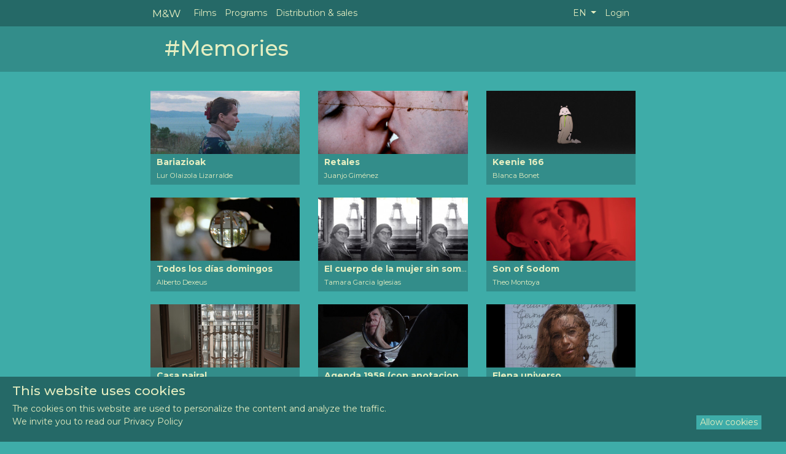

--- FILE ---
content_type: text/html; charset=UTF-8
request_url: https://marvinwayne.com/en/tags/Memories
body_size: 5101
content:
<!DOCTYPE html>
<html lang="en">
  <head>
      <meta http-equiv="Content-Type" content="text/html; charset=utf-8"/>
      <meta http-equiv="X-UA-Compatible" content="IE=edge">
      
      <meta name="viewport" content="width=device-width, initial-scale=1, user-scalable=yes">
      

      <!-- Metatags -->
      <title>Marvin&Wayne Short Films</title>
<meta name="description" content="Marvin&Wayne Short Film Distribution - Distribución de Cortometrajes. Descubre el cine iberoamericano más genuino—en formato corto.
Festivales, ventas y programación.">
<meta name="keywords" content="Shortfilm, Short, Film, Films, Cortometrajes, Curtmetratges, Cinema, Movies, Spanish, Latin-american, Latino">
<meta name="google-site-verification" content="XVIbq2tQ_LiBF9daLBvThoCTw6GOuOREdoAcaajy360">
<link rel="canonical" href="https://marvinwayne.com/en/tags/Memories"/>
<meta name="robots" content="none">
<meta property="og:title" content="Marvin&amp;Wayne Short Films" />
<meta property="og:description" content="Marvin&amp;Wayne Short Film Distribution - Distribución de Cortometrajes. Descubre el cine iberoamericano más genuino—en formato corto.
Festivales, ventas y programación." />
<meta property="og:url" content="https://marvinwayne.com/en/tags/Memories" />

<meta name="twitter:site" content="@marvinwayne" />
<script type="application/ld+json">{"@context":"https://schema.org","@type":"WebPage","name":"Marvin&Wayne Short Films","description":"Marvin&Wayne Short Film Distribution - Distribución de Cortometrajes. Descubre el cine iberoamericano más genuino—en formato corto.\nFestivales, ventas y programación.","url":"https://marvinwayne.com/en/tags/Memories"}</script>

      <!-- CSRF Token -->
      <meta name="csrf-token" content="OP15vGgrsbw33VlqhN8fe061GAJHmOnH8abK7j9Z">
      <meta name="locale" content="en" >


      <!-- Styles -->
               <link href="hola">
      <link href="/css/app.css?id=14c26886342344476377c8fffb374e8d" rel="stylesheet">

      <!-- Scripts -->
      <script>
          window.Laravel = {"csrfToken":"OP15vGgrsbw33VlqhN8fe061GAJHmOnH8abK7j9Z"};
      </script>
      <!-- Global site tag (gtag.js) - Google Analytics -->
        </head>
  <body id="public">
    <div id="web">
      <div id="full" class="container-fluid">
        <div id="navi" class="row">
          <div class="col-sm-12 col-lg-8 offset-lg-2">
            <div class="container-fluid">
              <nav class="navbar navbar-expand-md navbar-dark">
                <div class="container-fluid">
                  <a class="navbar-brand" href="https://marvinwayne.com" title="Marvin&Wayne">M&W</a>
                  <button class="navbar-toggler" type="button" data-toggle="collapse" data-target="#web-navbar-collapse" aria-controls="web-navbar-collapse" aria-expanded="false" aria-label="Toggle navigation">
                    <span class="navbar-toggler-icon"></span>
                  </button>

                  <div class="collapse navbar-collapse" id="web-navbar-collapse">
                    <ul class="navbar-nav mr-auto">
                        <li class="nav-item ">
  <a class="nav-link" href="https://marvinwayne.com/en/films" title="Films">Films</a>
</li>
  <li class="nav-item ">
    <a class="nav-link" href="https://marvinwayne.com/en/programs" title="Programs">Programs</a>
  </li>


<li class="nav-item ">
  <a class="nav-link" href="/about" title="Distribution & sales">Distribution & sales</a>
</li>



                    </ul>
                    <ul class="navbar-nav mr-right">
                        <li class="nav-item dropdown">
      <a href="#" class="nav-link dropdown-toggle" id="menu-r" data-toggle="dropdown" role="button" aria-expanded="false" title="language">
          EN <span class="caret"></span>
      </a>
      <div class="dropdown-menu shadow" aria-labelledby="menu-r">
                      <a class="dropdown-item " href="https://marvinwayne.com/ca/tags/Memories" rel="alternate" hreflang="ca" title="https://marvinwayne.com/ca/tags/Memories">
                    Català
              </a>
                      <a class="dropdown-item active" href="https://marvinwayne.com/en/tags/Memories" rel="alternate" hreflang="en" title="https://marvinwayne.com/en/tags/Memories">
                    English
              </a>
                      <a class="dropdown-item " href="https://marvinwayne.com/es/tags/Memories" rel="alternate" hreflang="es" title="https://marvinwayne.com/es/tags/Memories">
                    Español
              </a>
              </div>
</li>

    <!-- Authentication Links -->
            <li class="nav-item"><a class="nav-link" style="cursor: pointer" data-toggle="modal" data-target="#loginModal" title="Login">Login</a></li>
                                </ul>
                  </div>
                </div>
              </nav>
            </div>
          </div>
        </div>
      </div>
      <div id="full" class="container-fluid">

        
        <div id="cat-top" class="row-fluid">
    <div class="col-sm-12 col-lg-8 offset-lg-2">
        <div class="container-fluid">
            <div class="row-fluid">
                <div class="col-sm-12">
                    <h1>#Memories</h1>
                </div>
            </diV>
            <div class="row">
                
            </div>
        </div>
    </div>
</div>
<div id="shortfilms" class="container-fluid mb-4">
    <div class="col-sm-12 col-lg-8 offset-lg-2">
        <div class="container-fluid">
            <div class="films row-fluid" style="padding-bottom:30px;">
                                    <div class="col-sm-6 col-md-4">
                        <div class="card mt-4">
                                                                                    <a class="title" href="/bariazioak">
                                <img src="/fotoscortos/thumb-bariazioak1.jpg" width="100%" alt="Bariazioak">
                            </a>
                            <span style="white-space: nowrap; display:block">
                                <a class="title text-truncate" href="/bariazioak">
                                    <span> <b>Bariazioak</b>
                                        <br>
                                        <small>
                                                                                            
                                                Lur Olaizola Lizarralde
                                                                                    </small>
                                    </span>
                                </a>
                            </span>
                        </div>
                    </div>
                                    <div class="col-sm-6 col-md-4">
                        <div class="card mt-4">
                                                                                    <a class="title" href="/retales">
                                <img src="/fotoscortos/thumb-retales1.jpg" width="100%" alt="Retales">
                            </a>
                            <span style="white-space: nowrap; display:block">
                                <a class="title text-truncate" href="/retales">
                                    <span> <b>Retales</b>
                                        <br>
                                        <small>
                                                                                            
                                                Juanjo Giménez
                                                                                    </small>
                                    </span>
                                </a>
                            </span>
                        </div>
                    </div>
                                    <div class="col-sm-6 col-md-4">
                        <div class="card mt-4">
                                                                                    <a class="title" href="/keenie-166">
                                <img src="/fotoscortos/thumb-keenie-1661.jpg" width="100%" alt="Keenie 166">
                            </a>
                            <span style="white-space: nowrap; display:block">
                                <a class="title text-truncate" href="/keenie-166">
                                    <span> <b>Keenie 166</b>
                                        <br>
                                        <small>
                                                                                            
                                                Blanca Bonet
                                                                                    </small>
                                    </span>
                                </a>
                            </span>
                        </div>
                    </div>
                                    <div class="col-sm-6 col-md-4">
                        <div class="card mt-4">
                                                                                    <a class="title" href="/todos-los-dias-domingos">
                                <img src="/fotoscortos/thumb-todos-los-dias-domingos1.jpg" width="100%" alt="Todos los días domingos">
                            </a>
                            <span style="white-space: nowrap; display:block">
                                <a class="title text-truncate" href="/todos-los-dias-domingos">
                                    <span> <b>Todos los días domingos</b>
                                        <br>
                                        <small>
                                                                                            
                                                Alberto Dexeus
                                                                                    </small>
                                    </span>
                                </a>
                            </span>
                        </div>
                    </div>
                                    <div class="col-sm-6 col-md-4">
                        <div class="card mt-4">
                                                                                    <a class="title" href="/el-cuerpo-de-la-mujer-sin-sombra">
                                <img src="/fotoscortos/thumb-el-cuerpo-de-la-mujer-sin-sombra1.jpg" width="100%" alt="El cuerpo de la mujer sin sombra">
                            </a>
                            <span style="white-space: nowrap; display:block">
                                <a class="title text-truncate" href="/el-cuerpo-de-la-mujer-sin-sombra">
                                    <span> <b>El cuerpo de la mujer sin sombra</b>
                                        <br>
                                        <small>
                                                                                            
                                                Tamara Garcia Iglesias
                                                                                    </small>
                                    </span>
                                </a>
                            </span>
                        </div>
                    </div>
                                    <div class="col-sm-6 col-md-4">
                        <div class="card mt-4">
                                                                                    <a class="title" href="/son-of-sodom">
                                <img src="/fotoscortos/thumb-son-of-sodom1.jpg" width="100%" alt="Son of Sodom">
                            </a>
                            <span style="white-space: nowrap; display:block">
                                <a class="title text-truncate" href="/son-of-sodom">
                                    <span> <b>Son of Sodom</b>
                                        <br>
                                        <small>
                                                                                            
                                                Theo Montoya
                                                                                    </small>
                                    </span>
                                </a>
                            </span>
                        </div>
                    </div>
                                    <div class="col-sm-6 col-md-4">
                        <div class="card mt-4">
                                                                                    <a class="title" href="/casa-pairal">
                                <img src="/fotoscortos/thumb-casa-pairal1.jpg" width="100%" alt="Casa pairal">
                            </a>
                            <span style="white-space: nowrap; display:block">
                                <a class="title text-truncate" href="/casa-pairal">
                                    <span> <b>Casa pairal</b>
                                        <br>
                                        <small>
                                                                                            
                                                Frederic Perers
                                                                                    </small>
                                    </span>
                                </a>
                            </span>
                        </div>
                    </div>
                                    <div class="col-sm-6 col-md-4">
                        <div class="card mt-4">
                                                                                    <a class="title" href="/agenda-1958-con-anotaciones-de-1960-y-65">
                                <img src="/fotoscortos/thumb-agenda-1958-con-anotaciones-de-1960-y-651.jpg" width="100%" alt="Agenda 1958 (con anotaciones de 1960 y 65)">
                            </a>
                            <span style="white-space: nowrap; display:block">
                                <a class="title text-truncate" href="/agenda-1958-con-anotaciones-de-1960-y-65">
                                    <span> <b>Agenda 1958 (con anotaciones de 1960 y 65)</b>
                                        <br>
                                        <small>
                                                                                            
                                                Pilar Palomero
                                                                                    </small>
                                    </span>
                                </a>
                            </span>
                        </div>
                    </div>
                                    <div class="col-sm-6 col-md-4">
                        <div class="card mt-4">
                                                                                    <a class="title" href="/elena-universo">
                                <img src="/fotoscortos/thumb-elena-universo1.jpg" width="100%" alt="Elena universo">
                            </a>
                            <span style="white-space: nowrap; display:block">
                                <a class="title text-truncate" href="/elena-universo">
                                    <span> <b>Elena universo</b>
                                        <br>
                                        <small>
                                                                                            
                                                Marga Almirall Rotés
                                                                                    </small>
                                    </span>
                                </a>
                            </span>
                        </div>
                    </div>
                                    <div class="col-sm-6 col-md-4">
                        <div class="card mt-4">
                                                                                    <a class="title" href="/limbo">
                                <img src="/fotoscortos/thumb-limbo1.jpg" width="100%" alt="Limbo">
                            </a>
                            <span style="white-space: nowrap; display:block">
                                <a class="title text-truncate" href="/limbo">
                                    <span> <b>Limbo</b>
                                        <br>
                                        <small>
                                                                                            
                                                Alexander L. Fattal
                                                                                    </small>
                                    </span>
                                </a>
                            </span>
                        </div>
                    </div>
                                    <div class="col-sm-6 col-md-4">
                        <div class="card mt-4">
                                                                                    <a class="title" href="/2006-the-only-year-that-i-remember">
                                <img src="/fotoscortos/thumb-2006-the-only-year-that-i-remember1.jpg" width="100%" alt="2006 The Only Year That I Remember">
                            </a>
                            <span style="white-space: nowrap; display:block">
                                <a class="title text-truncate" href="/2006-the-only-year-that-i-remember">
                                    <span> <b>2006 The Only Year That I Remember</b>
                                        <br>
                                        <small>
                                                                                            
                                                Alberto Van den Eynde
                                                                                    </small>
                                    </span>
                                </a>
                            </span>
                        </div>
                    </div>
                                    <div class="col-sm-6 col-md-4">
                        <div class="card mt-4">
                                                                                    <a class="title" href="/restos-de-cosas">
                                <img src="/fotoscortos/thumb-restos-de-cosas1.jpg" width="100%" alt="Restos de Cosas">
                            </a>
                            <span style="white-space: nowrap; display:block">
                                <a class="title text-truncate" href="/restos-de-cosas">
                                    <span> <b>Restos de Cosas</b>
                                        <br>
                                        <small>
                                                                                            
                                                Salvador Sunyer
                                                                                    </small>
                                    </span>
                                </a>
                            </span>
                        </div>
                    </div>
                                    <div class="col-sm-6 col-md-4">
                        <div class="card mt-4">
                                                                                    <a class="title" href="/libertad">
                                <img src="/fotoscortos/thumb-libertad1.jpg" width="100%" alt="Libertad">
                            </a>
                            <span style="white-space: nowrap; display:block">
                                <a class="title text-truncate" href="/libertad">
                                    <span> <b>Libertad</b>
                                        <br>
                                        <small>
                                                                                            
                                                Colectivo Libertad
                                                                                    </small>
                                    </span>
                                </a>
                            </span>
                        </div>
                    </div>
                                    <div class="col-sm-6 col-md-4">
                        <div class="card mt-4">
                                                                                    <a class="title" href="/greykey">
                                <img src="/fotoscortos/thumb-greykey1.jpg" width="100%" alt="Greykey">
                            </a>
                            <span style="white-space: nowrap; display:block">
                                <a class="title text-truncate" href="/greykey">
                                    <span> <b>Greykey</b>
                                        <br>
                                        <small>
                                                                                            
                                                Enric Ribes
                                                                                    </small>
                                    </span>
                                </a>
                            </span>
                        </div>
                    </div>
                                    <div class="col-sm-6 col-md-4">
                        <div class="card mt-4">
                                                                                    <a class="title" href="/un-paseo-por-new-york-harbor">
                                <img src="/fotoscortos/thumb-un-paseo-por-new-york-harbor1.jpg" width="100%" alt="Un paseo por New York Harbor">
                            </a>
                            <span style="white-space: nowrap; display:block">
                                <a class="title text-truncate" href="/un-paseo-por-new-york-harbor">
                                    <span> <b>Un paseo por New York Harbor</b>
                                        <br>
                                        <small>
                                                                                            
                                                Carolina Astudillo
                                                                                    </small>
                                    </span>
                                </a>
                            </span>
                        </div>
                    </div>
                                    <div class="col-sm-6 col-md-4">
                        <div class="card mt-4">
                                                                                    <a class="title" href="/violeta-guillermo">
                                <img src="/fotoscortos/thumb-violeta-guillermo1.jpg" width="100%" alt="Violeta + Guillermo">
                            </a>
                            <span style="white-space: nowrap; display:block">
                                <a class="title text-truncate" href="/violeta-guillermo">
                                    <span> <b>Violeta + Guillermo</b>
                                        <br>
                                        <small>
                                                                                            
                                                Óscar Vincentelli
                                                                                    </small>
                                    </span>
                                </a>
                            </span>
                        </div>
                    </div>
                                    <div class="col-sm-6 col-md-4">
                        <div class="card mt-4">
                                                                                    <a class="title" href="/it-is-all-right-here">
                                <img src="/fotoscortos/thumb-it-is-all-right-here1.jpg" width="100%" alt="It Is All Right Here">
                            </a>
                            <span style="white-space: nowrap; display:block">
                                <a class="title text-truncate" href="/it-is-all-right-here">
                                    <span> <b>It Is All Right Here</b>
                                        <br>
                                        <small>
                                                                                            
                                                Teresa Sendagorta
                                                                                    </small>
                                    </span>
                                </a>
                            </span>
                        </div>
                    </div>
                                    <div class="col-sm-6 col-md-4">
                        <div class="card mt-4">
                                                                                    <a class="title" href="/horta">
                                <img src="/fotoscortos/thumb-horta1.jpg" width="100%" alt="Horta">
                            </a>
                            <span style="white-space: nowrap; display:block">
                                <a class="title text-truncate" href="/horta">
                                    <span> <b>Horta</b>
                                        <br>
                                        <small>
                                                                                            
                                                Pilar Palomero
                                                                                    </small>
                                    </span>
                                </a>
                            </span>
                        </div>
                    </div>
                                    <div class="col-sm-6 col-md-4">
                        <div class="card mt-4">
                                                                                    <a class="title" href="/dies-de-festa">
                                <img src="/fotoscortos/thumb-dies-de-festa1.jpg" width="100%" alt="Dies de festa">
                            </a>
                            <span style="white-space: nowrap; display:block">
                                <a class="title text-truncate" href="/dies-de-festa">
                                    <span> <b>Dies de festa</b>
                                        <br>
                                        <small>
                                                                                            
                                                Clara Martínez Malagelada
                                                                                    </small>
                                    </span>
                                </a>
                            </span>
                        </div>
                    </div>
                                    <div class="col-sm-6 col-md-4">
                        <div class="card mt-4">
                                                                                    <a class="title" href="/el-fracaso">
                                <img src="/fotoscortos/thumb-el-fracaso1.jpg" width="100%" alt="El fracaso">
                            </a>
                            <span style="white-space: nowrap; display:block">
                                <a class="title text-truncate" href="/el-fracaso">
                                    <span> <b>El fracaso</b>
                                        <br>
                                        <small>
                                                                                            
                                                Daniel Remón
                                                                                    </small>
                                    </span>
                                </a>
                            </span>
                        </div>
                    </div>
                                    <div class="col-sm-6 col-md-4">
                        <div class="card mt-4">
                                                                                    <a class="title" href="/parabola-del-retorno">
                                <img src="/fotoscortos/thumb-parabola-del-retorno1.jpg" width="100%" alt="Parábola del retorno">
                            </a>
                            <span style="white-space: nowrap; display:block">
                                <a class="title text-truncate" href="/parabola-del-retorno">
                                    <span> <b>Parábola del retorno</b>
                                        <br>
                                        <small>
                                                                                            
                                                Juan Soto Taborda
                                                                                    </small>
                                    </span>
                                </a>
                            </span>
                        </div>
                    </div>
                                    <div class="col-sm-6 col-md-4">
                        <div class="card mt-4">
                                                                                    <a class="title" href="/limoeiro">
                                <img src="/fotoscortos/thumb-limoeiro1.jpg" width="100%" alt="Limoeiro">
                            </a>
                            <span style="white-space: nowrap; display:block">
                                <a class="title text-truncate" href="/limoeiro">
                                    <span> <b>Limoeiro</b>
                                        <br>
                                        <small>
                                                                                            
                                                Xacio Baño
                                                                                    </small>
                                    </span>
                                </a>
                            </span>
                        </div>
                    </div>
                                    <div class="col-sm-6 col-md-4">
                        <div class="card mt-4">
                                                                                    <a class="title" href="/imagenes-secretas">
                                <img src="/fotoscortos/thumb-imagenes-secretas1.jpg" width="100%" alt="Imágenes secretas">
                            </a>
                            <span style="white-space: nowrap; display:block">
                                <a class="title text-truncate" href="/imagenes-secretas">
                                    <span> <b>Imágenes secretas</b>
                                        <br>
                                        <small>
                                                                                            
                                                Diana Toucedo
                                                                                    </small>
                                    </span>
                                </a>
                            </span>
                        </div>
                    </div>
                                    <div class="col-sm-6 col-md-4">
                        <div class="card mt-4">
                                                                                    <a class="title" href="/cartas-desde-la-locura">
                                <img src="/fotoscortos/thumb-cartas-desde-la-locura1.jpg" width="100%" alt="Cartas desde la locura">
                            </a>
                            <span style="white-space: nowrap; display:block">
                                <a class="title text-truncate" href="/cartas-desde-la-locura">
                                    <span> <b>Cartas desde la locura</b>
                                        <br>
                                        <small>
                                                                                            
                                                Xavi Puebla
                                                                                    </small>
                                    </span>
                                </a>
                            </span>
                        </div>
                    </div>
                                    <div class="col-sm-6 col-md-4">
                        <div class="card mt-4">
                                                                                    <a class="title" href="/amar">
                                <img src="/fotoscortos/thumb-amar1.jpg" width="100%" alt="Ámár">
                            </a>
                            <span style="white-space: nowrap; display:block">
                                <a class="title text-truncate" href="/amar">
                                    <span> <b>Ámár</b>
                                        <br>
                                        <small>
                                                                                            
                                                Isabel Herguera
                                                                                    </small>
                                    </span>
                                </a>
                            </span>
                        </div>
                    </div>
                                    <div class="col-sm-6 col-md-4">
                        <div class="card mt-4">
                                                                                    <a class="title" href="/spain-loves-you">
                                <img src="/fotoscortos/thumb-spain-loves-you1.jpg" width="100%" alt="Spain loves you">
                            </a>
                            <span style="white-space: nowrap; display:block">
                                <a class="title text-truncate" href="/spain-loves-you">
                                    <span> <b>Spain loves you</b>
                                        <br>
                                        <small>
                                                                                            
                                                Isabel Herguera
                                                                                    </small>
                                    </span>
                                </a>
                            </span>
                        </div>
                    </div>
                            </div>
        </div>
    </div>
</div>


      </div>

        <nav id="footers" class="navbar footer  d-none d-sm-block">
          <div class="container-fluid">
              <div class="js-cookie-consent cookie-consent">
    <span class="cookie-consent__message">
        <h4>This website uses cookies</h4>
              The cookies on this website are used to personalize the content and analyze the traffic.<br>We invite you to read our <a href="/gdpr">Privacy Policy</a>    </span>
    <button class="js-cookie-consent-agree cookie-consent__agree float-right">
        Allow cookies    </button>
</div>
<script>
    window.laravelCookieConsent = (function () {

            var COOKIE_VALUE = 1;

            function consentWithCookies() {
                setCookie('marvinwayne_cookie_consent', COOKIE_VALUE, 365 * 20);
                hideCookieDialog();
            }

            function cookieExists(name) {
                return (document.cookie.split('; ').indexOf(name + '=' + COOKIE_VALUE) !== -1);
            }

            function hideCookieDialog() {
                var dialogs = document.getElementsByClassName('js-cookie-consent');

                for (var i = 0; i < dialogs.length; ++i) {
                    dialogs[i].style.display = 'none';
                }
            }

            function setCookie(name, value, expirationInDays) {
                var date = new Date();
                date.setTime(date.getTime() + (expirationInDays * 24 * 60 * 60 * 1000));
                document.cookie = name + '=' + value + '; ' + 'expires=' + date.toUTCString() +';path=/';
                location.reload(); 
            }

            if(cookieExists('marvinwayne_cookie_consent')) {
                hideCookieDialog();
            }

            var buttons = document.getElementsByClassName('js-cookie-consent-agree');

            for (var i = 0; i < buttons.length; ++i) {
                buttons[i].addEventListener('click', consentWithCookies);
            }

            return {
                consentWithCookies: consentWithCookies,
                hideCookieDialog: hideCookieDialog
            };
        })();
</script>

            <span>Copyright © 2026 - Marvin&Wayne S.L. | <a href="/gdpr" title="GDPR" rel="nofollow">Privacy Policy</a></span>
          </div>
        </nav>

                                <div class="modal fade" id="loginModal" tabindex="-1" role="dialog" aria-labelledby="loginModal" aria-hidden="true">
    <div class="modal-dialog" role="document">
        <div class="modal-content">
            <div class="modal-header">
              <button id="close" type="button" class="close" data-dismiss="modal" aria-label="Close">
                  <span aria-hidden="true">×</span>
              </button>
                <h2 class="modal-title" id="loginModal">Login</h2>
            </div>
            <div class="modal-body">
              <form method="POST" action="https://marvinwayne.com/en/login">
                  <input type="hidden" name="_token" value="OP15vGgrsbw33VlqhN8fe061GAJHmOnH8abK7j9Z">
                  <div class="form-group row">
                      <label for="email" class="col-md-12 col-form-label">E-mail</label>

                      <div class="col-md-12">
                        <input id="email" type="email" class="form-control " name="email" value="" required autocomplete="email" autofocus>

                                                </div>
                  </div>

                  <div class="form-group row ">
                      <label for="password" class="col-md-12 col-form-label">Password</label>

                      <div class="col-md-12">
                          <input id="password" type="password" class="form-control " name="password" required autocomplete="current-password">

                                                </div>
                  </div>

                  <div class="form-group row">
                      <div class="col-md-12">
                          <div class="custom-control custom-checkbox">
                            <input type="checkbox" id="customCheck" name="remember" class="custom-control-input" >
                              <label class="custom-control-label" for="customCheck">
                                   Remember me                              </label>
                          </div>
                      </div>
                  </div>

                  <div class="form-group row">
                      <div class="col-md-12">
                          <button type="submit" class="btn btn-primary mb-2">
                              Login
                          </button>

                                                        <a  href="https://marvinwayne.com/en/password/reset" title="Password reset" rel="nofollow">
                              <button id="remember-pass" type="button" class="btn btn-sm" name="button">Forgot Your Password?</button>
                              </a>
                                                </div>
                  </div>

                
              </form>
            </div>
        </div>
    </div>
</div>

              
  </div>

    <!-- Scripts -->
    

    <script type="text/javascript" src="/js/manifest.js?id=4851b0a67a4514823622be291e52c39b"></script>
    <script type="text/javascript" src="/js/vendor.js?id=779ca313afae4457654096830bf00464"></script>
    <script type="text/javascript" src="https://marvinwayne.com/js/elm.js"></script>
    <script type="text/javascript" src="/js/app.js?id=ab33af22e0fbb09fc9b1e2296162e0bc"></script>

    
      

  </body>
</html>


--- FILE ---
content_type: text/css
request_url: https://marvinwayne.com/css/app.css?id=14c26886342344476377c8fffb374e8d
body_size: 55673
content:
@import url(https://fonts.googleapis.com/css?family=Montserrat:300,400,500,600,700);
@charset "UTF-8";
/*!
 * Bootstrap v4.6.2 (https://getbootstrap.com/)
 * Copyright 2011-2022 The Bootstrap Authors
 * Copyright 2011-2022 Twitter, Inc.
 * Licensed under MIT (https://github.com/twbs/bootstrap/blob/main/LICENSE)
 */:root{--blue:#3097d1;--indigo:#6610f2;--purple:#6f42c1;--pink:#e83e8c;--red:#dc3545;--orange:#fd7e14;--yellow:#cbb956;--green:#28a745;--teal:#20c997;--cyan:#17a2b8;--white:#fff;--gray:#6c757d;--gray-dark:#343a40;--primary:#3097d1;--secondary:#6c757d;--success:#28a745;--info:#17a2b8;--warning:#cbb956;--danger:#dc3545;--light:#f8f9fa;--dark:#343a40;--breakpoint-xs:0;--breakpoint-sm:576px;--breakpoint-md:768px;--breakpoint-lg:1080px;--breakpoint-xl:1200px;--font-family-sans-serif:Montserrat,sans-serif;--font-family-monospace:SFMono-Regular,Menlo,Monaco,Consolas,"Liberation Mono","Courier New",monospace}*,:after,:before{box-sizing:border-box}html{-webkit-text-size-adjust:100%;-webkit-tap-highlight-color:rgba(0,0,0,0);font-family:sans-serif;line-height:1.15}article,aside,figcaption,figure,footer,header,hgroup,main,nav,section{display:block}body{background-color:#fff;color:#343a40;font-family:Montserrat,sans-serif;font-size:1rem;font-weight:400;line-height:1.5;margin:0;text-align:left}[tabindex="-1"]:focus:not(:focus-visible){outline:0!important}hr{box-sizing:content-box;height:0;overflow:visible}h1,h2,h3,h4,h5,h6{margin-bottom:.5rem;margin-top:0}p{margin-bottom:1rem;margin-top:0}abbr[data-original-title],abbr[title]{border-bottom:0;cursor:help;text-decoration:underline;-webkit-text-decoration:underline dotted;text-decoration:underline dotted;-webkit-text-decoration-skip-ink:none;text-decoration-skip-ink:none}address{font-style:normal;line-height:inherit}address,dl,ol,ul{margin-bottom:1rem}dl,ol,ul{margin-top:0}ol ol,ol ul,ul ol,ul ul{margin-bottom:0}dt{font-weight:700}dd{margin-bottom:.5rem;margin-left:0}blockquote{margin:0 0 1rem}b,strong{font-weight:bolder}small{font-size:80%}sub,sup{font-size:75%;line-height:0;position:relative;vertical-align:baseline}sub{bottom:-.25em}sup{top:-.5em}a{background-color:transparent;color:#3097d1;text-decoration:none}a:hover{color:#216a94;text-decoration:underline}a:not([href]):not([class]),a:not([href]):not([class]):hover{color:inherit;text-decoration:none}code,kbd,pre,samp{font-family:SFMono-Regular,Menlo,Monaco,Consolas,Liberation Mono,Courier New,monospace;font-size:1em}pre{-ms-overflow-style:scrollbar;margin-bottom:1rem;margin-top:0;overflow:auto}figure{margin:0 0 1rem}img{border-style:none}img,svg{vertical-align:middle}svg{overflow:hidden}table{border-collapse:collapse}caption{caption-side:bottom;color:#6c757d;padding-bottom:.75rem;padding-top:.75rem;text-align:left}th{text-align:inherit;text-align:-webkit-match-parent}label{display:inline-block;margin-bottom:.5rem}button{border-radius:0}button:focus:not(:focus-visible){outline:0}button,input,optgroup,select,textarea{font-family:inherit;font-size:inherit;line-height:inherit;margin:0}button,input{overflow:visible}button,select{text-transform:none}[role=button]{cursor:pointer}select{word-wrap:normal}[type=button],[type=reset],[type=submit],button{-webkit-appearance:button}[type=button]:not(:disabled),[type=reset]:not(:disabled),[type=submit]:not(:disabled),button:not(:disabled){cursor:pointer}[type=button]::-moz-focus-inner,[type=reset]::-moz-focus-inner,[type=submit]::-moz-focus-inner,button::-moz-focus-inner{border-style:none;padding:0}input[type=checkbox],input[type=radio]{box-sizing:border-box;padding:0}textarea{overflow:auto;resize:vertical}fieldset{border:0;margin:0;min-width:0;padding:0}legend{color:inherit;display:block;font-size:1.5rem;line-height:inherit;margin-bottom:.5rem;max-width:100%;padding:0;white-space:normal;width:100%}progress{vertical-align:baseline}[type=number]::-webkit-inner-spin-button,[type=number]::-webkit-outer-spin-button{height:auto}[type=search]{-webkit-appearance:none;outline-offset:-2px}[type=search]::-webkit-search-decoration{-webkit-appearance:none}::-webkit-file-upload-button{-webkit-appearance:button;font:inherit}output{display:inline-block}summary{cursor:pointer;display:list-item}template{display:none}[hidden]{display:none!important}.h1,.h2,.h3,.h4,.h5,.h6,h1,h2,h3,h4,h5,h6{font-weight:500;line-height:1.2;margin-bottom:.5rem}.h1,h1{font-size:2.5rem}.h2,h2{font-size:2rem}.h3,h3{font-size:1.75rem}.h4,h4{font-size:1.5rem}.h5,h5{font-size:1.25rem}.h6,h6{font-size:1rem}.lead{font-size:1.25rem;font-weight:300}.display-1{font-size:6rem}.display-1,.display-2{font-weight:300;line-height:1.2}.display-2{font-size:5.5rem}.display-3{font-size:4.5rem}.display-3,.display-4{font-weight:300;line-height:1.2}.display-4{font-size:3.5rem}hr{border:0;border-top:1px solid rgba(0,0,0,.1);margin-bottom:1rem;margin-top:1rem}.small,small{font-size:80%;font-weight:400}.mark,mark{background-color:#fcf8e3;padding:.2em}.list-inline,.list-unstyled{list-style:none;padding-left:0}.list-inline-item{display:inline-block}.list-inline-item:not(:last-child){margin-right:.5rem}.initialism{font-size:90%;text-transform:uppercase}.blockquote{font-size:1.25rem;margin-bottom:1rem}.blockquote-footer{color:#6c757d;display:block;font-size:80%}.blockquote-footer:before{content:"— "}.img-fluid,.img-thumbnail{height:auto;max-width:100%}.img-thumbnail{background-color:#fff;border:1px solid #dee2e6;border-radius:.25rem;padding:.25rem}.figure{display:inline-block}.figure-img{line-height:1;margin-bottom:.5rem}.figure-caption{color:#6c757d;font-size:90%}code{word-wrap:break-word;color:#e83e8c;font-size:87.5%}a>code{color:inherit}kbd{background-color:#343a40;border-radius:.2rem;color:#fff;font-size:87.5%;padding:.2rem .4rem}kbd kbd{font-size:100%;font-weight:700;padding:0}pre{color:#343a40;display:block;font-size:87.5%}pre code{color:inherit;font-size:inherit;word-break:normal}.pre-scrollable{max-height:340px;overflow-y:scroll}.container,.container-fluid,.container-lg,.container-md,.container-sm,.container-xl{margin-left:auto;margin-right:auto;padding-left:15px;padding-right:15px;width:100%}@media (min-width:576px){.container,.container-sm{max-width:540px}}@media (min-width:768px){.container,.container-md,.container-sm{max-width:720px}}@media (min-width:1080px){.container,.container-lg,.container-md,.container-sm{max-width:1080px}}@media (min-width:1200px){.container,.container-lg,.container-md,.container-sm,.container-xl{max-width:1140px}}.row{display:flex;flex-wrap:wrap;margin-left:-15px;margin-right:-15px}.no-gutters{margin-left:0;margin-right:0}.no-gutters>.col,.no-gutters>[class*=col-]{padding-left:0;padding-right:0}.col,.col-1,.col-10,.col-11,.col-12,.col-2,.col-3,.col-4,.col-5,.col-6,.col-7,.col-8,.col-9,.col-auto,.col-lg,.col-lg-1,.col-lg-10,.col-lg-11,.col-lg-12,.col-lg-2,.col-lg-3,.col-lg-4,.col-lg-5,.col-lg-6,.col-lg-7,.col-lg-8,.col-lg-9,.col-lg-auto,.col-md,.col-md-1,.col-md-10,.col-md-11,.col-md-12,.col-md-2,.col-md-3,.col-md-4,.col-md-5,.col-md-6,.col-md-7,.col-md-8,.col-md-9,.col-md-auto,.col-sm,.col-sm-1,.col-sm-10,.col-sm-11,.col-sm-12,.col-sm-2,.col-sm-3,.col-sm-4,.col-sm-5,.col-sm-6,.col-sm-7,.col-sm-8,.col-sm-9,.col-sm-auto,.col-xl,.col-xl-1,.col-xl-10,.col-xl-11,.col-xl-12,.col-xl-2,.col-xl-3,.col-xl-4,.col-xl-5,.col-xl-6,.col-xl-7,.col-xl-8,.col-xl-9,.col-xl-auto{padding-left:15px;padding-right:15px;position:relative;width:100%}.col{flex-basis:0;flex-grow:1;max-width:100%}.row-cols-1>*{flex:0 0 100%;max-width:100%}.row-cols-2>*{flex:0 0 50%;max-width:50%}.row-cols-3>*{flex:0 0 33.3333333333%;max-width:33.3333333333%}.row-cols-4>*{flex:0 0 25%;max-width:25%}.row-cols-5>*{flex:0 0 20%;max-width:20%}.row-cols-6>*{flex:0 0 16.6666666667%;max-width:16.6666666667%}.col-auto{flex:0 0 auto;max-width:100%;width:auto}.col-1{flex:0 0 8.33333333%;max-width:8.33333333%}.col-2{flex:0 0 16.66666667%;max-width:16.66666667%}.col-3{flex:0 0 25%;max-width:25%}.col-4{flex:0 0 33.33333333%;max-width:33.33333333%}.col-5{flex:0 0 41.66666667%;max-width:41.66666667%}.col-6{flex:0 0 50%;max-width:50%}.col-7{flex:0 0 58.33333333%;max-width:58.33333333%}.col-8{flex:0 0 66.66666667%;max-width:66.66666667%}.col-9{flex:0 0 75%;max-width:75%}.col-10{flex:0 0 83.33333333%;max-width:83.33333333%}.col-11{flex:0 0 91.66666667%;max-width:91.66666667%}.col-12{flex:0 0 100%;max-width:100%}.order-first{order:-1}.order-last{order:13}.order-0{order:0}.order-1{order:1}.order-2{order:2}.order-3{order:3}.order-4{order:4}.order-5{order:5}.order-6{order:6}.order-7{order:7}.order-8{order:8}.order-9{order:9}.order-10{order:10}.order-11{order:11}.order-12{order:12}.offset-1{margin-left:8.33333333%}.offset-2{margin-left:16.66666667%}.offset-3{margin-left:25%}.offset-4{margin-left:33.33333333%}.offset-5{margin-left:41.66666667%}.offset-6{margin-left:50%}.offset-7{margin-left:58.33333333%}.offset-8{margin-left:66.66666667%}.offset-9{margin-left:75%}.offset-10{margin-left:83.33333333%}.offset-11{margin-left:91.66666667%}@media (min-width:576px){.col-sm{flex-basis:0;flex-grow:1;max-width:100%}.row-cols-sm-1>*{flex:0 0 100%;max-width:100%}.row-cols-sm-2>*{flex:0 0 50%;max-width:50%}.row-cols-sm-3>*{flex:0 0 33.3333333333%;max-width:33.3333333333%}.row-cols-sm-4>*{flex:0 0 25%;max-width:25%}.row-cols-sm-5>*{flex:0 0 20%;max-width:20%}.row-cols-sm-6>*{flex:0 0 16.6666666667%;max-width:16.6666666667%}.col-sm-auto{flex:0 0 auto;max-width:100%;width:auto}.col-sm-1{flex:0 0 8.33333333%;max-width:8.33333333%}.col-sm-2{flex:0 0 16.66666667%;max-width:16.66666667%}.col-sm-3{flex:0 0 25%;max-width:25%}.col-sm-4{flex:0 0 33.33333333%;max-width:33.33333333%}.col-sm-5{flex:0 0 41.66666667%;max-width:41.66666667%}.col-sm-6{flex:0 0 50%;max-width:50%}.col-sm-7{flex:0 0 58.33333333%;max-width:58.33333333%}.col-sm-8{flex:0 0 66.66666667%;max-width:66.66666667%}.col-sm-9{flex:0 0 75%;max-width:75%}.col-sm-10{flex:0 0 83.33333333%;max-width:83.33333333%}.col-sm-11{flex:0 0 91.66666667%;max-width:91.66666667%}.col-sm-12{flex:0 0 100%;max-width:100%}.order-sm-first{order:-1}.order-sm-last{order:13}.order-sm-0{order:0}.order-sm-1{order:1}.order-sm-2{order:2}.order-sm-3{order:3}.order-sm-4{order:4}.order-sm-5{order:5}.order-sm-6{order:6}.order-sm-7{order:7}.order-sm-8{order:8}.order-sm-9{order:9}.order-sm-10{order:10}.order-sm-11{order:11}.order-sm-12{order:12}.offset-sm-0{margin-left:0}.offset-sm-1{margin-left:8.33333333%}.offset-sm-2{margin-left:16.66666667%}.offset-sm-3{margin-left:25%}.offset-sm-4{margin-left:33.33333333%}.offset-sm-5{margin-left:41.66666667%}.offset-sm-6{margin-left:50%}.offset-sm-7{margin-left:58.33333333%}.offset-sm-8{margin-left:66.66666667%}.offset-sm-9{margin-left:75%}.offset-sm-10{margin-left:83.33333333%}.offset-sm-11{margin-left:91.66666667%}}@media (min-width:768px){.col-md{flex-basis:0;flex-grow:1;max-width:100%}.row-cols-md-1>*{flex:0 0 100%;max-width:100%}.row-cols-md-2>*{flex:0 0 50%;max-width:50%}.row-cols-md-3>*{flex:0 0 33.3333333333%;max-width:33.3333333333%}.row-cols-md-4>*{flex:0 0 25%;max-width:25%}.row-cols-md-5>*{flex:0 0 20%;max-width:20%}.row-cols-md-6>*{flex:0 0 16.6666666667%;max-width:16.6666666667%}.col-md-auto{flex:0 0 auto;max-width:100%;width:auto}.col-md-1{flex:0 0 8.33333333%;max-width:8.33333333%}.col-md-2{flex:0 0 16.66666667%;max-width:16.66666667%}.col-md-3{flex:0 0 25%;max-width:25%}.col-md-4{flex:0 0 33.33333333%;max-width:33.33333333%}.col-md-5{flex:0 0 41.66666667%;max-width:41.66666667%}.col-md-6{flex:0 0 50%;max-width:50%}.col-md-7{flex:0 0 58.33333333%;max-width:58.33333333%}.col-md-8{flex:0 0 66.66666667%;max-width:66.66666667%}.col-md-9{flex:0 0 75%;max-width:75%}.col-md-10{flex:0 0 83.33333333%;max-width:83.33333333%}.col-md-11{flex:0 0 91.66666667%;max-width:91.66666667%}.col-md-12{flex:0 0 100%;max-width:100%}.order-md-first{order:-1}.order-md-last{order:13}.order-md-0{order:0}.order-md-1{order:1}.order-md-2{order:2}.order-md-3{order:3}.order-md-4{order:4}.order-md-5{order:5}.order-md-6{order:6}.order-md-7{order:7}.order-md-8{order:8}.order-md-9{order:9}.order-md-10{order:10}.order-md-11{order:11}.order-md-12{order:12}.offset-md-0{margin-left:0}.offset-md-1{margin-left:8.33333333%}.offset-md-2{margin-left:16.66666667%}.offset-md-3{margin-left:25%}.offset-md-4{margin-left:33.33333333%}.offset-md-5{margin-left:41.66666667%}.offset-md-6{margin-left:50%}.offset-md-7{margin-left:58.33333333%}.offset-md-8{margin-left:66.66666667%}.offset-md-9{margin-left:75%}.offset-md-10{margin-left:83.33333333%}.offset-md-11{margin-left:91.66666667%}}@media (min-width:1080px){.col-lg{flex-basis:0;flex-grow:1;max-width:100%}.row-cols-lg-1>*{flex:0 0 100%;max-width:100%}.row-cols-lg-2>*{flex:0 0 50%;max-width:50%}.row-cols-lg-3>*{flex:0 0 33.3333333333%;max-width:33.3333333333%}.row-cols-lg-4>*{flex:0 0 25%;max-width:25%}.row-cols-lg-5>*{flex:0 0 20%;max-width:20%}.row-cols-lg-6>*{flex:0 0 16.6666666667%;max-width:16.6666666667%}.col-lg-auto{flex:0 0 auto;max-width:100%;width:auto}.col-lg-1{flex:0 0 8.33333333%;max-width:8.33333333%}.col-lg-2{flex:0 0 16.66666667%;max-width:16.66666667%}.col-lg-3{flex:0 0 25%;max-width:25%}.col-lg-4{flex:0 0 33.33333333%;max-width:33.33333333%}.col-lg-5{flex:0 0 41.66666667%;max-width:41.66666667%}.col-lg-6{flex:0 0 50%;max-width:50%}.col-lg-7{flex:0 0 58.33333333%;max-width:58.33333333%}.col-lg-8{flex:0 0 66.66666667%;max-width:66.66666667%}.col-lg-9{flex:0 0 75%;max-width:75%}.col-lg-10{flex:0 0 83.33333333%;max-width:83.33333333%}.col-lg-11{flex:0 0 91.66666667%;max-width:91.66666667%}.col-lg-12{flex:0 0 100%;max-width:100%}.order-lg-first{order:-1}.order-lg-last{order:13}.order-lg-0{order:0}.order-lg-1{order:1}.order-lg-2{order:2}.order-lg-3{order:3}.order-lg-4{order:4}.order-lg-5{order:5}.order-lg-6{order:6}.order-lg-7{order:7}.order-lg-8{order:8}.order-lg-9{order:9}.order-lg-10{order:10}.order-lg-11{order:11}.order-lg-12{order:12}.offset-lg-0{margin-left:0}.offset-lg-1{margin-left:8.33333333%}.offset-lg-2{margin-left:16.66666667%}.offset-lg-3{margin-left:25%}.offset-lg-4{margin-left:33.33333333%}.offset-lg-5{margin-left:41.66666667%}.offset-lg-6{margin-left:50%}.offset-lg-7{margin-left:58.33333333%}.offset-lg-8{margin-left:66.66666667%}.offset-lg-9{margin-left:75%}.offset-lg-10{margin-left:83.33333333%}.offset-lg-11{margin-left:91.66666667%}}@media (min-width:1200px){.col-xl{flex-basis:0;flex-grow:1;max-width:100%}.row-cols-xl-1>*{flex:0 0 100%;max-width:100%}.row-cols-xl-2>*{flex:0 0 50%;max-width:50%}.row-cols-xl-3>*{flex:0 0 33.3333333333%;max-width:33.3333333333%}.row-cols-xl-4>*{flex:0 0 25%;max-width:25%}.row-cols-xl-5>*{flex:0 0 20%;max-width:20%}.row-cols-xl-6>*{flex:0 0 16.6666666667%;max-width:16.6666666667%}.col-xl-auto{flex:0 0 auto;max-width:100%;width:auto}.col-xl-1{flex:0 0 8.33333333%;max-width:8.33333333%}.col-xl-2{flex:0 0 16.66666667%;max-width:16.66666667%}.col-xl-3{flex:0 0 25%;max-width:25%}.col-xl-4{flex:0 0 33.33333333%;max-width:33.33333333%}.col-xl-5{flex:0 0 41.66666667%;max-width:41.66666667%}.col-xl-6{flex:0 0 50%;max-width:50%}.col-xl-7{flex:0 0 58.33333333%;max-width:58.33333333%}.col-xl-8{flex:0 0 66.66666667%;max-width:66.66666667%}.col-xl-9{flex:0 0 75%;max-width:75%}.col-xl-10{flex:0 0 83.33333333%;max-width:83.33333333%}.col-xl-11{flex:0 0 91.66666667%;max-width:91.66666667%}.col-xl-12{flex:0 0 100%;max-width:100%}.order-xl-first{order:-1}.order-xl-last{order:13}.order-xl-0{order:0}.order-xl-1{order:1}.order-xl-2{order:2}.order-xl-3{order:3}.order-xl-4{order:4}.order-xl-5{order:5}.order-xl-6{order:6}.order-xl-7{order:7}.order-xl-8{order:8}.order-xl-9{order:9}.order-xl-10{order:10}.order-xl-11{order:11}.order-xl-12{order:12}.offset-xl-0{margin-left:0}.offset-xl-1{margin-left:8.33333333%}.offset-xl-2{margin-left:16.66666667%}.offset-xl-3{margin-left:25%}.offset-xl-4{margin-left:33.33333333%}.offset-xl-5{margin-left:41.66666667%}.offset-xl-6{margin-left:50%}.offset-xl-7{margin-left:58.33333333%}.offset-xl-8{margin-left:66.66666667%}.offset-xl-9{margin-left:75%}.offset-xl-10{margin-left:83.33333333%}.offset-xl-11{margin-left:91.66666667%}}.table{color:#343a40;margin-bottom:1rem;width:100%}.table td,.table th{border-top:1px solid #dee2e6;padding:.75rem;vertical-align:top}.table thead th{border-bottom:2px solid #dee2e6;vertical-align:bottom}.table tbody+tbody{border-top:2px solid #dee2e6}.table-sm td,.table-sm th{padding:.3rem}.table-bordered,.table-bordered td,.table-bordered th{border:1px solid #dee2e6}.table-bordered thead td,.table-bordered thead th{border-bottom-width:2px}.table-borderless tbody+tbody,.table-borderless td,.table-borderless th,.table-borderless thead th{border:0}.table-striped tbody tr:nth-of-type(odd){background-color:rgba(0,0,0,.05)}.table-hover tbody tr:hover{background-color:rgba(0,0,0,.075);color:#343a40}.table-primary,.table-primary>td,.table-primary>th{background-color:#c5e2f2}.table-primary tbody+tbody,.table-primary td,.table-primary th,.table-primary thead th{border-color:#93c9e7}.table-hover .table-primary:hover,.table-hover .table-primary:hover>td,.table-hover .table-primary:hover>th{background-color:#b0d8ed}.table-secondary,.table-secondary>td,.table-secondary>th{background-color:#d6d8db}.table-secondary tbody+tbody,.table-secondary td,.table-secondary th,.table-secondary thead th{border-color:#b3b7bb}.table-hover .table-secondary:hover,.table-hover .table-secondary:hover>td,.table-hover .table-secondary:hover>th{background-color:#c8cbcf}.table-success,.table-success>td,.table-success>th{background-color:#c3e6cb}.table-success tbody+tbody,.table-success td,.table-success th,.table-success thead th{border-color:#8fd19e}.table-hover .table-success:hover,.table-hover .table-success:hover>td,.table-hover .table-success:hover>th{background-color:#b1dfbb}.table-info,.table-info>td,.table-info>th{background-color:#bee5eb}.table-info tbody+tbody,.table-info td,.table-info th,.table-info thead th{border-color:#86cfda}.table-hover .table-info:hover,.table-hover .table-info:hover>td,.table-hover .table-info:hover>th{background-color:#abdde5}.table-warning,.table-warning>td,.table-warning>th{background-color:#f0ebd0}.table-warning tbody+tbody,.table-warning td,.table-warning th,.table-warning thead th{border-color:#e4dba7}.table-hover .table-warning:hover,.table-hover .table-warning:hover>td,.table-hover .table-warning:hover>th{background-color:#eae3bd}.table-danger,.table-danger>td,.table-danger>th{background-color:#f5c6cb}.table-danger tbody+tbody,.table-danger td,.table-danger th,.table-danger thead th{border-color:#ed969e}.table-hover .table-danger:hover,.table-hover .table-danger:hover>td,.table-hover .table-danger:hover>th{background-color:#f1b0b7}.table-light,.table-light>td,.table-light>th{background-color:#fdfdfe}.table-light tbody+tbody,.table-light td,.table-light th,.table-light thead th{border-color:#fbfcfc}.table-hover .table-light:hover,.table-hover .table-light:hover>td,.table-hover .table-light:hover>th{background-color:#ececf6}.table-dark,.table-dark>td,.table-dark>th{background-color:#c6c8ca}.table-dark tbody+tbody,.table-dark td,.table-dark th,.table-dark thead th{border-color:#95999c}.table-hover .table-dark:hover,.table-hover .table-dark:hover>td,.table-hover .table-dark:hover>th{background-color:#b9bbbe}.table-active,.table-active>td,.table-active>th,.table-hover .table-active:hover,.table-hover .table-active:hover>td,.table-hover .table-active:hover>th{background-color:rgba(0,0,0,.075)}.table .thead-dark th{background-color:#343a40;border-color:#454d55;color:#fff}.table .thead-light th{background-color:#e9ecef;border-color:#dee2e6;color:#495057}.table-dark{background-color:#343a40;color:#fff}.table-dark td,.table-dark th,.table-dark thead th{border-color:#454d55}.table-dark.table-bordered{border:0}.table-dark.table-striped tbody tr:nth-of-type(odd){background-color:hsla(0,0%,100%,.05)}.table-dark.table-hover tbody tr:hover{background-color:hsla(0,0%,100%,.075);color:#fff}@media (max-width:575.98px){.table-responsive-sm{-webkit-overflow-scrolling:touch;display:block;overflow-x:auto;width:100%}.table-responsive-sm>.table-bordered{border:0}}@media (max-width:767.98px){.table-responsive-md{-webkit-overflow-scrolling:touch;display:block;overflow-x:auto;width:100%}.table-responsive-md>.table-bordered{border:0}}@media (max-width:1079.98px){.table-responsive-lg{-webkit-overflow-scrolling:touch;display:block;overflow-x:auto;width:100%}.table-responsive-lg>.table-bordered{border:0}}@media (max-width:1199.98px){.table-responsive-xl{-webkit-overflow-scrolling:touch;display:block;overflow-x:auto;width:100%}.table-responsive-xl>.table-bordered{border:0}}.table-responsive{-webkit-overflow-scrolling:touch;display:block;overflow-x:auto;width:100%}.table-responsive>.table-bordered{border:0}.form-control{background-clip:padding-box;background-color:#fff;border:1px solid #ced4da;border-radius:.25rem;color:#495057;display:block;font-size:1rem;font-weight:400;height:calc(1.5em + .75rem + 2px);line-height:1.5;padding:.375rem .75rem;transition:border-color .15s ease-in-out,box-shadow .15s ease-in-out;width:100%}@media (prefers-reduced-motion:reduce){.form-control{transition:none}}.form-control::-ms-expand{background-color:transparent;border:0}.form-control:focus{background-color:#fff;border-color:#98cbe8;box-shadow:0 0 0 .2rem rgba(48,151,209,.25);color:#495057;outline:0}.form-control::-moz-placeholder{color:#6c757d;opacity:1}.form-control::placeholder{color:#6c757d;opacity:1}.form-control:disabled,.form-control[readonly]{background-color:#e9ecef;opacity:1}input[type=date].form-control,input[type=datetime-local].form-control,input[type=month].form-control,input[type=time].form-control{-webkit-appearance:none;-moz-appearance:none;appearance:none}select.form-control:-moz-focusring{color:transparent;text-shadow:0 0 0 #495057}select.form-control:focus::-ms-value{background-color:#fff;color:#495057}.form-control-file,.form-control-range{display:block;width:100%}.col-form-label{font-size:inherit;line-height:1.5;margin-bottom:0;padding-bottom:calc(.375rem + 1px);padding-top:calc(.375rem + 1px)}.col-form-label-lg{font-size:1.25rem;line-height:1.5;padding-bottom:calc(.5rem + 1px);padding-top:calc(.5rem + 1px)}.col-form-label-sm{font-size:.875rem;line-height:1.5;padding-bottom:calc(.25rem + 1px);padding-top:calc(.25rem + 1px)}.form-control-plaintext{background-color:transparent;border:solid transparent;border-width:1px 0;color:#343a40;display:block;font-size:1rem;line-height:1.5;margin-bottom:0;padding:.375rem 0;width:100%}.form-control-plaintext.form-control-lg,.form-control-plaintext.form-control-sm{padding-left:0;padding-right:0}.form-control-sm{border-radius:.2rem;font-size:.875rem;height:calc(1.5em + .5rem + 2px);line-height:1.5;padding:.25rem .5rem}.form-control-lg{border-radius:.3rem;font-size:1.25rem;height:calc(1.5em + 1rem + 2px);line-height:1.5;padding:.5rem 1rem}select.form-control[multiple],select.form-control[size],textarea.form-control{height:auto}.form-group{margin-bottom:1rem}.form-text{display:block;margin-top:.25rem}.form-row{display:flex;flex-wrap:wrap;margin-left:-5px;margin-right:-5px}.form-row>.col,.form-row>[class*=col-]{padding-left:5px;padding-right:5px}.form-check{display:block;padding-left:1.25rem;position:relative}.form-check-input{margin-left:-1.25rem;margin-top:.3rem;position:absolute}.form-check-input:disabled~.form-check-label,.form-check-input[disabled]~.form-check-label{color:#6c757d}.form-check-label{margin-bottom:0}.form-check-inline{align-items:center;display:inline-flex;margin-right:.75rem;padding-left:0}.form-check-inline .form-check-input{margin-left:0;margin-right:.3125rem;margin-top:0;position:static}.valid-feedback{color:#28a745;display:none;font-size:80%;margin-top:.25rem;width:100%}.valid-tooltip{background-color:rgba(40,167,69,.9);border-radius:.25rem;color:#fff;display:none;font-size:.875rem;left:0;line-height:1.5;margin-top:.1rem;max-width:100%;padding:.25rem .5rem;position:absolute;top:100%;z-index:5}.form-row>.col>.valid-tooltip,.form-row>[class*=col-]>.valid-tooltip{left:5px}.is-valid~.valid-feedback,.is-valid~.valid-tooltip,.was-validated :valid~.valid-feedback,.was-validated :valid~.valid-tooltip{display:block}.form-control.is-valid,.was-validated .form-control:valid{background-image:url("data:image/svg+xml;charset=utf-8,%3Csvg xmlns='http://www.w3.org/2000/svg' viewBox='0 0 8 8'%3E%3Cpath fill='%2328a745' d='M2.3 6.73.6 4.53c-.4-1.04.46-1.4 1.1-.8l1.1 1.4 3.4-3.8c.6-.63 1.6-.27 1.2.7l-4 4.6c-.43.5-.8.4-1.1.1z'/%3E%3C/svg%3E");background-position:right calc(.375em + .1875rem) center;background-repeat:no-repeat;background-size:calc(.75em + .375rem) calc(.75em + .375rem);border-color:#28a745;padding-right:calc(1.5em + .75rem)!important}.form-control.is-valid:focus,.was-validated .form-control:valid:focus{border-color:#28a745;box-shadow:0 0 0 .2rem rgba(40,167,69,.25)}.was-validated select.form-control:valid,select.form-control.is-valid{background-position:right 1.5rem center;padding-right:3rem!important}.was-validated textarea.form-control:valid,textarea.form-control.is-valid{background-position:top calc(.375em + .1875rem) right calc(.375em + .1875rem);padding-right:calc(1.5em + .75rem)}.custom-select.is-valid,.was-validated .custom-select:valid{background:url("data:image/svg+xml;charset=utf-8,%3Csvg xmlns='http://www.w3.org/2000/svg' viewBox='0 0 4 5'%3E%3Cpath fill='%23343a40' d='M2 0 0 2h4zm0 5L0 3h4z'/%3E%3C/svg%3E") no-repeat right .75rem center/8px 10px,#fff url("data:image/svg+xml;charset=utf-8,%3Csvg xmlns='http://www.w3.org/2000/svg' viewBox='0 0 8 8'%3E%3Cpath fill='%2328a745' d='M2.3 6.73.6 4.53c-.4-1.04.46-1.4 1.1-.8l1.1 1.4 3.4-3.8c.6-.63 1.6-.27 1.2.7l-4 4.6c-.43.5-.8.4-1.1.1z'/%3E%3C/svg%3E") center right 1.75rem/calc(.75em + .375rem) calc(.75em + .375rem) no-repeat;border-color:#28a745;padding-right:calc(.75em + 2.3125rem)!important}.custom-select.is-valid:focus,.was-validated .custom-select:valid:focus{border-color:#28a745;box-shadow:0 0 0 .2rem rgba(40,167,69,.25)}.form-check-input.is-valid~.form-check-label,.was-validated .form-check-input:valid~.form-check-label{color:#28a745}.form-check-input.is-valid~.valid-feedback,.form-check-input.is-valid~.valid-tooltip,.was-validated .form-check-input:valid~.valid-feedback,.was-validated .form-check-input:valid~.valid-tooltip{display:block}.custom-control-input.is-valid~.custom-control-label,.was-validated .custom-control-input:valid~.custom-control-label{color:#28a745}.custom-control-input.is-valid~.custom-control-label:before,.was-validated .custom-control-input:valid~.custom-control-label:before{border-color:#28a745}.custom-control-input.is-valid:checked~.custom-control-label:before,.was-validated .custom-control-input:valid:checked~.custom-control-label:before{background-color:#34ce57;border-color:#34ce57}.custom-control-input.is-valid:focus~.custom-control-label:before,.was-validated .custom-control-input:valid:focus~.custom-control-label:before{box-shadow:0 0 0 .2rem rgba(40,167,69,.25)}.custom-control-input.is-valid:focus:not(:checked)~.custom-control-label:before,.was-validated .custom-control-input:valid:focus:not(:checked)~.custom-control-label:before{border-color:#28a745}.custom-file-input.is-valid~.custom-file-label,.was-validated .custom-file-input:valid~.custom-file-label{border-color:#28a745}.custom-file-input.is-valid:focus~.custom-file-label,.was-validated .custom-file-input:valid:focus~.custom-file-label{border-color:#28a745;box-shadow:0 0 0 .2rem rgba(40,167,69,.25)}.invalid-feedback{color:#dc3545;display:none;font-size:80%;margin-top:.25rem;width:100%}.invalid-tooltip{background-color:rgba(220,53,69,.9);border-radius:.25rem;color:#fff;display:none;font-size:.875rem;left:0;line-height:1.5;margin-top:.1rem;max-width:100%;padding:.25rem .5rem;position:absolute;top:100%;z-index:5}.form-row>.col>.invalid-tooltip,.form-row>[class*=col-]>.invalid-tooltip{left:5px}.is-invalid~.invalid-feedback,.is-invalid~.invalid-tooltip,.was-validated :invalid~.invalid-feedback,.was-validated :invalid~.invalid-tooltip{display:block}.form-control.is-invalid,.was-validated .form-control:invalid{background-image:url("data:image/svg+xml;charset=utf-8,%3Csvg xmlns='http://www.w3.org/2000/svg' fill='%23dc3545' viewBox='-2 -2 7 7'%3E%3Cpath stroke='%23dc3545' d='m0 0 3 3m0-3L0 3'/%3E%3Ccircle r='.5'/%3E%3Ccircle cx='3' r='.5'/%3E%3Ccircle cy='3' r='.5'/%3E%3Ccircle cx='3' cy='3' r='.5'/%3E%3C/svg%3E");background-position:right calc(.375em + .1875rem) center;background-repeat:no-repeat;background-size:calc(.75em + .375rem) calc(.75em + .375rem);border-color:#dc3545;padding-right:calc(1.5em + .75rem)!important}.form-control.is-invalid:focus,.was-validated .form-control:invalid:focus{border-color:#dc3545;box-shadow:0 0 0 .2rem rgba(220,53,69,.25)}.was-validated select.form-control:invalid,select.form-control.is-invalid{background-position:right 1.5rem center;padding-right:3rem!important}.was-validated textarea.form-control:invalid,textarea.form-control.is-invalid{background-position:top calc(.375em + .1875rem) right calc(.375em + .1875rem);padding-right:calc(1.5em + .75rem)}.custom-select.is-invalid,.was-validated .custom-select:invalid{background:url("data:image/svg+xml;charset=utf-8,%3Csvg xmlns='http://www.w3.org/2000/svg' viewBox='0 0 4 5'%3E%3Cpath fill='%23343a40' d='M2 0 0 2h4zm0 5L0 3h4z'/%3E%3C/svg%3E") no-repeat right .75rem center/8px 10px,#fff url("data:image/svg+xml;charset=utf-8,%3Csvg xmlns='http://www.w3.org/2000/svg' fill='%23dc3545' viewBox='-2 -2 7 7'%3E%3Cpath stroke='%23dc3545' d='m0 0 3 3m0-3L0 3'/%3E%3Ccircle r='.5'/%3E%3Ccircle cx='3' r='.5'/%3E%3Ccircle cy='3' r='.5'/%3E%3Ccircle cx='3' cy='3' r='.5'/%3E%3C/svg%3E") center right 1.75rem/calc(.75em + .375rem) calc(.75em + .375rem) no-repeat;border-color:#dc3545;padding-right:calc(.75em + 2.3125rem)!important}.custom-select.is-invalid:focus,.was-validated .custom-select:invalid:focus{border-color:#dc3545;box-shadow:0 0 0 .2rem rgba(220,53,69,.25)}.form-check-input.is-invalid~.form-check-label,.was-validated .form-check-input:invalid~.form-check-label{color:#dc3545}.form-check-input.is-invalid~.invalid-feedback,.form-check-input.is-invalid~.invalid-tooltip,.was-validated .form-check-input:invalid~.invalid-feedback,.was-validated .form-check-input:invalid~.invalid-tooltip{display:block}.custom-control-input.is-invalid~.custom-control-label,.was-validated .custom-control-input:invalid~.custom-control-label{color:#dc3545}.custom-control-input.is-invalid~.custom-control-label:before,.was-validated .custom-control-input:invalid~.custom-control-label:before{border-color:#dc3545}.custom-control-input.is-invalid:checked~.custom-control-label:before,.was-validated .custom-control-input:invalid:checked~.custom-control-label:before{background-color:#e4606d;border-color:#e4606d}.custom-control-input.is-invalid:focus~.custom-control-label:before,.was-validated .custom-control-input:invalid:focus~.custom-control-label:before{box-shadow:0 0 0 .2rem rgba(220,53,69,.25)}.custom-control-input.is-invalid:focus:not(:checked)~.custom-control-label:before,.was-validated .custom-control-input:invalid:focus:not(:checked)~.custom-control-label:before{border-color:#dc3545}.custom-file-input.is-invalid~.custom-file-label,.was-validated .custom-file-input:invalid~.custom-file-label{border-color:#dc3545}.custom-file-input.is-invalid:focus~.custom-file-label,.was-validated .custom-file-input:invalid:focus~.custom-file-label{border-color:#dc3545;box-shadow:0 0 0 .2rem rgba(220,53,69,.25)}.form-inline{align-items:center;display:flex;flex-flow:row wrap}.form-inline .form-check{width:100%}@media (min-width:576px){.form-inline label{justify-content:center}.form-inline .form-group,.form-inline label{align-items:center;display:flex;margin-bottom:0}.form-inline .form-group{flex:0 0 auto;flex-flow:row wrap}.form-inline .form-control{display:inline-block;vertical-align:middle;width:auto}.form-inline .form-control-plaintext{display:inline-block}.form-inline .custom-select,.form-inline .input-group{width:auto}.form-inline .form-check{align-items:center;display:flex;justify-content:center;padding-left:0;width:auto}.form-inline .form-check-input{flex-shrink:0;margin-left:0;margin-right:.25rem;margin-top:0;position:relative}.form-inline .custom-control{align-items:center;justify-content:center}.form-inline .custom-control-label{margin-bottom:0}}.btn{background-color:transparent;border:1px solid transparent;border-radius:.25rem;color:#343a40;display:inline-block;font-size:1rem;font-weight:400;line-height:1.5;padding:.375rem .75rem;text-align:center;transition:color .15s ease-in-out,background-color .15s ease-in-out,border-color .15s ease-in-out,box-shadow .15s ease-in-out;-webkit-user-select:none;-moz-user-select:none;user-select:none;vertical-align:middle}@media (prefers-reduced-motion:reduce){.btn{transition:none}}.btn:hover{color:#343a40;text-decoration:none}.btn.focus,.btn:focus{box-shadow:0 0 0 .2rem rgba(48,151,209,.25);outline:0}.btn.disabled,.btn:disabled{opacity:.65}.btn:not(:disabled):not(.disabled){cursor:pointer}a.btn.disabled,fieldset:disabled a.btn{pointer-events:none}.btn-primary{background-color:#3097d1;border-color:#3097d1;color:#fff}.btn-primary.focus,.btn-primary:focus,.btn-primary:hover{background-color:#2881b3;border-color:#2579a9;color:#fff}.btn-primary.focus,.btn-primary:focus{box-shadow:0 0 0 .2rem rgba(79,167,216,.5)}.btn-primary.disabled,.btn-primary:disabled{background-color:#3097d1;border-color:#3097d1;color:#fff}.btn-primary:not(:disabled):not(.disabled).active,.btn-primary:not(:disabled):not(.disabled):active,.show>.btn-primary.dropdown-toggle{background-color:#2579a9;border-color:#23729e;color:#fff}.btn-primary:not(:disabled):not(.disabled).active:focus,.btn-primary:not(:disabled):not(.disabled):active:focus,.show>.btn-primary.dropdown-toggle:focus{box-shadow:0 0 0 .2rem rgba(79,167,216,.5)}.btn-secondary{background-color:#6c757d;border-color:#6c757d;color:#fff}.btn-secondary.focus,.btn-secondary:focus,.btn-secondary:hover{background-color:#5a6268;border-color:#545b62;color:#fff}.btn-secondary.focus,.btn-secondary:focus{box-shadow:0 0 0 .2rem hsla(208,6%,54%,.5)}.btn-secondary.disabled,.btn-secondary:disabled{background-color:#6c757d;border-color:#6c757d;color:#fff}.btn-secondary:not(:disabled):not(.disabled).active,.btn-secondary:not(:disabled):not(.disabled):active,.show>.btn-secondary.dropdown-toggle{background-color:#545b62;border-color:#4e555b;color:#fff}.btn-secondary:not(:disabled):not(.disabled).active:focus,.btn-secondary:not(:disabled):not(.disabled):active:focus,.show>.btn-secondary.dropdown-toggle:focus{box-shadow:0 0 0 .2rem hsla(208,6%,54%,.5)}.btn-success{background-color:#28a745;border-color:#28a745;color:#fff}.btn-success.focus,.btn-success:focus,.btn-success:hover{background-color:#218838;border-color:#1e7e34;color:#fff}.btn-success.focus,.btn-success:focus{box-shadow:0 0 0 .2rem rgba(72,180,97,.5)}.btn-success.disabled,.btn-success:disabled{background-color:#28a745;border-color:#28a745;color:#fff}.btn-success:not(:disabled):not(.disabled).active,.btn-success:not(:disabled):not(.disabled):active,.show>.btn-success.dropdown-toggle{background-color:#1e7e34;border-color:#1c7430;color:#fff}.btn-success:not(:disabled):not(.disabled).active:focus,.btn-success:not(:disabled):not(.disabled):active:focus,.show>.btn-success.dropdown-toggle:focus{box-shadow:0 0 0 .2rem rgba(72,180,97,.5)}.btn-info{background-color:#17a2b8;border-color:#17a2b8;color:#fff}.btn-info.focus,.btn-info:focus,.btn-info:hover{background-color:#138496;border-color:#117a8b;color:#fff}.btn-info.focus,.btn-info:focus{box-shadow:0 0 0 .2rem rgba(58,176,195,.5)}.btn-info.disabled,.btn-info:disabled{background-color:#17a2b8;border-color:#17a2b8;color:#fff}.btn-info:not(:disabled):not(.disabled).active,.btn-info:not(:disabled):not(.disabled):active,.show>.btn-info.dropdown-toggle{background-color:#117a8b;border-color:#10707f;color:#fff}.btn-info:not(:disabled):not(.disabled).active:focus,.btn-info:not(:disabled):not(.disabled):active:focus,.show>.btn-info.dropdown-toggle:focus{box-shadow:0 0 0 .2rem rgba(58,176,195,.5)}.btn-warning{background-color:#cbb956;border-color:#cbb956;color:#343a40}.btn-warning.focus,.btn-warning:focus,.btn-warning:hover{background-color:#c0ab3b;border-color:#b6a338;color:#343a40}.btn-warning.focus,.btn-warning:focus{box-shadow:0 0 0 .2rem rgba(180,166,83,.5)}.btn-warning.disabled,.btn-warning:disabled{background-color:#cbb956;border-color:#cbb956;color:#343a40}.btn-warning:not(:disabled):not(.disabled).active,.btn-warning:not(:disabled):not(.disabled):active,.show>.btn-warning.dropdown-toggle{background-color:#b6a338;border-color:#ac9a35;color:#343a40}.btn-warning:not(:disabled):not(.disabled).active:focus,.btn-warning:not(:disabled):not(.disabled):active:focus,.show>.btn-warning.dropdown-toggle:focus{box-shadow:0 0 0 .2rem rgba(180,166,83,.5)}.btn-danger{background-color:#dc3545;border-color:#dc3545;color:#fff}.btn-danger.focus,.btn-danger:focus,.btn-danger:hover{background-color:#c82333;border-color:#bd2130;color:#fff}.btn-danger.focus,.btn-danger:focus{box-shadow:0 0 0 .2rem rgba(225,83,97,.5)}.btn-danger.disabled,.btn-danger:disabled{background-color:#dc3545;border-color:#dc3545;color:#fff}.btn-danger:not(:disabled):not(.disabled).active,.btn-danger:not(:disabled):not(.disabled):active,.show>.btn-danger.dropdown-toggle{background-color:#bd2130;border-color:#b21f2d;color:#fff}.btn-danger:not(:disabled):not(.disabled).active:focus,.btn-danger:not(:disabled):not(.disabled):active:focus,.show>.btn-danger.dropdown-toggle:focus{box-shadow:0 0 0 .2rem rgba(225,83,97,.5)}.btn-light{background-color:#f8f9fa;border-color:#f8f9fa;color:#343a40}.btn-light.focus,.btn-light:focus,.btn-light:hover{background-color:#e2e6ea;border-color:#dae0e5;color:#343a40}.btn-light.focus,.btn-light:focus{box-shadow:0 0 0 .2rem hsla(220,4%,86%,.5)}.btn-light.disabled,.btn-light:disabled{background-color:#f8f9fa;border-color:#f8f9fa;color:#343a40}.btn-light:not(:disabled):not(.disabled).active,.btn-light:not(:disabled):not(.disabled):active,.show>.btn-light.dropdown-toggle{background-color:#dae0e5;border-color:#d3d9df;color:#343a40}.btn-light:not(:disabled):not(.disabled).active:focus,.btn-light:not(:disabled):not(.disabled):active:focus,.show>.btn-light.dropdown-toggle:focus{box-shadow:0 0 0 .2rem hsla(220,4%,86%,.5)}.btn-dark{background-color:#343a40;border-color:#343a40;color:#fff}.btn-dark.focus,.btn-dark:focus,.btn-dark:hover{background-color:#23272b;border-color:#1d2124;color:#fff}.btn-dark.focus,.btn-dark:focus{box-shadow:0 0 0 .2rem rgba(82,88,93,.5)}.btn-dark.disabled,.btn-dark:disabled{background-color:#343a40;border-color:#343a40;color:#fff}.btn-dark:not(:disabled):not(.disabled).active,.btn-dark:not(:disabled):not(.disabled):active,.show>.btn-dark.dropdown-toggle{background-color:#1d2124;border-color:#171a1d;color:#fff}.btn-dark:not(:disabled):not(.disabled).active:focus,.btn-dark:not(:disabled):not(.disabled):active:focus,.show>.btn-dark.dropdown-toggle:focus{box-shadow:0 0 0 .2rem rgba(82,88,93,.5)}.btn-outline-primary{border-color:#3097d1;color:#3097d1}.btn-outline-primary:hover{background-color:#3097d1;border-color:#3097d1;color:#fff}.btn-outline-primary.focus,.btn-outline-primary:focus{box-shadow:0 0 0 .2rem rgba(48,151,209,.5)}.btn-outline-primary.disabled,.btn-outline-primary:disabled{background-color:transparent;color:#3097d1}.btn-outline-primary:not(:disabled):not(.disabled).active,.btn-outline-primary:not(:disabled):not(.disabled):active,.show>.btn-outline-primary.dropdown-toggle{background-color:#3097d1;border-color:#3097d1;color:#fff}.btn-outline-primary:not(:disabled):not(.disabled).active:focus,.btn-outline-primary:not(:disabled):not(.disabled):active:focus,.show>.btn-outline-primary.dropdown-toggle:focus{box-shadow:0 0 0 .2rem rgba(48,151,209,.5)}.btn-outline-secondary{border-color:#6c757d;color:#6c757d}.btn-outline-secondary:hover{background-color:#6c757d;border-color:#6c757d;color:#fff}.btn-outline-secondary.focus,.btn-outline-secondary:focus{box-shadow:0 0 0 .2rem hsla(208,7%,46%,.5)}.btn-outline-secondary.disabled,.btn-outline-secondary:disabled{background-color:transparent;color:#6c757d}.btn-outline-secondary:not(:disabled):not(.disabled).active,.btn-outline-secondary:not(:disabled):not(.disabled):active,.show>.btn-outline-secondary.dropdown-toggle{background-color:#6c757d;border-color:#6c757d;color:#fff}.btn-outline-secondary:not(:disabled):not(.disabled).active:focus,.btn-outline-secondary:not(:disabled):not(.disabled):active:focus,.show>.btn-outline-secondary.dropdown-toggle:focus{box-shadow:0 0 0 .2rem hsla(208,7%,46%,.5)}.btn-outline-success{border-color:#28a745;color:#28a745}.btn-outline-success:hover{background-color:#28a745;border-color:#28a745;color:#fff}.btn-outline-success.focus,.btn-outline-success:focus{box-shadow:0 0 0 .2rem rgba(40,167,69,.5)}.btn-outline-success.disabled,.btn-outline-success:disabled{background-color:transparent;color:#28a745}.btn-outline-success:not(:disabled):not(.disabled).active,.btn-outline-success:not(:disabled):not(.disabled):active,.show>.btn-outline-success.dropdown-toggle{background-color:#28a745;border-color:#28a745;color:#fff}.btn-outline-success:not(:disabled):not(.disabled).active:focus,.btn-outline-success:not(:disabled):not(.disabled):active:focus,.show>.btn-outline-success.dropdown-toggle:focus{box-shadow:0 0 0 .2rem rgba(40,167,69,.5)}.btn-outline-info{border-color:#17a2b8;color:#17a2b8}.btn-outline-info:hover{background-color:#17a2b8;border-color:#17a2b8;color:#fff}.btn-outline-info.focus,.btn-outline-info:focus{box-shadow:0 0 0 .2rem rgba(23,162,184,.5)}.btn-outline-info.disabled,.btn-outline-info:disabled{background-color:transparent;color:#17a2b8}.btn-outline-info:not(:disabled):not(.disabled).active,.btn-outline-info:not(:disabled):not(.disabled):active,.show>.btn-outline-info.dropdown-toggle{background-color:#17a2b8;border-color:#17a2b8;color:#fff}.btn-outline-info:not(:disabled):not(.disabled).active:focus,.btn-outline-info:not(:disabled):not(.disabled):active:focus,.show>.btn-outline-info.dropdown-toggle:focus{box-shadow:0 0 0 .2rem rgba(23,162,184,.5)}.btn-outline-warning{border-color:#cbb956;color:#cbb956}.btn-outline-warning:hover{background-color:#cbb956;border-color:#cbb956;color:#343a40}.btn-outline-warning.focus,.btn-outline-warning:focus{box-shadow:0 0 0 .2rem rgba(203,185,86,.5)}.btn-outline-warning.disabled,.btn-outline-warning:disabled{background-color:transparent;color:#cbb956}.btn-outline-warning:not(:disabled):not(.disabled).active,.btn-outline-warning:not(:disabled):not(.disabled):active,.show>.btn-outline-warning.dropdown-toggle{background-color:#cbb956;border-color:#cbb956;color:#343a40}.btn-outline-warning:not(:disabled):not(.disabled).active:focus,.btn-outline-warning:not(:disabled):not(.disabled):active:focus,.show>.btn-outline-warning.dropdown-toggle:focus{box-shadow:0 0 0 .2rem rgba(203,185,86,.5)}.btn-outline-danger{border-color:#dc3545;color:#dc3545}.btn-outline-danger:hover{background-color:#dc3545;border-color:#dc3545;color:#fff}.btn-outline-danger.focus,.btn-outline-danger:focus{box-shadow:0 0 0 .2rem rgba(220,53,69,.5)}.btn-outline-danger.disabled,.btn-outline-danger:disabled{background-color:transparent;color:#dc3545}.btn-outline-danger:not(:disabled):not(.disabled).active,.btn-outline-danger:not(:disabled):not(.disabled):active,.show>.btn-outline-danger.dropdown-toggle{background-color:#dc3545;border-color:#dc3545;color:#fff}.btn-outline-danger:not(:disabled):not(.disabled).active:focus,.btn-outline-danger:not(:disabled):not(.disabled):active:focus,.show>.btn-outline-danger.dropdown-toggle:focus{box-shadow:0 0 0 .2rem rgba(220,53,69,.5)}.btn-outline-light{border-color:#f8f9fa;color:#f8f9fa}.btn-outline-light:hover{background-color:#f8f9fa;border-color:#f8f9fa;color:#343a40}.btn-outline-light.focus,.btn-outline-light:focus{box-shadow:0 0 0 .2rem rgba(248,249,250,.5)}.btn-outline-light.disabled,.btn-outline-light:disabled{background-color:transparent;color:#f8f9fa}.btn-outline-light:not(:disabled):not(.disabled).active,.btn-outline-light:not(:disabled):not(.disabled):active,.show>.btn-outline-light.dropdown-toggle{background-color:#f8f9fa;border-color:#f8f9fa;color:#343a40}.btn-outline-light:not(:disabled):not(.disabled).active:focus,.btn-outline-light:not(:disabled):not(.disabled):active:focus,.show>.btn-outline-light.dropdown-toggle:focus{box-shadow:0 0 0 .2rem rgba(248,249,250,.5)}.btn-outline-dark{border-color:#343a40;color:#343a40}.btn-outline-dark:hover{background-color:#343a40;border-color:#343a40;color:#fff}.btn-outline-dark.focus,.btn-outline-dark:focus{box-shadow:0 0 0 .2rem rgba(52,58,64,.5)}.btn-outline-dark.disabled,.btn-outline-dark:disabled{background-color:transparent;color:#343a40}.btn-outline-dark:not(:disabled):not(.disabled).active,.btn-outline-dark:not(:disabled):not(.disabled):active,.show>.btn-outline-dark.dropdown-toggle{background-color:#343a40;border-color:#343a40;color:#fff}.btn-outline-dark:not(:disabled):not(.disabled).active:focus,.btn-outline-dark:not(:disabled):not(.disabled):active:focus,.show>.btn-outline-dark.dropdown-toggle:focus{box-shadow:0 0 0 .2rem rgba(52,58,64,.5)}.btn-link{color:#3097d1;font-weight:400;text-decoration:none}.btn-link:hover{color:#216a94}.btn-link.focus,.btn-link:focus,.btn-link:hover{text-decoration:underline}.btn-link.disabled,.btn-link:disabled{color:#6c757d;pointer-events:none}.btn-group-lg>.btn,.btn-lg{border-radius:.3rem;font-size:1.25rem;line-height:1.5;padding:.5rem 1rem}.btn-group-sm>.btn,.btn-sm{border-radius:.2rem;font-size:.875rem;line-height:1.5;padding:.25rem .5rem}.btn-block{display:block;width:100%}.btn-block+.btn-block{margin-top:.5rem}input[type=button].btn-block,input[type=reset].btn-block,input[type=submit].btn-block{width:100%}.fade{transition:opacity .15s linear}@media (prefers-reduced-motion:reduce){.fade{transition:none}}.fade:not(.show){opacity:0}.collapse:not(.show){display:none}.collapsing{height:0;overflow:hidden;position:relative;transition:height .35s ease}@media (prefers-reduced-motion:reduce){.collapsing{transition:none}}.collapsing.width{height:auto;transition:width .35s ease;width:0}@media (prefers-reduced-motion:reduce){.collapsing.width{transition:none}}.dropdown,.dropleft,.dropright,.dropup{position:relative}.dropdown-toggle{white-space:nowrap}.dropdown-toggle:after{border-bottom:0;border-left:.3em solid transparent;border-right:.3em solid transparent;border-top:.3em solid;content:"";display:inline-block;margin-left:.255em;vertical-align:.255em}.dropdown-toggle:empty:after{margin-left:0}.dropdown-menu{background-clip:padding-box;background-color:#fff;border:1px solid rgba(0,0,0,.15);border-radius:.25rem;color:#343a40;display:none;float:left;font-size:1rem;left:0;list-style:none;margin:.125rem 0 0;min-width:10rem;padding:.5rem 0;position:absolute;text-align:left;top:100%;z-index:1000}.dropdown-menu-left{left:0;right:auto}.dropdown-menu-right{left:auto;right:0}@media (min-width:576px){.dropdown-menu-sm-left{left:0;right:auto}.dropdown-menu-sm-right{left:auto;right:0}}@media (min-width:768px){.dropdown-menu-md-left{left:0;right:auto}.dropdown-menu-md-right{left:auto;right:0}}@media (min-width:1080px){.dropdown-menu-lg-left{left:0;right:auto}.dropdown-menu-lg-right{left:auto;right:0}}@media (min-width:1200px){.dropdown-menu-xl-left{left:0;right:auto}.dropdown-menu-xl-right{left:auto;right:0}}.dropup .dropdown-menu{bottom:100%;margin-bottom:.125rem;margin-top:0;top:auto}.dropup .dropdown-toggle:after{border-bottom:.3em solid;border-left:.3em solid transparent;border-right:.3em solid transparent;border-top:0;content:"";display:inline-block;margin-left:.255em;vertical-align:.255em}.dropup .dropdown-toggle:empty:after{margin-left:0}.dropright .dropdown-menu{left:100%;margin-left:.125rem;margin-top:0;right:auto;top:0}.dropright .dropdown-toggle:after{border-bottom:.3em solid transparent;border-left:.3em solid;border-right:0;border-top:.3em solid transparent;content:"";display:inline-block;margin-left:.255em;vertical-align:.255em}.dropright .dropdown-toggle:empty:after{margin-left:0}.dropright .dropdown-toggle:after{vertical-align:0}.dropleft .dropdown-menu{left:auto;margin-right:.125rem;margin-top:0;right:100%;top:0}.dropleft .dropdown-toggle:after{content:"";display:inline-block;display:none;margin-left:.255em;vertical-align:.255em}.dropleft .dropdown-toggle:before{border-bottom:.3em solid transparent;border-right:.3em solid;border-top:.3em solid transparent;content:"";display:inline-block;margin-right:.255em;vertical-align:.255em}.dropleft .dropdown-toggle:empty:after{margin-left:0}.dropleft .dropdown-toggle:before{vertical-align:0}.dropdown-menu[x-placement^=bottom],.dropdown-menu[x-placement^=left],.dropdown-menu[x-placement^=right],.dropdown-menu[x-placement^=top]{bottom:auto;right:auto}.dropdown-divider{border-top:1px solid #e9ecef;height:0;margin:.5rem 0;overflow:hidden}.dropdown-item{background-color:transparent;border:0;clear:both;color:#343a40;display:block;font-weight:400;padding:.25rem 1.5rem;text-align:inherit;white-space:nowrap;width:100%}.dropdown-item:focus,.dropdown-item:hover{background-color:#f8f9fa;color:#292d32;text-decoration:none}.dropdown-item.active,.dropdown-item:active{background-color:#3097d1;color:#fff;text-decoration:none}.dropdown-item.disabled,.dropdown-item:disabled{background-color:transparent;color:#6c757d;pointer-events:none}.dropdown-menu.show{display:block}.dropdown-header{color:#6c757d;display:block;font-size:.875rem;margin-bottom:0;padding:.5rem 1.5rem;white-space:nowrap}.dropdown-item-text{color:#343a40;display:block;padding:.25rem 1.5rem}.btn-group,.btn-group-vertical{display:inline-flex;position:relative;vertical-align:middle}.btn-group-vertical>.btn,.btn-group>.btn{flex:1 1 auto;position:relative}.btn-group-vertical>.btn.active,.btn-group-vertical>.btn:active,.btn-group-vertical>.btn:focus,.btn-group-vertical>.btn:hover,.btn-group>.btn.active,.btn-group>.btn:active,.btn-group>.btn:focus,.btn-group>.btn:hover{z-index:1}.btn-toolbar{display:flex;flex-wrap:wrap;justify-content:flex-start}.btn-toolbar .input-group{width:auto}.btn-group>.btn-group:not(:first-child),.btn-group>.btn:not(:first-child){margin-left:-1px}.btn-group>.btn-group:not(:last-child)>.btn,.btn-group>.btn:not(:last-child):not(.dropdown-toggle){border-bottom-right-radius:0;border-top-right-radius:0}.btn-group>.btn-group:not(:first-child)>.btn,.btn-group>.btn:not(:first-child){border-bottom-left-radius:0;border-top-left-radius:0}.dropdown-toggle-split{padding-left:.5625rem;padding-right:.5625rem}.dropdown-toggle-split:after,.dropright .dropdown-toggle-split:after,.dropup .dropdown-toggle-split:after{margin-left:0}.dropleft .dropdown-toggle-split:before{margin-right:0}.btn-group-sm>.btn+.dropdown-toggle-split,.btn-sm+.dropdown-toggle-split{padding-left:.375rem;padding-right:.375rem}.btn-group-lg>.btn+.dropdown-toggle-split,.btn-lg+.dropdown-toggle-split{padding-left:.75rem;padding-right:.75rem}.btn-group-vertical{align-items:flex-start;flex-direction:column;justify-content:center}.btn-group-vertical>.btn,.btn-group-vertical>.btn-group{width:100%}.btn-group-vertical>.btn-group:not(:first-child),.btn-group-vertical>.btn:not(:first-child){margin-top:-1px}.btn-group-vertical>.btn-group:not(:last-child)>.btn,.btn-group-vertical>.btn:not(:last-child):not(.dropdown-toggle){border-bottom-left-radius:0;border-bottom-right-radius:0}.btn-group-vertical>.btn-group:not(:first-child)>.btn,.btn-group-vertical>.btn:not(:first-child){border-top-left-radius:0;border-top-right-radius:0}.btn-group-toggle>.btn,.btn-group-toggle>.btn-group>.btn{margin-bottom:0}.btn-group-toggle>.btn input[type=checkbox],.btn-group-toggle>.btn input[type=radio],.btn-group-toggle>.btn-group>.btn input[type=checkbox],.btn-group-toggle>.btn-group>.btn input[type=radio]{clip:rect(0,0,0,0);pointer-events:none;position:absolute}.input-group{align-items:stretch;display:flex;flex-wrap:wrap;position:relative;width:100%}.input-group>.custom-file,.input-group>.custom-select,.input-group>.form-control,.input-group>.form-control-plaintext{flex:1 1 auto;margin-bottom:0;min-width:0;position:relative;width:1%}.input-group>.custom-file+.custom-file,.input-group>.custom-file+.custom-select,.input-group>.custom-file+.form-control,.input-group>.custom-select+.custom-file,.input-group>.custom-select+.custom-select,.input-group>.custom-select+.form-control,.input-group>.form-control+.custom-file,.input-group>.form-control+.custom-select,.input-group>.form-control+.form-control,.input-group>.form-control-plaintext+.custom-file,.input-group>.form-control-plaintext+.custom-select,.input-group>.form-control-plaintext+.form-control{margin-left:-1px}.input-group>.custom-file .custom-file-input:focus~.custom-file-label,.input-group>.custom-select:focus,.input-group>.form-control:focus{z-index:3}.input-group>.custom-file .custom-file-input:focus{z-index:4}.input-group>.custom-select:not(:first-child),.input-group>.form-control:not(:first-child){border-bottom-left-radius:0;border-top-left-radius:0}.input-group>.custom-file{align-items:center;display:flex}.input-group>.custom-file:not(:last-child) .custom-file-label,.input-group>.custom-file:not(:last-child) .custom-file-label:after{border-bottom-right-radius:0;border-top-right-radius:0}.input-group>.custom-file:not(:first-child) .custom-file-label{border-bottom-left-radius:0;border-top-left-radius:0}.input-group.has-validation>.custom-file:nth-last-child(n+3) .custom-file-label,.input-group.has-validation>.custom-file:nth-last-child(n+3) .custom-file-label:after,.input-group.has-validation>.custom-select:nth-last-child(n+3),.input-group.has-validation>.form-control:nth-last-child(n+3),.input-group:not(.has-validation)>.custom-file:not(:last-child) .custom-file-label,.input-group:not(.has-validation)>.custom-file:not(:last-child) .custom-file-label:after,.input-group:not(.has-validation)>.custom-select:not(:last-child),.input-group:not(.has-validation)>.form-control:not(:last-child){border-bottom-right-radius:0;border-top-right-radius:0}.input-group-append,.input-group-prepend{display:flex}.input-group-append .btn,.input-group-prepend .btn{position:relative;z-index:2}.input-group-append .btn:focus,.input-group-prepend .btn:focus{z-index:3}.input-group-append .btn+.btn,.input-group-append .btn+.input-group-text,.input-group-append .input-group-text+.btn,.input-group-append .input-group-text+.input-group-text,.input-group-prepend .btn+.btn,.input-group-prepend .btn+.input-group-text,.input-group-prepend .input-group-text+.btn,.input-group-prepend .input-group-text+.input-group-text{margin-left:-1px}.input-group-prepend{margin-right:-1px}.input-group-append{margin-left:-1px}.input-group-text{align-items:center;background-color:#e9ecef;border:1px solid #ced4da;border-radius:.25rem;color:#495057;display:flex;font-size:1rem;font-weight:400;line-height:1.5;margin-bottom:0;padding:.375rem .75rem;text-align:center;white-space:nowrap}.input-group-text input[type=checkbox],.input-group-text input[type=radio]{margin-top:0}.input-group-lg>.custom-select,.input-group-lg>.form-control:not(textarea){height:calc(1.5em + 1rem + 2px)}.input-group-lg>.custom-select,.input-group-lg>.form-control,.input-group-lg>.input-group-append>.btn,.input-group-lg>.input-group-append>.input-group-text,.input-group-lg>.input-group-prepend>.btn,.input-group-lg>.input-group-prepend>.input-group-text{border-radius:.3rem;font-size:1.25rem;line-height:1.5;padding:.5rem 1rem}.input-group-sm>.custom-select,.input-group-sm>.form-control:not(textarea){height:calc(1.5em + .5rem + 2px)}.input-group-sm>.custom-select,.input-group-sm>.form-control,.input-group-sm>.input-group-append>.btn,.input-group-sm>.input-group-append>.input-group-text,.input-group-sm>.input-group-prepend>.btn,.input-group-sm>.input-group-prepend>.input-group-text{border-radius:.2rem;font-size:.875rem;line-height:1.5;padding:.25rem .5rem}.input-group-lg>.custom-select,.input-group-sm>.custom-select{padding-right:1.75rem}.input-group.has-validation>.input-group-append:nth-last-child(n+3)>.btn,.input-group.has-validation>.input-group-append:nth-last-child(n+3)>.input-group-text,.input-group:not(.has-validation)>.input-group-append:not(:last-child)>.btn,.input-group:not(.has-validation)>.input-group-append:not(:last-child)>.input-group-text,.input-group>.input-group-append:last-child>.btn:not(:last-child):not(.dropdown-toggle),.input-group>.input-group-append:last-child>.input-group-text:not(:last-child),.input-group>.input-group-prepend>.btn,.input-group>.input-group-prepend>.input-group-text{border-bottom-right-radius:0;border-top-right-radius:0}.input-group>.input-group-append>.btn,.input-group>.input-group-append>.input-group-text,.input-group>.input-group-prepend:first-child>.btn:not(:first-child),.input-group>.input-group-prepend:first-child>.input-group-text:not(:first-child),.input-group>.input-group-prepend:not(:first-child)>.btn,.input-group>.input-group-prepend:not(:first-child)>.input-group-text{border-bottom-left-radius:0;border-top-left-radius:0}.custom-control{display:block;min-height:1.5rem;padding-left:1.5rem;position:relative;-webkit-print-color-adjust:exact;print-color-adjust:exact;z-index:1}.custom-control-inline{display:inline-flex;margin-right:1rem}.custom-control-input{height:1.25rem;left:0;opacity:0;position:absolute;width:1rem;z-index:-1}.custom-control-input:checked~.custom-control-label:before{background-color:#3097d1;border-color:#3097d1;color:#fff}.custom-control-input:focus~.custom-control-label:before{box-shadow:0 0 0 .2rem rgba(48,151,209,.25)}.custom-control-input:focus:not(:checked)~.custom-control-label:before{border-color:#98cbe8}.custom-control-input:not(:disabled):active~.custom-control-label:before{background-color:#c2e0f1;border-color:#c2e0f1;color:#fff}.custom-control-input:disabled~.custom-control-label,.custom-control-input[disabled]~.custom-control-label{color:#6c757d}.custom-control-input:disabled~.custom-control-label:before,.custom-control-input[disabled]~.custom-control-label:before{background-color:#e9ecef}.custom-control-label{margin-bottom:0;position:relative;vertical-align:top}.custom-control-label:before{background-color:#fff;border:1px solid #adb5bd;pointer-events:none}.custom-control-label:after,.custom-control-label:before{content:"";display:block;height:1rem;left:-1.5rem;position:absolute;top:.25rem;width:1rem}.custom-control-label:after{background:50%/50% 50% no-repeat}.custom-checkbox .custom-control-label:before{border-radius:.25rem}.custom-checkbox .custom-control-input:checked~.custom-control-label:after{background-image:url("data:image/svg+xml;charset=utf-8,%3Csvg xmlns='http://www.w3.org/2000/svg' viewBox='0 0 8 8'%3E%3Cpath fill='%23fff' d='m6.564.75-3.59 3.612-1.538-1.55L0 4.26l2.974 2.99L8 2.193z'/%3E%3C/svg%3E")}.custom-checkbox .custom-control-input:indeterminate~.custom-control-label:before{background-color:#3097d1;border-color:#3097d1}.custom-checkbox .custom-control-input:indeterminate~.custom-control-label:after{background-image:url("data:image/svg+xml;charset=utf-8,%3Csvg xmlns='http://www.w3.org/2000/svg' viewBox='0 0 4 4'%3E%3Cpath stroke='%23fff' d='M0 2h4'/%3E%3C/svg%3E")}.custom-checkbox .custom-control-input:disabled:checked~.custom-control-label:before{background-color:rgba(48,151,209,.5)}.custom-checkbox .custom-control-input:disabled:indeterminate~.custom-control-label:before{background-color:rgba(48,151,209,.5)}.custom-radio .custom-control-label:before{border-radius:50%}.custom-radio .custom-control-input:checked~.custom-control-label:after{background-image:url("data:image/svg+xml;charset=utf-8,%3Csvg xmlns='http://www.w3.org/2000/svg' viewBox='-4 -4 8 8'%3E%3Ccircle r='3' fill='%23fff'/%3E%3C/svg%3E")}.custom-radio .custom-control-input:disabled:checked~.custom-control-label:before{background-color:rgba(48,151,209,.5)}.custom-switch{padding-left:2.25rem}.custom-switch .custom-control-label:before{border-radius:.5rem;left:-2.25rem;pointer-events:all;width:1.75rem}.custom-switch .custom-control-label:after{background-color:#adb5bd;border-radius:.5rem;height:calc(1rem - 4px);left:calc(-2.25rem + 2px);top:calc(.25rem + 2px);transition:transform .15s ease-in-out,background-color .15s ease-in-out,border-color .15s ease-in-out,box-shadow .15s ease-in-out;width:calc(1rem - 4px)}@media (prefers-reduced-motion:reduce){.custom-switch .custom-control-label:after{transition:none}}.custom-switch .custom-control-input:checked~.custom-control-label:after{background-color:#fff;transform:translateX(.75rem)}.custom-switch .custom-control-input:disabled:checked~.custom-control-label:before{background-color:rgba(48,151,209,.5)}.custom-select{-webkit-appearance:none;-moz-appearance:none;appearance:none;background:#fff url("data:image/svg+xml;charset=utf-8,%3Csvg xmlns='http://www.w3.org/2000/svg' viewBox='0 0 4 5'%3E%3Cpath fill='%23343a40' d='M2 0 0 2h4zm0 5L0 3h4z'/%3E%3C/svg%3E") no-repeat right .75rem center/8px 10px;border:1px solid #ced4da;border-radius:.25rem;color:#495057;display:inline-block;font-size:1rem;font-weight:400;height:calc(1.5em + .75rem + 2px);line-height:1.5;padding:.375rem 1.75rem .375rem .75rem;vertical-align:middle;width:100%}.custom-select:focus{border-color:#98cbe8;box-shadow:0 0 0 .2rem rgba(48,151,209,.25);outline:0}.custom-select:focus::-ms-value{background-color:#fff;color:#495057}.custom-select[multiple],.custom-select[size]:not([size="1"]){background-image:none;height:auto;padding-right:.75rem}.custom-select:disabled{background-color:#e9ecef;color:#6c757d}.custom-select::-ms-expand{display:none}.custom-select:-moz-focusring{color:transparent;text-shadow:0 0 0 #495057}.custom-select-sm{font-size:.875rem;height:calc(1.5em + .5rem + 2px);padding-bottom:.25rem;padding-left:.5rem;padding-top:.25rem}.custom-select-lg{font-size:1.25rem;height:calc(1.5em + 1rem + 2px);padding-bottom:.5rem;padding-left:1rem;padding-top:.5rem}.custom-file{display:inline-block;margin-bottom:0}.custom-file,.custom-file-input{height:calc(1.5em + .75rem + 2px);position:relative;width:100%}.custom-file-input{margin:0;opacity:0;overflow:hidden;z-index:2}.custom-file-input:focus~.custom-file-label{border-color:#98cbe8;box-shadow:0 0 0 .2rem rgba(48,151,209,.25)}.custom-file-input:disabled~.custom-file-label,.custom-file-input[disabled]~.custom-file-label{background-color:#e9ecef}.custom-file-input:lang(en)~.custom-file-label:after{content:"Browse"}.custom-file-input~.custom-file-label[data-browse]:after{content:attr(data-browse)}.custom-file-label{background-color:#fff;border:1px solid #ced4da;border-radius:.25rem;font-weight:400;height:calc(1.5em + .75rem + 2px);left:0;overflow:hidden;z-index:1}.custom-file-label,.custom-file-label:after{color:#495057;line-height:1.5;padding:.375rem .75rem;position:absolute;right:0;top:0}.custom-file-label:after{background-color:#e9ecef;border-left:inherit;border-radius:0 .25rem .25rem 0;bottom:0;content:"Browse";display:block;height:calc(1.5em + .75rem);z-index:3}.custom-range{-webkit-appearance:none;-moz-appearance:none;appearance:none;background-color:transparent;height:1.4rem;padding:0;width:100%}.custom-range:focus{outline:0}.custom-range:focus::-webkit-slider-thumb{box-shadow:0 0 0 1px #fff,0 0 0 .2rem rgba(48,151,209,.25)}.custom-range:focus::-moz-range-thumb{box-shadow:0 0 0 1px #fff,0 0 0 .2rem rgba(48,151,209,.25)}.custom-range:focus::-ms-thumb{box-shadow:0 0 0 1px #fff,0 0 0 .2rem rgba(48,151,209,.25)}.custom-range::-moz-focus-outer{border:0}.custom-range::-webkit-slider-thumb{-webkit-appearance:none;appearance:none;background-color:#3097d1;border:0;border-radius:1rem;height:1rem;margin-top:-.25rem;-webkit-transition:background-color .15s ease-in-out,border-color .15s ease-in-out,box-shadow .15s ease-in-out;transition:background-color .15s ease-in-out,border-color .15s ease-in-out,box-shadow .15s ease-in-out;width:1rem}@media (prefers-reduced-motion:reduce){.custom-range::-webkit-slider-thumb{-webkit-transition:none;transition:none}}.custom-range::-webkit-slider-thumb:active{background-color:#c2e0f1}.custom-range::-webkit-slider-runnable-track{background-color:#dee2e6;border-color:transparent;border-radius:1rem;color:transparent;cursor:pointer;height:.5rem;width:100%}.custom-range::-moz-range-thumb{-moz-appearance:none;appearance:none;background-color:#3097d1;border:0;border-radius:1rem;height:1rem;-moz-transition:background-color .15s ease-in-out,border-color .15s ease-in-out,box-shadow .15s ease-in-out;transition:background-color .15s ease-in-out,border-color .15s ease-in-out,box-shadow .15s ease-in-out;width:1rem}@media (prefers-reduced-motion:reduce){.custom-range::-moz-range-thumb{-moz-transition:none;transition:none}}.custom-range::-moz-range-thumb:active{background-color:#c2e0f1}.custom-range::-moz-range-track{background-color:#dee2e6;border-color:transparent;border-radius:1rem;color:transparent;cursor:pointer;height:.5rem;width:100%}.custom-range::-ms-thumb{appearance:none;background-color:#3097d1;border:0;border-radius:1rem;height:1rem;margin-left:.2rem;margin-right:.2rem;margin-top:0;-ms-transition:background-color .15s ease-in-out,border-color .15s ease-in-out,box-shadow .15s ease-in-out;transition:background-color .15s ease-in-out,border-color .15s ease-in-out,box-shadow .15s ease-in-out;width:1rem}@media (prefers-reduced-motion:reduce){.custom-range::-ms-thumb{-ms-transition:none;transition:none}}.custom-range::-ms-thumb:active{background-color:#c2e0f1}.custom-range::-ms-track{background-color:transparent;border-color:transparent;border-width:.5rem;color:transparent;cursor:pointer;height:.5rem;width:100%}.custom-range::-ms-fill-lower,.custom-range::-ms-fill-upper{background-color:#dee2e6;border-radius:1rem}.custom-range::-ms-fill-upper{margin-right:15px}.custom-range:disabled::-webkit-slider-thumb{background-color:#adb5bd}.custom-range:disabled::-webkit-slider-runnable-track{cursor:default}.custom-range:disabled::-moz-range-thumb{background-color:#adb5bd}.custom-range:disabled::-moz-range-track{cursor:default}.custom-range:disabled::-ms-thumb{background-color:#adb5bd}.custom-control-label:before,.custom-file-label,.custom-select{transition:background-color .15s ease-in-out,border-color .15s ease-in-out,box-shadow .15s ease-in-out}@media (prefers-reduced-motion:reduce){.custom-control-label:before,.custom-file-label,.custom-select{transition:none}}.nav{display:flex;flex-wrap:wrap;list-style:none;margin-bottom:0;padding-left:0}.nav-link{display:block;padding:.5rem 1rem}.nav-link:focus,.nav-link:hover{text-decoration:none}.nav-link.disabled{color:#6c757d;cursor:default;pointer-events:none}.nav-tabs{border-bottom:1px solid #dee2e6}.nav-tabs .nav-link{background-color:transparent;border:1px solid transparent;border-top-left-radius:.25rem;border-top-right-radius:.25rem;margin-bottom:-1px}.nav-tabs .nav-link:focus,.nav-tabs .nav-link:hover{border-color:#e9ecef #e9ecef #dee2e6;isolation:isolate}.nav-tabs .nav-link.disabled{background-color:transparent;border-color:transparent;color:#6c757d}.nav-tabs .nav-item.show .nav-link,.nav-tabs .nav-link.active{background-color:#fff;border-color:#dee2e6 #dee2e6 #fff;color:#495057}.nav-tabs .dropdown-menu{border-top-left-radius:0;border-top-right-radius:0;margin-top:-1px}.nav-pills .nav-link{background:none;border:0;border-radius:.25rem}.nav-pills .nav-link.active,.nav-pills .show>.nav-link{background-color:#3097d1;color:#fff}.nav-fill .nav-item,.nav-fill>.nav-link{flex:1 1 auto;text-align:center}.nav-justified .nav-item,.nav-justified>.nav-link{flex-basis:0;flex-grow:1;text-align:center}.tab-content>.tab-pane{display:none}.tab-content>.active{display:block}.navbar{padding:.5rem 1rem;position:relative}.navbar,.navbar .container,.navbar .container-fluid,.navbar .container-lg,.navbar .container-md,.navbar .container-sm,.navbar .container-xl{align-items:center;display:flex;flex-wrap:wrap;justify-content:space-between}.navbar-brand{display:inline-block;font-size:1.25rem;line-height:inherit;margin-right:1rem;padding-bottom:.3125rem;padding-top:.3125rem;white-space:nowrap}.navbar-brand:focus,.navbar-brand:hover{text-decoration:none}.navbar-nav{display:flex;flex-direction:column;list-style:none;margin-bottom:0;padding-left:0}.navbar-nav .nav-link{padding-left:0;padding-right:0}.navbar-nav .dropdown-menu{float:none;position:static}.navbar-text{display:inline-block;padding-bottom:.5rem;padding-top:.5rem}.navbar-collapse{align-items:center;flex-basis:100%;flex-grow:1}.navbar-toggler{background-color:transparent;border:1px solid transparent;border-radius:.25rem;font-size:1.25rem;line-height:1;padding:.25rem .75rem}.navbar-toggler:focus,.navbar-toggler:hover{text-decoration:none}.navbar-toggler-icon{background:50%/100% 100% no-repeat;content:"";display:inline-block;height:1.5em;vertical-align:middle;width:1.5em}.navbar-nav-scroll{max-height:75vh;overflow-y:auto}@media (max-width:575.98px){.navbar-expand-sm>.container,.navbar-expand-sm>.container-fluid,.navbar-expand-sm>.container-lg,.navbar-expand-sm>.container-md,.navbar-expand-sm>.container-sm,.navbar-expand-sm>.container-xl{padding-left:0;padding-right:0}}@media (min-width:576px){.navbar-expand-sm{flex-flow:row nowrap;justify-content:flex-start}.navbar-expand-sm .navbar-nav{flex-direction:row}.navbar-expand-sm .navbar-nav .dropdown-menu{position:absolute}.navbar-expand-sm .navbar-nav .nav-link{padding-left:.5rem;padding-right:.5rem}.navbar-expand-sm>.container,.navbar-expand-sm>.container-fluid,.navbar-expand-sm>.container-lg,.navbar-expand-sm>.container-md,.navbar-expand-sm>.container-sm,.navbar-expand-sm>.container-xl{flex-wrap:nowrap}.navbar-expand-sm .navbar-nav-scroll{overflow:visible}.navbar-expand-sm .navbar-collapse{display:flex!important;flex-basis:auto}.navbar-expand-sm .navbar-toggler{display:none}}@media (max-width:767.98px){.navbar-expand-md>.container,.navbar-expand-md>.container-fluid,.navbar-expand-md>.container-lg,.navbar-expand-md>.container-md,.navbar-expand-md>.container-sm,.navbar-expand-md>.container-xl{padding-left:0;padding-right:0}}@media (min-width:768px){.navbar-expand-md{flex-flow:row nowrap;justify-content:flex-start}.navbar-expand-md .navbar-nav{flex-direction:row}.navbar-expand-md .navbar-nav .dropdown-menu{position:absolute}.navbar-expand-md .navbar-nav .nav-link{padding-left:.5rem;padding-right:.5rem}.navbar-expand-md>.container,.navbar-expand-md>.container-fluid,.navbar-expand-md>.container-lg,.navbar-expand-md>.container-md,.navbar-expand-md>.container-sm,.navbar-expand-md>.container-xl{flex-wrap:nowrap}.navbar-expand-md .navbar-nav-scroll{overflow:visible}.navbar-expand-md .navbar-collapse{display:flex!important;flex-basis:auto}.navbar-expand-md .navbar-toggler{display:none}}@media (max-width:1079.98px){.navbar-expand-lg>.container,.navbar-expand-lg>.container-fluid,.navbar-expand-lg>.container-lg,.navbar-expand-lg>.container-md,.navbar-expand-lg>.container-sm,.navbar-expand-lg>.container-xl{padding-left:0;padding-right:0}}@media (min-width:1080px){.navbar-expand-lg{flex-flow:row nowrap;justify-content:flex-start}.navbar-expand-lg .navbar-nav{flex-direction:row}.navbar-expand-lg .navbar-nav .dropdown-menu{position:absolute}.navbar-expand-lg .navbar-nav .nav-link{padding-left:.5rem;padding-right:.5rem}.navbar-expand-lg>.container,.navbar-expand-lg>.container-fluid,.navbar-expand-lg>.container-lg,.navbar-expand-lg>.container-md,.navbar-expand-lg>.container-sm,.navbar-expand-lg>.container-xl{flex-wrap:nowrap}.navbar-expand-lg .navbar-nav-scroll{overflow:visible}.navbar-expand-lg .navbar-collapse{display:flex!important;flex-basis:auto}.navbar-expand-lg .navbar-toggler{display:none}}@media (max-width:1199.98px){.navbar-expand-xl>.container,.navbar-expand-xl>.container-fluid,.navbar-expand-xl>.container-lg,.navbar-expand-xl>.container-md,.navbar-expand-xl>.container-sm,.navbar-expand-xl>.container-xl{padding-left:0;padding-right:0}}@media (min-width:1200px){.navbar-expand-xl{flex-flow:row nowrap;justify-content:flex-start}.navbar-expand-xl .navbar-nav{flex-direction:row}.navbar-expand-xl .navbar-nav .dropdown-menu{position:absolute}.navbar-expand-xl .navbar-nav .nav-link{padding-left:.5rem;padding-right:.5rem}.navbar-expand-xl>.container,.navbar-expand-xl>.container-fluid,.navbar-expand-xl>.container-lg,.navbar-expand-xl>.container-md,.navbar-expand-xl>.container-sm,.navbar-expand-xl>.container-xl{flex-wrap:nowrap}.navbar-expand-xl .navbar-nav-scroll{overflow:visible}.navbar-expand-xl .navbar-collapse{display:flex!important;flex-basis:auto}.navbar-expand-xl .navbar-toggler{display:none}}.navbar-expand{flex-flow:row nowrap;justify-content:flex-start}.navbar-expand>.container,.navbar-expand>.container-fluid,.navbar-expand>.container-lg,.navbar-expand>.container-md,.navbar-expand>.container-sm,.navbar-expand>.container-xl{padding-left:0;padding-right:0}.navbar-expand .navbar-nav{flex-direction:row}.navbar-expand .navbar-nav .dropdown-menu{position:absolute}.navbar-expand .navbar-nav .nav-link{padding-left:.5rem;padding-right:.5rem}.navbar-expand>.container,.navbar-expand>.container-fluid,.navbar-expand>.container-lg,.navbar-expand>.container-md,.navbar-expand>.container-sm,.navbar-expand>.container-xl{flex-wrap:nowrap}.navbar-expand .navbar-nav-scroll{overflow:visible}.navbar-expand .navbar-collapse{display:flex!important;flex-basis:auto}.navbar-expand .navbar-toggler{display:none}.navbar-light .navbar-brand,.navbar-light .navbar-brand:focus,.navbar-light .navbar-brand:hover{color:rgba(0,0,0,.9)}.navbar-light .navbar-nav .nav-link{color:rgba(0,0,0,.5)}.navbar-light .navbar-nav .nav-link:focus,.navbar-light .navbar-nav .nav-link:hover{color:rgba(0,0,0,.7)}.navbar-light .navbar-nav .nav-link.disabled{color:rgba(0,0,0,.3)}.navbar-light .navbar-nav .active>.nav-link,.navbar-light .navbar-nav .nav-link.active,.navbar-light .navbar-nav .nav-link.show,.navbar-light .navbar-nav .show>.nav-link{color:rgba(0,0,0,.9)}.navbar-light .navbar-toggler{border-color:rgba(0,0,0,.1);color:rgba(0,0,0,.5)}.navbar-light .navbar-toggler-icon{background-image:url("data:image/svg+xml;charset=utf-8,%3Csvg viewBox='0 0 30 30' xmlns='http://www.w3.org/2000/svg'%3E%3Cpath stroke='rgba(0, 0, 0, 0.5)' stroke-width='2' stroke-linecap='round' stroke-miterlimit='10' d='M4 7h22M4 15h22M4 23h22'/%3E%3C/svg%3E")}.navbar-light .navbar-text{color:rgba(0,0,0,.5)}.navbar-light .navbar-text a,.navbar-light .navbar-text a:focus,.navbar-light .navbar-text a:hover{color:rgba(0,0,0,.9)}.navbar-dark .navbar-brand,.navbar-dark .navbar-brand:focus,.navbar-dark .navbar-brand:hover{color:#fff}.navbar-dark .navbar-nav .nav-link{color:hsla(0,0%,100%,.5)}.navbar-dark .navbar-nav .nav-link:focus,.navbar-dark .navbar-nav .nav-link:hover{color:hsla(0,0%,100%,.75)}.navbar-dark .navbar-nav .nav-link.disabled{color:hsla(0,0%,100%,.25)}.navbar-dark .navbar-nav .active>.nav-link,.navbar-dark .navbar-nav .nav-link.active,.navbar-dark .navbar-nav .nav-link.show,.navbar-dark .navbar-nav .show>.nav-link{color:#fff}.navbar-dark .navbar-toggler{border-color:hsla(0,0%,100%,.1);color:hsla(0,0%,100%,.5)}.navbar-dark .navbar-toggler-icon{background-image:url("data:image/svg+xml;charset=utf-8,%3Csvg viewBox='0 0 30 30' xmlns='http://www.w3.org/2000/svg'%3E%3Cpath stroke='rgba(255, 255, 255, 0.5)' stroke-width='2' stroke-linecap='round' stroke-miterlimit='10' d='M4 7h22M4 15h22M4 23h22'/%3E%3C/svg%3E")}.navbar-dark .navbar-text{color:hsla(0,0%,100%,.5)}.navbar-dark .navbar-text a,.navbar-dark .navbar-text a:focus,.navbar-dark .navbar-text a:hover{color:#fff}.card{word-wrap:break-word;background-clip:border-box;background-color:#fff;border:1px solid rgba(0,0,0,.125);border-radius:.25rem;display:flex;flex-direction:column;min-width:0;position:relative}.card>hr{margin-left:0;margin-right:0}.card>.list-group{border-bottom:inherit;border-top:inherit}.card>.list-group:first-child{border-top-left-radius:calc(.25rem - 1px);border-top-right-radius:calc(.25rem - 1px);border-top-width:0}.card>.list-group:last-child{border-bottom-left-radius:calc(.25rem - 1px);border-bottom-right-radius:calc(.25rem - 1px);border-bottom-width:0}.card>.card-header+.list-group,.card>.list-group+.card-footer{border-top:0}.card-body{flex:1 1 auto;min-height:1px;padding:1.25rem}.card-title{margin-bottom:.75rem}.card-subtitle{margin-top:-.375rem}.card-subtitle,.card-text:last-child{margin-bottom:0}.card-link:hover{text-decoration:none}.card-link+.card-link{margin-left:1.25rem}.card-header{background-color:rgba(0,0,0,.03);border-bottom:1px solid rgba(0,0,0,.125);margin-bottom:0;padding:.75rem 1.25rem}.card-header:first-child{border-radius:calc(.25rem - 1px) calc(.25rem - 1px) 0 0}.card-footer{background-color:rgba(0,0,0,.03);border-top:1px solid rgba(0,0,0,.125);padding:.75rem 1.25rem}.card-footer:last-child{border-radius:0 0 calc(.25rem - 1px) calc(.25rem - 1px)}.card-header-tabs{border-bottom:0;margin-bottom:-.75rem}.card-header-pills,.card-header-tabs{margin-left:-.625rem;margin-right:-.625rem}.card-img-overlay{border-radius:calc(.25rem - 1px);bottom:0;left:0;padding:1.25rem;position:absolute;right:0;top:0}.card-img,.card-img-bottom,.card-img-top{flex-shrink:0;width:100%}.card-img,.card-img-top{border-top-left-radius:calc(.25rem - 1px);border-top-right-radius:calc(.25rem - 1px)}.card-img,.card-img-bottom{border-bottom-left-radius:calc(.25rem - 1px);border-bottom-right-radius:calc(.25rem - 1px)}.card-deck .card{margin-bottom:15px}@media (min-width:576px){.card-deck{display:flex;flex-flow:row wrap;margin-left:-15px;margin-right:-15px}.card-deck .card{flex:1 0 0%;margin-bottom:0;margin-left:15px;margin-right:15px}}.card-group>.card{margin-bottom:15px}@media (min-width:576px){.card-group{display:flex;flex-flow:row wrap}.card-group>.card{flex:1 0 0%;margin-bottom:0}.card-group>.card+.card{border-left:0;margin-left:0}.card-group>.card:not(:last-child){border-bottom-right-radius:0;border-top-right-radius:0}.card-group>.card:not(:last-child) .card-header,.card-group>.card:not(:last-child) .card-img-top{border-top-right-radius:0}.card-group>.card:not(:last-child) .card-footer,.card-group>.card:not(:last-child) .card-img-bottom{border-bottom-right-radius:0}.card-group>.card:not(:first-child){border-bottom-left-radius:0;border-top-left-radius:0}.card-group>.card:not(:first-child) .card-header,.card-group>.card:not(:first-child) .card-img-top{border-top-left-radius:0}.card-group>.card:not(:first-child) .card-footer,.card-group>.card:not(:first-child) .card-img-bottom{border-bottom-left-radius:0}}.card-columns .card{margin-bottom:.75rem}@media (min-width:576px){.card-columns{-moz-column-count:3;column-count:3;-moz-column-gap:1.25rem;column-gap:1.25rem;orphans:1;widows:1}.card-columns .card{display:inline-block;width:100%}}.accordion{overflow-anchor:none}.accordion>.card{overflow:hidden}.accordion>.card:not(:last-of-type){border-bottom:0;border-bottom-left-radius:0;border-bottom-right-radius:0}.accordion>.card:not(:first-of-type){border-top-left-radius:0;border-top-right-radius:0}.accordion>.card>.card-header{border-radius:0;margin-bottom:-1px}.breadcrumb{background-color:#e9ecef;border-radius:.25rem;display:flex;flex-wrap:wrap;list-style:none;margin-bottom:1rem;padding:.75rem 1rem}.breadcrumb-item+.breadcrumb-item{padding-left:.5rem}.breadcrumb-item+.breadcrumb-item:before{color:#6c757d;content:"/";float:left;padding-right:.5rem}.breadcrumb-item+.breadcrumb-item:hover:before{text-decoration:underline;text-decoration:none}.breadcrumb-item.active{color:#6c757d}.pagination{border-radius:.25rem;display:flex;list-style:none;padding-left:0}.page-link{background-color:#fff;border:1px solid #dee2e6;color:#3097d1;display:block;line-height:1.25;margin-left:-1px;padding:.5rem .75rem;position:relative}.page-link:hover{background-color:#e9ecef;border-color:#dee2e6;color:#216a94;text-decoration:none;z-index:2}.page-link:focus{box-shadow:0 0 0 .2rem rgba(48,151,209,.25);outline:0;z-index:3}.page-item:first-child .page-link{border-bottom-left-radius:.25rem;border-top-left-radius:.25rem;margin-left:0}.page-item:last-child .page-link{border-bottom-right-radius:.25rem;border-top-right-radius:.25rem}.page-item.active .page-link{background-color:#3097d1;border-color:#3097d1;color:#fff;z-index:3}.page-item.disabled .page-link{background-color:#fff;border-color:#dee2e6;color:#6c757d;cursor:auto;pointer-events:none}.pagination-lg .page-link{font-size:1.25rem;line-height:1.5;padding:.75rem 1.5rem}.pagination-lg .page-item:first-child .page-link{border-bottom-left-radius:.3rem;border-top-left-radius:.3rem}.pagination-lg .page-item:last-child .page-link{border-bottom-right-radius:.3rem;border-top-right-radius:.3rem}.pagination-sm .page-link{font-size:.875rem;line-height:1.5;padding:.25rem .5rem}.pagination-sm .page-item:first-child .page-link{border-bottom-left-radius:.2rem;border-top-left-radius:.2rem}.pagination-sm .page-item:last-child .page-link{border-bottom-right-radius:.2rem;border-top-right-radius:.2rem}.badge{border-radius:.25rem;display:inline-block;font-size:75%;font-weight:700;line-height:1;padding:.25em .4em;text-align:center;transition:color .15s ease-in-out,background-color .15s ease-in-out,border-color .15s ease-in-out,box-shadow .15s ease-in-out;vertical-align:baseline;white-space:nowrap}@media (prefers-reduced-motion:reduce){.badge{transition:none}}a.badge:focus,a.badge:hover{text-decoration:none}.badge:empty{display:none}.btn .badge{position:relative;top:-1px}.badge-pill{border-radius:10rem;padding-left:.6em;padding-right:.6em}.badge-primary{background-color:#3097d1;color:#fff}a.badge-primary:focus,a.badge-primary:hover{background-color:#2579a9;color:#fff}a.badge-primary.focus,a.badge-primary:focus{box-shadow:0 0 0 .2rem rgba(48,151,209,.5);outline:0}.badge-secondary{background-color:#6c757d;color:#fff}a.badge-secondary:focus,a.badge-secondary:hover{background-color:#545b62;color:#fff}a.badge-secondary.focus,a.badge-secondary:focus{box-shadow:0 0 0 .2rem hsla(208,7%,46%,.5);outline:0}.badge-success{background-color:#28a745;color:#fff}a.badge-success:focus,a.badge-success:hover{background-color:#1e7e34;color:#fff}a.badge-success.focus,a.badge-success:focus{box-shadow:0 0 0 .2rem rgba(40,167,69,.5);outline:0}.badge-info{background-color:#17a2b8;color:#fff}a.badge-info:focus,a.badge-info:hover{background-color:#117a8b;color:#fff}a.badge-info.focus,a.badge-info:focus{box-shadow:0 0 0 .2rem rgba(23,162,184,.5);outline:0}.badge-warning{background-color:#cbb956;color:#343a40}a.badge-warning:focus,a.badge-warning:hover{background-color:#b6a338;color:#343a40}a.badge-warning.focus,a.badge-warning:focus{box-shadow:0 0 0 .2rem rgba(203,185,86,.5);outline:0}.badge-danger{background-color:#dc3545;color:#fff}a.badge-danger:focus,a.badge-danger:hover{background-color:#bd2130;color:#fff}a.badge-danger.focus,a.badge-danger:focus{box-shadow:0 0 0 .2rem rgba(220,53,69,.5);outline:0}.badge-light{background-color:#f8f9fa;color:#343a40}a.badge-light:focus,a.badge-light:hover{background-color:#dae0e5;color:#343a40}a.badge-light.focus,a.badge-light:focus{box-shadow:0 0 0 .2rem rgba(248,249,250,.5);outline:0}.badge-dark{background-color:#343a40;color:#fff}a.badge-dark:focus,a.badge-dark:hover{background-color:#1d2124;color:#fff}a.badge-dark.focus,a.badge-dark:focus{box-shadow:0 0 0 .2rem rgba(52,58,64,.5);outline:0}.jumbotron{background-color:#e9ecef;border-radius:.3rem;margin-bottom:2rem;padding:2rem 1rem}@media (min-width:576px){.jumbotron{padding:4rem 2rem}}.jumbotron-fluid{border-radius:0;padding-left:0;padding-right:0}.alert{border:1px solid transparent;border-radius:.25rem;margin-bottom:1rem;padding:.75rem 1.25rem;position:relative}.alert-heading{color:inherit}.alert-link{font-weight:700}.alert-dismissible{padding-right:4rem}.alert-dismissible .close{color:inherit;padding:.75rem 1.25rem;position:absolute;right:0;top:0;z-index:2}.alert-primary{background-color:#d6eaf6;border-color:#c5e2f2;color:#194f6d}.alert-primary hr{border-top-color:#b0d8ed}.alert-primary .alert-link{color:#0f3144}.alert-secondary{background-color:#e2e3e5;border-color:#d6d8db;color:#383d41}.alert-secondary hr{border-top-color:#c8cbcf}.alert-secondary .alert-link{color:#202326}.alert-success{background-color:#d4edda;border-color:#c3e6cb;color:#155724}.alert-success hr{border-top-color:#b1dfbb}.alert-success .alert-link{color:#0b2e13}.alert-info{background-color:#d1ecf1;border-color:#bee5eb;color:#0c5460}.alert-info hr{border-top-color:#abdde5}.alert-info .alert-link{color:#062c33}.alert-warning{background-color:#f5f1dd;border-color:#f0ebd0;color:#6a602d}.alert-warning hr{border-top-color:#eae3bd}.alert-warning .alert-link{color:#46401e}.alert-danger{background-color:#f8d7da;border-color:#f5c6cb;color:#721c24}.alert-danger hr{border-top-color:#f1b0b7}.alert-danger .alert-link{color:#491217}.alert-light{background-color:#fefefe;border-color:#fdfdfe;color:#818182}.alert-light hr{border-top-color:#ececf6}.alert-light .alert-link{color:#686868}.alert-dark{background-color:#d6d8d9;border-color:#c6c8ca;color:#1b1e21}.alert-dark hr{border-top-color:#b9bbbe}.alert-dark .alert-link{color:#040505}@keyframes progress-bar-stripes{0%{background-position:1rem 0}to{background-position:0 0}}.progress{background-color:#e9ecef;border-radius:.25rem;font-size:.75rem;height:1rem;line-height:0}.progress,.progress-bar{display:flex;overflow:hidden}.progress-bar{background-color:#3097d1;color:#fff;flex-direction:column;justify-content:center;text-align:center;transition:width .6s ease;white-space:nowrap}@media (prefers-reduced-motion:reduce){.progress-bar{transition:none}}.progress-bar-striped{background-image:linear-gradient(45deg,hsla(0,0%,100%,.15) 25%,transparent 0,transparent 50%,hsla(0,0%,100%,.15) 0,hsla(0,0%,100%,.15) 75%,transparent 0,transparent);background-size:1rem 1rem}.progress-bar-animated{animation:progress-bar-stripes 1s linear infinite}@media (prefers-reduced-motion:reduce){.progress-bar-animated{animation:none}}.media{align-items:flex-start;display:flex}.media-body{flex:1}.list-group{border-radius:.25rem;display:flex;flex-direction:column;margin-bottom:0;padding-left:0}.list-group-item-action{color:#495057;text-align:inherit;width:100%}.list-group-item-action:focus,.list-group-item-action:hover{background-color:#f8f9fa;color:#495057;text-decoration:none;z-index:1}.list-group-item-action:active{background-color:#e9ecef;color:#343a40}.list-group-item{background-color:#fff;border:1px solid rgba(0,0,0,.125);display:block;padding:.75rem 1.25rem;position:relative}.list-group-item:first-child{border-top-left-radius:inherit;border-top-right-radius:inherit}.list-group-item:last-child{border-bottom-left-radius:inherit;border-bottom-right-radius:inherit}.list-group-item.disabled,.list-group-item:disabled{background-color:#fff;color:#6c757d;pointer-events:none}.list-group-item.active{background-color:#3097d1;border-color:#3097d1;color:#fff;z-index:2}.list-group-item+.list-group-item{border-top-width:0}.list-group-item+.list-group-item.active{border-top-width:1px;margin-top:-1px}.list-group-horizontal{flex-direction:row}.list-group-horizontal>.list-group-item:first-child{border-bottom-left-radius:.25rem;border-top-right-radius:0}.list-group-horizontal>.list-group-item:last-child{border-bottom-left-radius:0;border-top-right-radius:.25rem}.list-group-horizontal>.list-group-item.active{margin-top:0}.list-group-horizontal>.list-group-item+.list-group-item{border-left-width:0;border-top-width:1px}.list-group-horizontal>.list-group-item+.list-group-item.active{border-left-width:1px;margin-left:-1px}@media (min-width:576px){.list-group-horizontal-sm{flex-direction:row}.list-group-horizontal-sm>.list-group-item:first-child{border-bottom-left-radius:.25rem;border-top-right-radius:0}.list-group-horizontal-sm>.list-group-item:last-child{border-bottom-left-radius:0;border-top-right-radius:.25rem}.list-group-horizontal-sm>.list-group-item.active{margin-top:0}.list-group-horizontal-sm>.list-group-item+.list-group-item{border-left-width:0;border-top-width:1px}.list-group-horizontal-sm>.list-group-item+.list-group-item.active{border-left-width:1px;margin-left:-1px}}@media (min-width:768px){.list-group-horizontal-md{flex-direction:row}.list-group-horizontal-md>.list-group-item:first-child{border-bottom-left-radius:.25rem;border-top-right-radius:0}.list-group-horizontal-md>.list-group-item:last-child{border-bottom-left-radius:0;border-top-right-radius:.25rem}.list-group-horizontal-md>.list-group-item.active{margin-top:0}.list-group-horizontal-md>.list-group-item+.list-group-item{border-left-width:0;border-top-width:1px}.list-group-horizontal-md>.list-group-item+.list-group-item.active{border-left-width:1px;margin-left:-1px}}@media (min-width:1080px){.list-group-horizontal-lg{flex-direction:row}.list-group-horizontal-lg>.list-group-item:first-child{border-bottom-left-radius:.25rem;border-top-right-radius:0}.list-group-horizontal-lg>.list-group-item:last-child{border-bottom-left-radius:0;border-top-right-radius:.25rem}.list-group-horizontal-lg>.list-group-item.active{margin-top:0}.list-group-horizontal-lg>.list-group-item+.list-group-item{border-left-width:0;border-top-width:1px}.list-group-horizontal-lg>.list-group-item+.list-group-item.active{border-left-width:1px;margin-left:-1px}}@media (min-width:1200px){.list-group-horizontal-xl{flex-direction:row}.list-group-horizontal-xl>.list-group-item:first-child{border-bottom-left-radius:.25rem;border-top-right-radius:0}.list-group-horizontal-xl>.list-group-item:last-child{border-bottom-left-radius:0;border-top-right-radius:.25rem}.list-group-horizontal-xl>.list-group-item.active{margin-top:0}.list-group-horizontal-xl>.list-group-item+.list-group-item{border-left-width:0;border-top-width:1px}.list-group-horizontal-xl>.list-group-item+.list-group-item.active{border-left-width:1px;margin-left:-1px}}.list-group-flush{border-radius:0}.list-group-flush>.list-group-item{border-width:0 0 1px}.list-group-flush>.list-group-item:last-child{border-bottom-width:0}.list-group-item-primary{background-color:#c5e2f2;color:#194f6d}.list-group-item-primary.list-group-item-action:focus,.list-group-item-primary.list-group-item-action:hover{background-color:#b0d8ed;color:#194f6d}.list-group-item-primary.list-group-item-action.active{background-color:#194f6d;border-color:#194f6d;color:#fff}.list-group-item-secondary{background-color:#d6d8db;color:#383d41}.list-group-item-secondary.list-group-item-action:focus,.list-group-item-secondary.list-group-item-action:hover{background-color:#c8cbcf;color:#383d41}.list-group-item-secondary.list-group-item-action.active{background-color:#383d41;border-color:#383d41;color:#fff}.list-group-item-success{background-color:#c3e6cb;color:#155724}.list-group-item-success.list-group-item-action:focus,.list-group-item-success.list-group-item-action:hover{background-color:#b1dfbb;color:#155724}.list-group-item-success.list-group-item-action.active{background-color:#155724;border-color:#155724;color:#fff}.list-group-item-info{background-color:#bee5eb;color:#0c5460}.list-group-item-info.list-group-item-action:focus,.list-group-item-info.list-group-item-action:hover{background-color:#abdde5;color:#0c5460}.list-group-item-info.list-group-item-action.active{background-color:#0c5460;border-color:#0c5460;color:#fff}.list-group-item-warning{background-color:#f0ebd0;color:#6a602d}.list-group-item-warning.list-group-item-action:focus,.list-group-item-warning.list-group-item-action:hover{background-color:#eae3bd;color:#6a602d}.list-group-item-warning.list-group-item-action.active{background-color:#6a602d;border-color:#6a602d;color:#fff}.list-group-item-danger{background-color:#f5c6cb;color:#721c24}.list-group-item-danger.list-group-item-action:focus,.list-group-item-danger.list-group-item-action:hover{background-color:#f1b0b7;color:#721c24}.list-group-item-danger.list-group-item-action.active{background-color:#721c24;border-color:#721c24;color:#fff}.list-group-item-light{background-color:#fdfdfe;color:#818182}.list-group-item-light.list-group-item-action:focus,.list-group-item-light.list-group-item-action:hover{background-color:#ececf6;color:#818182}.list-group-item-light.list-group-item-action.active{background-color:#818182;border-color:#818182;color:#fff}.list-group-item-dark{background-color:#c6c8ca;color:#1b1e21}.list-group-item-dark.list-group-item-action:focus,.list-group-item-dark.list-group-item-action:hover{background-color:#b9bbbe;color:#1b1e21}.list-group-item-dark.list-group-item-action.active{background-color:#1b1e21;border-color:#1b1e21;color:#fff}.close{color:#000;float:right;font-size:1.5rem;font-weight:700;line-height:1;opacity:.5;text-shadow:0 1px 0 #fff}.close:hover{color:#000;text-decoration:none}.close:not(:disabled):not(.disabled):focus,.close:not(:disabled):not(.disabled):hover{opacity:.75}button.close{background-color:transparent;border:0;padding:0}a.close.disabled{pointer-events:none}.toast{background-clip:padding-box;background-color:hsla(0,0%,100%,.85);border:1px solid rgba(0,0,0,.1);border-radius:.25rem;box-shadow:0 .25rem .75rem rgba(0,0,0,.1);flex-basis:350px;font-size:.875rem;max-width:350px;opacity:0}.toast:not(:last-child){margin-bottom:.75rem}.toast.showing{opacity:1}.toast.show{display:block;opacity:1}.toast.hide{display:none}.toast-header{align-items:center;background-clip:padding-box;background-color:hsla(0,0%,100%,.85);border-bottom:1px solid rgba(0,0,0,.05);border-top-left-radius:calc(.25rem - 1px);border-top-right-radius:calc(.25rem - 1px);color:#6c757d;display:flex;padding:.25rem .75rem}.toast-body{padding:.75rem}.modal-open{overflow:hidden}.modal-open .modal{overflow-x:hidden;overflow-y:auto}.modal{display:none;height:100%;left:0;outline:0;overflow:hidden;position:fixed;top:0;width:100%;z-index:1050}.modal-dialog{margin:.5rem;pointer-events:none;position:relative;width:auto}.modal.fade .modal-dialog{transform:translateY(-50px);transition:transform .3s ease-out}@media (prefers-reduced-motion:reduce){.modal.fade .modal-dialog{transition:none}}.modal.show .modal-dialog{transform:none}.modal.modal-static .modal-dialog{transform:scale(1.02)}.modal-dialog-scrollable{display:flex;max-height:calc(100% - 1rem)}.modal-dialog-scrollable .modal-content{max-height:calc(100vh - 1rem);overflow:hidden}.modal-dialog-scrollable .modal-footer,.modal-dialog-scrollable .modal-header{flex-shrink:0}.modal-dialog-scrollable .modal-body{overflow-y:auto}.modal-dialog-centered{align-items:center;display:flex;min-height:calc(100% - 1rem)}.modal-dialog-centered:before{content:"";display:block;height:calc(100vh - 1rem);height:-moz-min-content;height:min-content}.modal-dialog-centered.modal-dialog-scrollable{flex-direction:column;height:100%;justify-content:center}.modal-dialog-centered.modal-dialog-scrollable .modal-content{max-height:none}.modal-dialog-centered.modal-dialog-scrollable:before{content:none}.modal-content{background-clip:padding-box;background-color:#fff;border:1px solid rgba(0,0,0,.2);border-radius:.3rem;display:flex;flex-direction:column;outline:0;pointer-events:auto;position:relative;width:100%}.modal-backdrop{background-color:#000;height:100vh;left:0;position:fixed;top:0;width:100vw;z-index:1040}.modal-backdrop.fade{opacity:0}.modal-backdrop.show{opacity:.5}.modal-header{align-items:flex-start;border-bottom:1px solid #dee2e6;border-top-left-radius:calc(.3rem - 1px);border-top-right-radius:calc(.3rem - 1px);display:flex;justify-content:space-between;padding:1rem}.modal-header .close{margin:-1rem -1rem -1rem auto;padding:1rem}.modal-title{line-height:1.5;margin-bottom:0}.modal-body{flex:1 1 auto;padding:1rem;position:relative}.modal-footer{align-items:center;border-bottom-left-radius:calc(.3rem - 1px);border-bottom-right-radius:calc(.3rem - 1px);border-top:1px solid #dee2e6;display:flex;flex-wrap:wrap;justify-content:flex-end;padding:.75rem}.modal-footer>*{margin:.25rem}.modal-scrollbar-measure{height:50px;overflow:scroll;position:absolute;top:-9999px;width:50px}@media (min-width:576px){.modal-dialog{margin:1.75rem auto;max-width:500px}.modal-dialog-scrollable{max-height:calc(100% - 3.5rem)}.modal-dialog-scrollable .modal-content{max-height:calc(100vh - 3.5rem)}.modal-dialog-centered{min-height:calc(100% - 3.5rem)}.modal-dialog-centered:before{height:calc(100vh - 3.5rem);height:-moz-min-content;height:min-content}.modal-sm{max-width:300px}}@media (min-width:1080px){.modal-lg,.modal-xl{max-width:800px}}@media (min-width:1200px){.modal-xl{max-width:1140px}}.tooltip{word-wrap:break-word;display:block;font-family:Montserrat,sans-serif;font-size:.875rem;font-style:normal;font-weight:400;letter-spacing:normal;line-break:auto;line-height:1.5;margin:0;opacity:0;position:absolute;text-align:left;text-align:start;text-decoration:none;text-shadow:none;text-transform:none;white-space:normal;word-break:normal;word-spacing:normal;z-index:1070}.tooltip.show{opacity:.9}.tooltip .arrow{display:block;height:.4rem;position:absolute;width:.8rem}.tooltip .arrow:before{border-color:transparent;border-style:solid;content:"";position:absolute}.bs-tooltip-auto[x-placement^=top],.bs-tooltip-top{padding:.4rem 0}.bs-tooltip-auto[x-placement^=top] .arrow,.bs-tooltip-top .arrow{bottom:0}.bs-tooltip-auto[x-placement^=top] .arrow:before,.bs-tooltip-top .arrow:before{border-top-color:#000;border-width:.4rem .4rem 0;top:0}.bs-tooltip-auto[x-placement^=right],.bs-tooltip-right{padding:0 .4rem}.bs-tooltip-auto[x-placement^=right] .arrow,.bs-tooltip-right .arrow{height:.8rem;left:0;width:.4rem}.bs-tooltip-auto[x-placement^=right] .arrow:before,.bs-tooltip-right .arrow:before{border-right-color:#000;border-width:.4rem .4rem .4rem 0;right:0}.bs-tooltip-auto[x-placement^=bottom],.bs-tooltip-bottom{padding:.4rem 0}.bs-tooltip-auto[x-placement^=bottom] .arrow,.bs-tooltip-bottom .arrow{top:0}.bs-tooltip-auto[x-placement^=bottom] .arrow:before,.bs-tooltip-bottom .arrow:before{border-bottom-color:#000;border-width:0 .4rem .4rem;bottom:0}.bs-tooltip-auto[x-placement^=left],.bs-tooltip-left{padding:0 .4rem}.bs-tooltip-auto[x-placement^=left] .arrow,.bs-tooltip-left .arrow{height:.8rem;right:0;width:.4rem}.bs-tooltip-auto[x-placement^=left] .arrow:before,.bs-tooltip-left .arrow:before{border-left-color:#000;border-width:.4rem 0 .4rem .4rem;left:0}.tooltip-inner{background-color:#000;border-radius:.25rem;color:#fff;max-width:200px;padding:.25rem .5rem;text-align:center}.popover{word-wrap:break-word;background-clip:padding-box;background-color:#fff;border:1px solid rgba(0,0,0,.2);border-radius:.3rem;font-family:Montserrat,sans-serif;font-size:.875rem;font-style:normal;font-weight:400;left:0;letter-spacing:normal;line-break:auto;line-height:1.5;max-width:276px;text-align:left;text-align:start;text-decoration:none;text-shadow:none;text-transform:none;top:0;white-space:normal;word-break:normal;word-spacing:normal;z-index:1060}.popover,.popover .arrow{display:block;position:absolute}.popover .arrow{height:.5rem;margin:0 .3rem;width:1rem}.popover .arrow:after,.popover .arrow:before{border-color:transparent;border-style:solid;content:"";display:block;position:absolute}.bs-popover-auto[x-placement^=top],.bs-popover-top{margin-bottom:.5rem}.bs-popover-auto[x-placement^=top]>.arrow,.bs-popover-top>.arrow{bottom:calc(-.5rem - 1px)}.bs-popover-auto[x-placement^=top]>.arrow:before,.bs-popover-top>.arrow:before{border-top-color:rgba(0,0,0,.25);border-width:.5rem .5rem 0;bottom:0}.bs-popover-auto[x-placement^=top]>.arrow:after,.bs-popover-top>.arrow:after{border-top-color:#fff;border-width:.5rem .5rem 0;bottom:1px}.bs-popover-auto[x-placement^=right],.bs-popover-right{margin-left:.5rem}.bs-popover-auto[x-placement^=right]>.arrow,.bs-popover-right>.arrow{height:1rem;left:calc(-.5rem - 1px);margin:.3rem 0;width:.5rem}.bs-popover-auto[x-placement^=right]>.arrow:before,.bs-popover-right>.arrow:before{border-right-color:rgba(0,0,0,.25);border-width:.5rem .5rem .5rem 0;left:0}.bs-popover-auto[x-placement^=right]>.arrow:after,.bs-popover-right>.arrow:after{border-right-color:#fff;border-width:.5rem .5rem .5rem 0;left:1px}.bs-popover-auto[x-placement^=bottom],.bs-popover-bottom{margin-top:.5rem}.bs-popover-auto[x-placement^=bottom]>.arrow,.bs-popover-bottom>.arrow{top:calc(-.5rem - 1px)}.bs-popover-auto[x-placement^=bottom]>.arrow:before,.bs-popover-bottom>.arrow:before{border-bottom-color:rgba(0,0,0,.25);border-width:0 .5rem .5rem;top:0}.bs-popover-auto[x-placement^=bottom]>.arrow:after,.bs-popover-bottom>.arrow:after{border-bottom-color:#fff;border-width:0 .5rem .5rem;top:1px}.bs-popover-auto[x-placement^=bottom] .popover-header:before,.bs-popover-bottom .popover-header:before{border-bottom:1px solid #f7f7f7;content:"";display:block;left:50%;margin-left:-.5rem;position:absolute;top:0;width:1rem}.bs-popover-auto[x-placement^=left],.bs-popover-left{margin-right:.5rem}.bs-popover-auto[x-placement^=left]>.arrow,.bs-popover-left>.arrow{height:1rem;margin:.3rem 0;right:calc(-.5rem - 1px);width:.5rem}.bs-popover-auto[x-placement^=left]>.arrow:before,.bs-popover-left>.arrow:before{border-left-color:rgba(0,0,0,.25);border-width:.5rem 0 .5rem .5rem;right:0}.bs-popover-auto[x-placement^=left]>.arrow:after,.bs-popover-left>.arrow:after{border-left-color:#fff;border-width:.5rem 0 .5rem .5rem;right:1px}.popover-header{background-color:#f7f7f7;border-bottom:1px solid #ebebeb;border-top-left-radius:calc(.3rem - 1px);border-top-right-radius:calc(.3rem - 1px);font-size:1rem;margin-bottom:0;padding:.5rem .75rem}.popover-header:empty{display:none}.popover-body{color:#343a40;padding:.5rem .75rem}.carousel{position:relative}.carousel.pointer-event{touch-action:pan-y}.carousel-inner{overflow:hidden;position:relative;width:100%}.carousel-inner:after{clear:both;content:"";display:block}.carousel-item{backface-visibility:hidden;display:none;float:left;margin-right:-100%;position:relative;transition:transform .6s ease-in-out;width:100%}@media (prefers-reduced-motion:reduce){.carousel-item{transition:none}}.carousel-item-next,.carousel-item-prev,.carousel-item.active{display:block}.active.carousel-item-right,.carousel-item-next:not(.carousel-item-left){transform:translateX(100%)}.active.carousel-item-left,.carousel-item-prev:not(.carousel-item-right){transform:translateX(-100%)}.carousel-fade .carousel-item{opacity:0;transform:none;transition-property:opacity}.carousel-fade .carousel-item-next.carousel-item-left,.carousel-fade .carousel-item-prev.carousel-item-right,.carousel-fade .carousel-item.active{opacity:1;z-index:1}.carousel-fade .active.carousel-item-left,.carousel-fade .active.carousel-item-right{opacity:0;transition:opacity 0s .6s;z-index:0}@media (prefers-reduced-motion:reduce){.carousel-fade .active.carousel-item-left,.carousel-fade .active.carousel-item-right{transition:none}}.carousel-control-next,.carousel-control-prev{align-items:center;background:none;border:0;bottom:0;color:#fff;display:flex;justify-content:center;opacity:.5;padding:0;position:absolute;text-align:center;top:0;transition:opacity .15s ease;width:15%;z-index:1}@media (prefers-reduced-motion:reduce){.carousel-control-next,.carousel-control-prev{transition:none}}.carousel-control-next:focus,.carousel-control-next:hover,.carousel-control-prev:focus,.carousel-control-prev:hover{color:#fff;opacity:.9;outline:0;text-decoration:none}.carousel-control-prev{left:0}.carousel-control-next{right:0}.carousel-control-next-icon,.carousel-control-prev-icon{background:50%/100% 100% no-repeat;display:inline-block;height:20px;width:20px}.carousel-control-prev-icon{background-image:url("data:image/svg+xml;charset=utf-8,%3Csvg xmlns='http://www.w3.org/2000/svg' fill='%23fff' viewBox='0 0 8 8'%3E%3Cpath d='m5.25 0-4 4 4 4 1.5-1.5L4.25 4l2.5-2.5L5.25 0z'/%3E%3C/svg%3E")}.carousel-control-next-icon{background-image:url("data:image/svg+xml;charset=utf-8,%3Csvg xmlns='http://www.w3.org/2000/svg' fill='%23fff' viewBox='0 0 8 8'%3E%3Cpath d='m2.75 0-1.5 1.5L3.75 4l-2.5 2.5L2.75 8l4-4-4-4z'/%3E%3C/svg%3E")}.carousel-indicators{bottom:0;display:flex;justify-content:center;left:0;list-style:none;margin-left:15%;margin-right:15%;padding-left:0;position:absolute;right:0;z-index:15}.carousel-indicators li{background-clip:padding-box;background-color:#fff;border-bottom:10px solid transparent;border-top:10px solid transparent;box-sizing:content-box;cursor:pointer;flex:0 1 auto;height:3px;margin-left:3px;margin-right:3px;opacity:.5;text-indent:-999px;transition:opacity .6s ease;width:30px}@media (prefers-reduced-motion:reduce){.carousel-indicators li{transition:none}}.carousel-indicators .active{opacity:1}.carousel-caption{bottom:20px;color:#fff;left:15%;padding-bottom:20px;padding-top:20px;position:absolute;right:15%;text-align:center;z-index:10}@keyframes spinner-border{to{transform:rotate(1turn)}}.spinner-border{animation:spinner-border .75s linear infinite;border:.25em solid;border-radius:50%;border-right:.25em solid transparent;display:inline-block;height:2rem;vertical-align:-.125em;width:2rem}.spinner-border-sm{border-width:.2em;height:1rem;width:1rem}@keyframes spinner-grow{0%{transform:scale(0)}50%{opacity:1;transform:none}}.spinner-grow{animation:spinner-grow .75s linear infinite;background-color:currentcolor;border-radius:50%;display:inline-block;height:2rem;opacity:0;vertical-align:-.125em;width:2rem}.spinner-grow-sm{height:1rem;width:1rem}@media (prefers-reduced-motion:reduce){.spinner-border,.spinner-grow{animation-duration:1.5s}}.align-baseline{vertical-align:baseline!important}.align-top{vertical-align:top!important}.align-middle{vertical-align:middle!important}.align-bottom{vertical-align:bottom!important}.align-text-bottom{vertical-align:text-bottom!important}.align-text-top{vertical-align:text-top!important}.bg-primary{background-color:#3097d1!important}a.bg-primary:focus,a.bg-primary:hover,button.bg-primary:focus,button.bg-primary:hover{background-color:#2579a9!important}.bg-secondary{background-color:#6c757d!important}a.bg-secondary:focus,a.bg-secondary:hover,button.bg-secondary:focus,button.bg-secondary:hover{background-color:#545b62!important}.bg-success{background-color:#28a745!important}a.bg-success:focus,a.bg-success:hover,button.bg-success:focus,button.bg-success:hover{background-color:#1e7e34!important}.bg-info{background-color:#17a2b8!important}a.bg-info:focus,a.bg-info:hover,button.bg-info:focus,button.bg-info:hover{background-color:#117a8b!important}.bg-warning{background-color:#cbb956!important}a.bg-warning:focus,a.bg-warning:hover,button.bg-warning:focus,button.bg-warning:hover{background-color:#b6a338!important}.bg-danger{background-color:#dc3545!important}a.bg-danger:focus,a.bg-danger:hover,button.bg-danger:focus,button.bg-danger:hover{background-color:#bd2130!important}.bg-light{background-color:#f8f9fa!important}a.bg-light:focus,a.bg-light:hover,button.bg-light:focus,button.bg-light:hover{background-color:#dae0e5!important}.bg-dark{background-color:#343a40!important}a.bg-dark:focus,a.bg-dark:hover,button.bg-dark:focus,button.bg-dark:hover{background-color:#1d2124!important}.bg-white{background-color:#fff!important}.bg-transparent{background-color:transparent!important}.border{border:1px solid #dee2e6!important}.border-top{border-top:1px solid #dee2e6!important}.border-right{border-right:1px solid #dee2e6!important}.border-bottom{border-bottom:1px solid #dee2e6!important}.border-left{border-left:1px solid #dee2e6!important}.border-0{border:0!important}.border-top-0{border-top:0!important}.border-right-0{border-right:0!important}.border-bottom-0{border-bottom:0!important}.border-left-0{border-left:0!important}.border-primary{border-color:#3097d1!important}.border-secondary{border-color:#6c757d!important}.border-success{border-color:#28a745!important}.border-info{border-color:#17a2b8!important}.border-warning{border-color:#cbb956!important}.border-danger{border-color:#dc3545!important}.border-light{border-color:#f8f9fa!important}.border-dark{border-color:#343a40!important}.border-white{border-color:#fff!important}.rounded-sm{border-radius:.2rem!important}.rounded{border-radius:.25rem!important}.rounded-top{border-top-left-radius:.25rem!important}.rounded-right,.rounded-top{border-top-right-radius:.25rem!important}.rounded-bottom,.rounded-right{border-bottom-right-radius:.25rem!important}.rounded-bottom,.rounded-left{border-bottom-left-radius:.25rem!important}.rounded-left{border-top-left-radius:.25rem!important}.rounded-lg{border-radius:.3rem!important}.rounded-circle{border-radius:50%!important}.rounded-pill{border-radius:50rem!important}.rounded-0{border-radius:0!important}.clearfix:after{clear:both;content:"";display:block}.d-none{display:none!important}.d-inline{display:inline!important}.d-inline-block{display:inline-block!important}.d-block{display:block!important}.d-table{display:table!important}.d-table-row{display:table-row!important}.d-table-cell{display:table-cell!important}.d-flex{display:flex!important}.d-inline-flex{display:inline-flex!important}@media (min-width:576px){.d-sm-none{display:none!important}.d-sm-inline{display:inline!important}.d-sm-inline-block{display:inline-block!important}.d-sm-block{display:block!important}.d-sm-table{display:table!important}.d-sm-table-row{display:table-row!important}.d-sm-table-cell{display:table-cell!important}.d-sm-flex{display:flex!important}.d-sm-inline-flex{display:inline-flex!important}}@media (min-width:768px){.d-md-none{display:none!important}.d-md-inline{display:inline!important}.d-md-inline-block{display:inline-block!important}.d-md-block{display:block!important}.d-md-table{display:table!important}.d-md-table-row{display:table-row!important}.d-md-table-cell{display:table-cell!important}.d-md-flex{display:flex!important}.d-md-inline-flex{display:inline-flex!important}}@media (min-width:1080px){.d-lg-none{display:none!important}.d-lg-inline{display:inline!important}.d-lg-inline-block{display:inline-block!important}.d-lg-block{display:block!important}.d-lg-table{display:table!important}.d-lg-table-row{display:table-row!important}.d-lg-table-cell{display:table-cell!important}.d-lg-flex{display:flex!important}.d-lg-inline-flex{display:inline-flex!important}}@media (min-width:1200px){.d-xl-none{display:none!important}.d-xl-inline{display:inline!important}.d-xl-inline-block{display:inline-block!important}.d-xl-block{display:block!important}.d-xl-table{display:table!important}.d-xl-table-row{display:table-row!important}.d-xl-table-cell{display:table-cell!important}.d-xl-flex{display:flex!important}.d-xl-inline-flex{display:inline-flex!important}}@media print{.d-print-none{display:none!important}.d-print-inline{display:inline!important}.d-print-inline-block{display:inline-block!important}.d-print-block{display:block!important}.d-print-table{display:table!important}.d-print-table-row{display:table-row!important}.d-print-table-cell{display:table-cell!important}.d-print-flex{display:flex!important}.d-print-inline-flex{display:inline-flex!important}}.embed-responsive{display:block;overflow:hidden;padding:0;position:relative;width:100%}.embed-responsive:before{content:"";display:block}.embed-responsive .embed-responsive-item,.embed-responsive embed,.embed-responsive iframe,.embed-responsive object,.embed-responsive video{border:0;bottom:0;height:100%;left:0;position:absolute;top:0;width:100%}.embed-responsive-21by9:before{padding-top:42.85714286%}.embed-responsive-16by9:before{padding-top:56.25%}.embed-responsive-4by3:before{padding-top:75%}.embed-responsive-1by1:before{padding-top:100%}.flex-row{flex-direction:row!important}.flex-column{flex-direction:column!important}.flex-row-reverse{flex-direction:row-reverse!important}.flex-column-reverse{flex-direction:column-reverse!important}.flex-wrap{flex-wrap:wrap!important}.flex-nowrap{flex-wrap:nowrap!important}.flex-wrap-reverse{flex-wrap:wrap-reverse!important}.flex-fill{flex:1 1 auto!important}.flex-grow-0{flex-grow:0!important}.flex-grow-1{flex-grow:1!important}.flex-shrink-0{flex-shrink:0!important}.flex-shrink-1{flex-shrink:1!important}.justify-content-start{justify-content:flex-start!important}.justify-content-end{justify-content:flex-end!important}.justify-content-center{justify-content:center!important}.justify-content-between{justify-content:space-between!important}.justify-content-around{justify-content:space-around!important}.align-items-start{align-items:flex-start!important}.align-items-end{align-items:flex-end!important}.align-items-center{align-items:center!important}.align-items-baseline{align-items:baseline!important}.align-items-stretch{align-items:stretch!important}.align-content-start{align-content:flex-start!important}.align-content-end{align-content:flex-end!important}.align-content-center{align-content:center!important}.align-content-between{align-content:space-between!important}.align-content-around{align-content:space-around!important}.align-content-stretch{align-content:stretch!important}.align-self-auto{align-self:auto!important}.align-self-start{align-self:flex-start!important}.align-self-end{align-self:flex-end!important}.align-self-center{align-self:center!important}.align-self-baseline{align-self:baseline!important}.align-self-stretch{align-self:stretch!important}@media (min-width:576px){.flex-sm-row{flex-direction:row!important}.flex-sm-column{flex-direction:column!important}.flex-sm-row-reverse{flex-direction:row-reverse!important}.flex-sm-column-reverse{flex-direction:column-reverse!important}.flex-sm-wrap{flex-wrap:wrap!important}.flex-sm-nowrap{flex-wrap:nowrap!important}.flex-sm-wrap-reverse{flex-wrap:wrap-reverse!important}.flex-sm-fill{flex:1 1 auto!important}.flex-sm-grow-0{flex-grow:0!important}.flex-sm-grow-1{flex-grow:1!important}.flex-sm-shrink-0{flex-shrink:0!important}.flex-sm-shrink-1{flex-shrink:1!important}.justify-content-sm-start{justify-content:flex-start!important}.justify-content-sm-end{justify-content:flex-end!important}.justify-content-sm-center{justify-content:center!important}.justify-content-sm-between{justify-content:space-between!important}.justify-content-sm-around{justify-content:space-around!important}.align-items-sm-start{align-items:flex-start!important}.align-items-sm-end{align-items:flex-end!important}.align-items-sm-center{align-items:center!important}.align-items-sm-baseline{align-items:baseline!important}.align-items-sm-stretch{align-items:stretch!important}.align-content-sm-start{align-content:flex-start!important}.align-content-sm-end{align-content:flex-end!important}.align-content-sm-center{align-content:center!important}.align-content-sm-between{align-content:space-between!important}.align-content-sm-around{align-content:space-around!important}.align-content-sm-stretch{align-content:stretch!important}.align-self-sm-auto{align-self:auto!important}.align-self-sm-start{align-self:flex-start!important}.align-self-sm-end{align-self:flex-end!important}.align-self-sm-center{align-self:center!important}.align-self-sm-baseline{align-self:baseline!important}.align-self-sm-stretch{align-self:stretch!important}}@media (min-width:768px){.flex-md-row{flex-direction:row!important}.flex-md-column{flex-direction:column!important}.flex-md-row-reverse{flex-direction:row-reverse!important}.flex-md-column-reverse{flex-direction:column-reverse!important}.flex-md-wrap{flex-wrap:wrap!important}.flex-md-nowrap{flex-wrap:nowrap!important}.flex-md-wrap-reverse{flex-wrap:wrap-reverse!important}.flex-md-fill{flex:1 1 auto!important}.flex-md-grow-0{flex-grow:0!important}.flex-md-grow-1{flex-grow:1!important}.flex-md-shrink-0{flex-shrink:0!important}.flex-md-shrink-1{flex-shrink:1!important}.justify-content-md-start{justify-content:flex-start!important}.justify-content-md-end{justify-content:flex-end!important}.justify-content-md-center{justify-content:center!important}.justify-content-md-between{justify-content:space-between!important}.justify-content-md-around{justify-content:space-around!important}.align-items-md-start{align-items:flex-start!important}.align-items-md-end{align-items:flex-end!important}.align-items-md-center{align-items:center!important}.align-items-md-baseline{align-items:baseline!important}.align-items-md-stretch{align-items:stretch!important}.align-content-md-start{align-content:flex-start!important}.align-content-md-end{align-content:flex-end!important}.align-content-md-center{align-content:center!important}.align-content-md-between{align-content:space-between!important}.align-content-md-around{align-content:space-around!important}.align-content-md-stretch{align-content:stretch!important}.align-self-md-auto{align-self:auto!important}.align-self-md-start{align-self:flex-start!important}.align-self-md-end{align-self:flex-end!important}.align-self-md-center{align-self:center!important}.align-self-md-baseline{align-self:baseline!important}.align-self-md-stretch{align-self:stretch!important}}@media (min-width:1080px){.flex-lg-row{flex-direction:row!important}.flex-lg-column{flex-direction:column!important}.flex-lg-row-reverse{flex-direction:row-reverse!important}.flex-lg-column-reverse{flex-direction:column-reverse!important}.flex-lg-wrap{flex-wrap:wrap!important}.flex-lg-nowrap{flex-wrap:nowrap!important}.flex-lg-wrap-reverse{flex-wrap:wrap-reverse!important}.flex-lg-fill{flex:1 1 auto!important}.flex-lg-grow-0{flex-grow:0!important}.flex-lg-grow-1{flex-grow:1!important}.flex-lg-shrink-0{flex-shrink:0!important}.flex-lg-shrink-1{flex-shrink:1!important}.justify-content-lg-start{justify-content:flex-start!important}.justify-content-lg-end{justify-content:flex-end!important}.justify-content-lg-center{justify-content:center!important}.justify-content-lg-between{justify-content:space-between!important}.justify-content-lg-around{justify-content:space-around!important}.align-items-lg-start{align-items:flex-start!important}.align-items-lg-end{align-items:flex-end!important}.align-items-lg-center{align-items:center!important}.align-items-lg-baseline{align-items:baseline!important}.align-items-lg-stretch{align-items:stretch!important}.align-content-lg-start{align-content:flex-start!important}.align-content-lg-end{align-content:flex-end!important}.align-content-lg-center{align-content:center!important}.align-content-lg-between{align-content:space-between!important}.align-content-lg-around{align-content:space-around!important}.align-content-lg-stretch{align-content:stretch!important}.align-self-lg-auto{align-self:auto!important}.align-self-lg-start{align-self:flex-start!important}.align-self-lg-end{align-self:flex-end!important}.align-self-lg-center{align-self:center!important}.align-self-lg-baseline{align-self:baseline!important}.align-self-lg-stretch{align-self:stretch!important}}@media (min-width:1200px){.flex-xl-row{flex-direction:row!important}.flex-xl-column{flex-direction:column!important}.flex-xl-row-reverse{flex-direction:row-reverse!important}.flex-xl-column-reverse{flex-direction:column-reverse!important}.flex-xl-wrap{flex-wrap:wrap!important}.flex-xl-nowrap{flex-wrap:nowrap!important}.flex-xl-wrap-reverse{flex-wrap:wrap-reverse!important}.flex-xl-fill{flex:1 1 auto!important}.flex-xl-grow-0{flex-grow:0!important}.flex-xl-grow-1{flex-grow:1!important}.flex-xl-shrink-0{flex-shrink:0!important}.flex-xl-shrink-1{flex-shrink:1!important}.justify-content-xl-start{justify-content:flex-start!important}.justify-content-xl-end{justify-content:flex-end!important}.justify-content-xl-center{justify-content:center!important}.justify-content-xl-between{justify-content:space-between!important}.justify-content-xl-around{justify-content:space-around!important}.align-items-xl-start{align-items:flex-start!important}.align-items-xl-end{align-items:flex-end!important}.align-items-xl-center{align-items:center!important}.align-items-xl-baseline{align-items:baseline!important}.align-items-xl-stretch{align-items:stretch!important}.align-content-xl-start{align-content:flex-start!important}.align-content-xl-end{align-content:flex-end!important}.align-content-xl-center{align-content:center!important}.align-content-xl-between{align-content:space-between!important}.align-content-xl-around{align-content:space-around!important}.align-content-xl-stretch{align-content:stretch!important}.align-self-xl-auto{align-self:auto!important}.align-self-xl-start{align-self:flex-start!important}.align-self-xl-end{align-self:flex-end!important}.align-self-xl-center{align-self:center!important}.align-self-xl-baseline{align-self:baseline!important}.align-self-xl-stretch{align-self:stretch!important}}.float-left{float:left!important}.float-right{float:right!important}.float-none{float:none!important}@media (min-width:576px){.float-sm-left{float:left!important}.float-sm-right{float:right!important}.float-sm-none{float:none!important}}@media (min-width:768px){.float-md-left{float:left!important}.float-md-right{float:right!important}.float-md-none{float:none!important}}@media (min-width:1080px){.float-lg-left{float:left!important}.float-lg-right{float:right!important}.float-lg-none{float:none!important}}@media (min-width:1200px){.float-xl-left{float:left!important}.float-xl-right{float:right!important}.float-xl-none{float:none!important}}.user-select-all{-webkit-user-select:all!important;-moz-user-select:all!important;user-select:all!important}.user-select-auto{-webkit-user-select:auto!important;-moz-user-select:auto!important;user-select:auto!important}.user-select-none{-webkit-user-select:none!important;-moz-user-select:none!important;user-select:none!important}.overflow-auto{overflow:auto!important}.overflow-hidden{overflow:hidden!important}.position-static{position:static!important}.position-relative{position:relative!important}.position-absolute{position:absolute!important}.position-fixed{position:fixed!important}.position-sticky{position:sticky!important}.fixed-top{top:0}.fixed-bottom,.fixed-top{left:0;position:fixed;right:0;z-index:1030}.fixed-bottom{bottom:0}@supports (position:sticky){.sticky-top{position:sticky;top:0;z-index:1020}}.sr-only{white-space:nowrap}.sr-only-focusable:active,.sr-only-focusable:focus{white-space:normal}.shadow-sm{box-shadow:0 .125rem .25rem rgba(0,0,0,.075)!important}.shadow{box-shadow:0 .5rem 1rem rgba(0,0,0,.15)!important}.shadow-lg{box-shadow:0 1rem 3rem rgba(0,0,0,.175)!important}.shadow-none{box-shadow:none!important}.w-25{width:25%!important}.w-50{width:50%!important}.w-75{width:75%!important}.w-100{width:100%!important}.w-auto{width:auto!important}.h-25{height:25%!important}.h-50{height:50%!important}.h-75{height:75%!important}.h-100{height:100%!important}.h-auto{height:auto!important}.mw-100{max-width:100%!important}.mh-100{max-height:100%!important}.min-vw-100{min-width:100vw!important}.min-vh-100{min-height:100vh!important}.vw-100{width:100vw!important}.vh-100{height:100vh!important}.m-0{margin:0!important}.mt-0,.my-0{margin-top:0!important}.mr-0,.mx-0{margin-right:0!important}.mb-0,.my-0{margin-bottom:0!important}.ml-0,.mx-0{margin-left:0!important}.m-1{margin:.25rem!important}.mt-1,.my-1{margin-top:.25rem!important}.mr-1,.mx-1{margin-right:.25rem!important}.mb-1,.my-1{margin-bottom:.25rem!important}.ml-1,.mx-1{margin-left:.25rem!important}.m-2{margin:.5rem!important}.mt-2,.my-2{margin-top:.5rem!important}.mr-2,.mx-2{margin-right:.5rem!important}.mb-2,.my-2{margin-bottom:.5rem!important}.ml-2,.mx-2{margin-left:.5rem!important}.m-3{margin:1rem!important}.mt-3,.my-3{margin-top:1rem!important}.mr-3,.mx-3{margin-right:1rem!important}.mb-3,.my-3{margin-bottom:1rem!important}.ml-3,.mx-3{margin-left:1rem!important}.m-4{margin:1.5rem!important}.mt-4,.my-4{margin-top:1.5rem!important}.mr-4,.mx-4{margin-right:1.5rem!important}.mb-4,.my-4{margin-bottom:1.5rem!important}.ml-4,.mx-4{margin-left:1.5rem!important}.m-5{margin:3rem!important}.mt-5,.my-5{margin-top:3rem!important}.mr-5,.mx-5{margin-right:3rem!important}.mb-5,.my-5{margin-bottom:3rem!important}.ml-5,.mx-5{margin-left:3rem!important}.p-0{padding:0!important}.pt-0,.py-0{padding-top:0!important}.pr-0,.px-0{padding-right:0!important}.pb-0,.py-0{padding-bottom:0!important}.pl-0,.px-0{padding-left:0!important}.p-1{padding:.25rem!important}.pt-1,.py-1{padding-top:.25rem!important}.pr-1,.px-1{padding-right:.25rem!important}.pb-1,.py-1{padding-bottom:.25rem!important}.pl-1,.px-1{padding-left:.25rem!important}.p-2{padding:.5rem!important}.pt-2,.py-2{padding-top:.5rem!important}.pr-2,.px-2{padding-right:.5rem!important}.pb-2,.py-2{padding-bottom:.5rem!important}.pl-2,.px-2{padding-left:.5rem!important}.p-3{padding:1rem!important}.pt-3,.py-3{padding-top:1rem!important}.pr-3,.px-3{padding-right:1rem!important}.pb-3,.py-3{padding-bottom:1rem!important}.pl-3,.px-3{padding-left:1rem!important}.p-4{padding:1.5rem!important}.pt-4,.py-4{padding-top:1.5rem!important}.pr-4,.px-4{padding-right:1.5rem!important}.pb-4,.py-4{padding-bottom:1.5rem!important}.pl-4,.px-4{padding-left:1.5rem!important}.p-5{padding:3rem!important}.pt-5,.py-5{padding-top:3rem!important}.pr-5,.px-5{padding-right:3rem!important}.pb-5,.py-5{padding-bottom:3rem!important}.pl-5,.px-5{padding-left:3rem!important}.m-n1{margin:-.25rem!important}.mt-n1,.my-n1{margin-top:-.25rem!important}.mr-n1,.mx-n1{margin-right:-.25rem!important}.mb-n1,.my-n1{margin-bottom:-.25rem!important}.ml-n1,.mx-n1{margin-left:-.25rem!important}.m-n2{margin:-.5rem!important}.mt-n2,.my-n2{margin-top:-.5rem!important}.mr-n2,.mx-n2{margin-right:-.5rem!important}.mb-n2,.my-n2{margin-bottom:-.5rem!important}.ml-n2,.mx-n2{margin-left:-.5rem!important}.m-n3{margin:-1rem!important}.mt-n3,.my-n3{margin-top:-1rem!important}.mr-n3,.mx-n3{margin-right:-1rem!important}.mb-n3,.my-n3{margin-bottom:-1rem!important}.ml-n3,.mx-n3{margin-left:-1rem!important}.m-n4{margin:-1.5rem!important}.mt-n4,.my-n4{margin-top:-1.5rem!important}.mr-n4,.mx-n4{margin-right:-1.5rem!important}.mb-n4,.my-n4{margin-bottom:-1.5rem!important}.ml-n4,.mx-n4{margin-left:-1.5rem!important}.m-n5{margin:-3rem!important}.mt-n5,.my-n5{margin-top:-3rem!important}.mr-n5,.mx-n5{margin-right:-3rem!important}.mb-n5,.my-n5{margin-bottom:-3rem!important}.ml-n5,.mx-n5{margin-left:-3rem!important}.m-auto{margin:auto!important}.mt-auto,.my-auto{margin-top:auto!important}.mr-auto,.mx-auto{margin-right:auto!important}.mb-auto,.my-auto{margin-bottom:auto!important}.ml-auto,.mx-auto{margin-left:auto!important}@media (min-width:576px){.m-sm-0{margin:0!important}.mt-sm-0,.my-sm-0{margin-top:0!important}.mr-sm-0,.mx-sm-0{margin-right:0!important}.mb-sm-0,.my-sm-0{margin-bottom:0!important}.ml-sm-0,.mx-sm-0{margin-left:0!important}.m-sm-1{margin:.25rem!important}.mt-sm-1,.my-sm-1{margin-top:.25rem!important}.mr-sm-1,.mx-sm-1{margin-right:.25rem!important}.mb-sm-1,.my-sm-1{margin-bottom:.25rem!important}.ml-sm-1,.mx-sm-1{margin-left:.25rem!important}.m-sm-2{margin:.5rem!important}.mt-sm-2,.my-sm-2{margin-top:.5rem!important}.mr-sm-2,.mx-sm-2{margin-right:.5rem!important}.mb-sm-2,.my-sm-2{margin-bottom:.5rem!important}.ml-sm-2,.mx-sm-2{margin-left:.5rem!important}.m-sm-3{margin:1rem!important}.mt-sm-3,.my-sm-3{margin-top:1rem!important}.mr-sm-3,.mx-sm-3{margin-right:1rem!important}.mb-sm-3,.my-sm-3{margin-bottom:1rem!important}.ml-sm-3,.mx-sm-3{margin-left:1rem!important}.m-sm-4{margin:1.5rem!important}.mt-sm-4,.my-sm-4{margin-top:1.5rem!important}.mr-sm-4,.mx-sm-4{margin-right:1.5rem!important}.mb-sm-4,.my-sm-4{margin-bottom:1.5rem!important}.ml-sm-4,.mx-sm-4{margin-left:1.5rem!important}.m-sm-5{margin:3rem!important}.mt-sm-5,.my-sm-5{margin-top:3rem!important}.mr-sm-5,.mx-sm-5{margin-right:3rem!important}.mb-sm-5,.my-sm-5{margin-bottom:3rem!important}.ml-sm-5,.mx-sm-5{margin-left:3rem!important}.p-sm-0{padding:0!important}.pt-sm-0,.py-sm-0{padding-top:0!important}.pr-sm-0,.px-sm-0{padding-right:0!important}.pb-sm-0,.py-sm-0{padding-bottom:0!important}.pl-sm-0,.px-sm-0{padding-left:0!important}.p-sm-1{padding:.25rem!important}.pt-sm-1,.py-sm-1{padding-top:.25rem!important}.pr-sm-1,.px-sm-1{padding-right:.25rem!important}.pb-sm-1,.py-sm-1{padding-bottom:.25rem!important}.pl-sm-1,.px-sm-1{padding-left:.25rem!important}.p-sm-2{padding:.5rem!important}.pt-sm-2,.py-sm-2{padding-top:.5rem!important}.pr-sm-2,.px-sm-2{padding-right:.5rem!important}.pb-sm-2,.py-sm-2{padding-bottom:.5rem!important}.pl-sm-2,.px-sm-2{padding-left:.5rem!important}.p-sm-3{padding:1rem!important}.pt-sm-3,.py-sm-3{padding-top:1rem!important}.pr-sm-3,.px-sm-3{padding-right:1rem!important}.pb-sm-3,.py-sm-3{padding-bottom:1rem!important}.pl-sm-3,.px-sm-3{padding-left:1rem!important}.p-sm-4{padding:1.5rem!important}.pt-sm-4,.py-sm-4{padding-top:1.5rem!important}.pr-sm-4,.px-sm-4{padding-right:1.5rem!important}.pb-sm-4,.py-sm-4{padding-bottom:1.5rem!important}.pl-sm-4,.px-sm-4{padding-left:1.5rem!important}.p-sm-5{padding:3rem!important}.pt-sm-5,.py-sm-5{padding-top:3rem!important}.pr-sm-5,.px-sm-5{padding-right:3rem!important}.pb-sm-5,.py-sm-5{padding-bottom:3rem!important}.pl-sm-5,.px-sm-5{padding-left:3rem!important}.m-sm-n1{margin:-.25rem!important}.mt-sm-n1,.my-sm-n1{margin-top:-.25rem!important}.mr-sm-n1,.mx-sm-n1{margin-right:-.25rem!important}.mb-sm-n1,.my-sm-n1{margin-bottom:-.25rem!important}.ml-sm-n1,.mx-sm-n1{margin-left:-.25rem!important}.m-sm-n2{margin:-.5rem!important}.mt-sm-n2,.my-sm-n2{margin-top:-.5rem!important}.mr-sm-n2,.mx-sm-n2{margin-right:-.5rem!important}.mb-sm-n2,.my-sm-n2{margin-bottom:-.5rem!important}.ml-sm-n2,.mx-sm-n2{margin-left:-.5rem!important}.m-sm-n3{margin:-1rem!important}.mt-sm-n3,.my-sm-n3{margin-top:-1rem!important}.mr-sm-n3,.mx-sm-n3{margin-right:-1rem!important}.mb-sm-n3,.my-sm-n3{margin-bottom:-1rem!important}.ml-sm-n3,.mx-sm-n3{margin-left:-1rem!important}.m-sm-n4{margin:-1.5rem!important}.mt-sm-n4,.my-sm-n4{margin-top:-1.5rem!important}.mr-sm-n4,.mx-sm-n4{margin-right:-1.5rem!important}.mb-sm-n4,.my-sm-n4{margin-bottom:-1.5rem!important}.ml-sm-n4,.mx-sm-n4{margin-left:-1.5rem!important}.m-sm-n5{margin:-3rem!important}.mt-sm-n5,.my-sm-n5{margin-top:-3rem!important}.mr-sm-n5,.mx-sm-n5{margin-right:-3rem!important}.mb-sm-n5,.my-sm-n5{margin-bottom:-3rem!important}.ml-sm-n5,.mx-sm-n5{margin-left:-3rem!important}.m-sm-auto{margin:auto!important}.mt-sm-auto,.my-sm-auto{margin-top:auto!important}.mr-sm-auto,.mx-sm-auto{margin-right:auto!important}.mb-sm-auto,.my-sm-auto{margin-bottom:auto!important}.ml-sm-auto,.mx-sm-auto{margin-left:auto!important}}@media (min-width:768px){.m-md-0{margin:0!important}.mt-md-0,.my-md-0{margin-top:0!important}.mr-md-0,.mx-md-0{margin-right:0!important}.mb-md-0,.my-md-0{margin-bottom:0!important}.ml-md-0,.mx-md-0{margin-left:0!important}.m-md-1{margin:.25rem!important}.mt-md-1,.my-md-1{margin-top:.25rem!important}.mr-md-1,.mx-md-1{margin-right:.25rem!important}.mb-md-1,.my-md-1{margin-bottom:.25rem!important}.ml-md-1,.mx-md-1{margin-left:.25rem!important}.m-md-2{margin:.5rem!important}.mt-md-2,.my-md-2{margin-top:.5rem!important}.mr-md-2,.mx-md-2{margin-right:.5rem!important}.mb-md-2,.my-md-2{margin-bottom:.5rem!important}.ml-md-2,.mx-md-2{margin-left:.5rem!important}.m-md-3{margin:1rem!important}.mt-md-3,.my-md-3{margin-top:1rem!important}.mr-md-3,.mx-md-3{margin-right:1rem!important}.mb-md-3,.my-md-3{margin-bottom:1rem!important}.ml-md-3,.mx-md-3{margin-left:1rem!important}.m-md-4{margin:1.5rem!important}.mt-md-4,.my-md-4{margin-top:1.5rem!important}.mr-md-4,.mx-md-4{margin-right:1.5rem!important}.mb-md-4,.my-md-4{margin-bottom:1.5rem!important}.ml-md-4,.mx-md-4{margin-left:1.5rem!important}.m-md-5{margin:3rem!important}.mt-md-5,.my-md-5{margin-top:3rem!important}.mr-md-5,.mx-md-5{margin-right:3rem!important}.mb-md-5,.my-md-5{margin-bottom:3rem!important}.ml-md-5,.mx-md-5{margin-left:3rem!important}.p-md-0{padding:0!important}.pt-md-0,.py-md-0{padding-top:0!important}.pr-md-0,.px-md-0{padding-right:0!important}.pb-md-0,.py-md-0{padding-bottom:0!important}.pl-md-0,.px-md-0{padding-left:0!important}.p-md-1{padding:.25rem!important}.pt-md-1,.py-md-1{padding-top:.25rem!important}.pr-md-1,.px-md-1{padding-right:.25rem!important}.pb-md-1,.py-md-1{padding-bottom:.25rem!important}.pl-md-1,.px-md-1{padding-left:.25rem!important}.p-md-2{padding:.5rem!important}.pt-md-2,.py-md-2{padding-top:.5rem!important}.pr-md-2,.px-md-2{padding-right:.5rem!important}.pb-md-2,.py-md-2{padding-bottom:.5rem!important}.pl-md-2,.px-md-2{padding-left:.5rem!important}.p-md-3{padding:1rem!important}.pt-md-3,.py-md-3{padding-top:1rem!important}.pr-md-3,.px-md-3{padding-right:1rem!important}.pb-md-3,.py-md-3{padding-bottom:1rem!important}.pl-md-3,.px-md-3{padding-left:1rem!important}.p-md-4{padding:1.5rem!important}.pt-md-4,.py-md-4{padding-top:1.5rem!important}.pr-md-4,.px-md-4{padding-right:1.5rem!important}.pb-md-4,.py-md-4{padding-bottom:1.5rem!important}.pl-md-4,.px-md-4{padding-left:1.5rem!important}.p-md-5{padding:3rem!important}.pt-md-5,.py-md-5{padding-top:3rem!important}.pr-md-5,.px-md-5{padding-right:3rem!important}.pb-md-5,.py-md-5{padding-bottom:3rem!important}.pl-md-5,.px-md-5{padding-left:3rem!important}.m-md-n1{margin:-.25rem!important}.mt-md-n1,.my-md-n1{margin-top:-.25rem!important}.mr-md-n1,.mx-md-n1{margin-right:-.25rem!important}.mb-md-n1,.my-md-n1{margin-bottom:-.25rem!important}.ml-md-n1,.mx-md-n1{margin-left:-.25rem!important}.m-md-n2{margin:-.5rem!important}.mt-md-n2,.my-md-n2{margin-top:-.5rem!important}.mr-md-n2,.mx-md-n2{margin-right:-.5rem!important}.mb-md-n2,.my-md-n2{margin-bottom:-.5rem!important}.ml-md-n2,.mx-md-n2{margin-left:-.5rem!important}.m-md-n3{margin:-1rem!important}.mt-md-n3,.my-md-n3{margin-top:-1rem!important}.mr-md-n3,.mx-md-n3{margin-right:-1rem!important}.mb-md-n3,.my-md-n3{margin-bottom:-1rem!important}.ml-md-n3,.mx-md-n3{margin-left:-1rem!important}.m-md-n4{margin:-1.5rem!important}.mt-md-n4,.my-md-n4{margin-top:-1.5rem!important}.mr-md-n4,.mx-md-n4{margin-right:-1.5rem!important}.mb-md-n4,.my-md-n4{margin-bottom:-1.5rem!important}.ml-md-n4,.mx-md-n4{margin-left:-1.5rem!important}.m-md-n5{margin:-3rem!important}.mt-md-n5,.my-md-n5{margin-top:-3rem!important}.mr-md-n5,.mx-md-n5{margin-right:-3rem!important}.mb-md-n5,.my-md-n5{margin-bottom:-3rem!important}.ml-md-n5,.mx-md-n5{margin-left:-3rem!important}.m-md-auto{margin:auto!important}.mt-md-auto,.my-md-auto{margin-top:auto!important}.mr-md-auto,.mx-md-auto{margin-right:auto!important}.mb-md-auto,.my-md-auto{margin-bottom:auto!important}.ml-md-auto,.mx-md-auto{margin-left:auto!important}}@media (min-width:1080px){.m-lg-0{margin:0!important}.mt-lg-0,.my-lg-0{margin-top:0!important}.mr-lg-0,.mx-lg-0{margin-right:0!important}.mb-lg-0,.my-lg-0{margin-bottom:0!important}.ml-lg-0,.mx-lg-0{margin-left:0!important}.m-lg-1{margin:.25rem!important}.mt-lg-1,.my-lg-1{margin-top:.25rem!important}.mr-lg-1,.mx-lg-1{margin-right:.25rem!important}.mb-lg-1,.my-lg-1{margin-bottom:.25rem!important}.ml-lg-1,.mx-lg-1{margin-left:.25rem!important}.m-lg-2{margin:.5rem!important}.mt-lg-2,.my-lg-2{margin-top:.5rem!important}.mr-lg-2,.mx-lg-2{margin-right:.5rem!important}.mb-lg-2,.my-lg-2{margin-bottom:.5rem!important}.ml-lg-2,.mx-lg-2{margin-left:.5rem!important}.m-lg-3{margin:1rem!important}.mt-lg-3,.my-lg-3{margin-top:1rem!important}.mr-lg-3,.mx-lg-3{margin-right:1rem!important}.mb-lg-3,.my-lg-3{margin-bottom:1rem!important}.ml-lg-3,.mx-lg-3{margin-left:1rem!important}.m-lg-4{margin:1.5rem!important}.mt-lg-4,.my-lg-4{margin-top:1.5rem!important}.mr-lg-4,.mx-lg-4{margin-right:1.5rem!important}.mb-lg-4,.my-lg-4{margin-bottom:1.5rem!important}.ml-lg-4,.mx-lg-4{margin-left:1.5rem!important}.m-lg-5{margin:3rem!important}.mt-lg-5,.my-lg-5{margin-top:3rem!important}.mr-lg-5,.mx-lg-5{margin-right:3rem!important}.mb-lg-5,.my-lg-5{margin-bottom:3rem!important}.ml-lg-5,.mx-lg-5{margin-left:3rem!important}.p-lg-0{padding:0!important}.pt-lg-0,.py-lg-0{padding-top:0!important}.pr-lg-0,.px-lg-0{padding-right:0!important}.pb-lg-0,.py-lg-0{padding-bottom:0!important}.pl-lg-0,.px-lg-0{padding-left:0!important}.p-lg-1{padding:.25rem!important}.pt-lg-1,.py-lg-1{padding-top:.25rem!important}.pr-lg-1,.px-lg-1{padding-right:.25rem!important}.pb-lg-1,.py-lg-1{padding-bottom:.25rem!important}.pl-lg-1,.px-lg-1{padding-left:.25rem!important}.p-lg-2{padding:.5rem!important}.pt-lg-2,.py-lg-2{padding-top:.5rem!important}.pr-lg-2,.px-lg-2{padding-right:.5rem!important}.pb-lg-2,.py-lg-2{padding-bottom:.5rem!important}.pl-lg-2,.px-lg-2{padding-left:.5rem!important}.p-lg-3{padding:1rem!important}.pt-lg-3,.py-lg-3{padding-top:1rem!important}.pr-lg-3,.px-lg-3{padding-right:1rem!important}.pb-lg-3,.py-lg-3{padding-bottom:1rem!important}.pl-lg-3,.px-lg-3{padding-left:1rem!important}.p-lg-4{padding:1.5rem!important}.pt-lg-4,.py-lg-4{padding-top:1.5rem!important}.pr-lg-4,.px-lg-4{padding-right:1.5rem!important}.pb-lg-4,.py-lg-4{padding-bottom:1.5rem!important}.pl-lg-4,.px-lg-4{padding-left:1.5rem!important}.p-lg-5{padding:3rem!important}.pt-lg-5,.py-lg-5{padding-top:3rem!important}.pr-lg-5,.px-lg-5{padding-right:3rem!important}.pb-lg-5,.py-lg-5{padding-bottom:3rem!important}.pl-lg-5,.px-lg-5{padding-left:3rem!important}.m-lg-n1{margin:-.25rem!important}.mt-lg-n1,.my-lg-n1{margin-top:-.25rem!important}.mr-lg-n1,.mx-lg-n1{margin-right:-.25rem!important}.mb-lg-n1,.my-lg-n1{margin-bottom:-.25rem!important}.ml-lg-n1,.mx-lg-n1{margin-left:-.25rem!important}.m-lg-n2{margin:-.5rem!important}.mt-lg-n2,.my-lg-n2{margin-top:-.5rem!important}.mr-lg-n2,.mx-lg-n2{margin-right:-.5rem!important}.mb-lg-n2,.my-lg-n2{margin-bottom:-.5rem!important}.ml-lg-n2,.mx-lg-n2{margin-left:-.5rem!important}.m-lg-n3{margin:-1rem!important}.mt-lg-n3,.my-lg-n3{margin-top:-1rem!important}.mr-lg-n3,.mx-lg-n3{margin-right:-1rem!important}.mb-lg-n3,.my-lg-n3{margin-bottom:-1rem!important}.ml-lg-n3,.mx-lg-n3{margin-left:-1rem!important}.m-lg-n4{margin:-1.5rem!important}.mt-lg-n4,.my-lg-n4{margin-top:-1.5rem!important}.mr-lg-n4,.mx-lg-n4{margin-right:-1.5rem!important}.mb-lg-n4,.my-lg-n4{margin-bottom:-1.5rem!important}.ml-lg-n4,.mx-lg-n4{margin-left:-1.5rem!important}.m-lg-n5{margin:-3rem!important}.mt-lg-n5,.my-lg-n5{margin-top:-3rem!important}.mr-lg-n5,.mx-lg-n5{margin-right:-3rem!important}.mb-lg-n5,.my-lg-n5{margin-bottom:-3rem!important}.ml-lg-n5,.mx-lg-n5{margin-left:-3rem!important}.m-lg-auto{margin:auto!important}.mt-lg-auto,.my-lg-auto{margin-top:auto!important}.mr-lg-auto,.mx-lg-auto{margin-right:auto!important}.mb-lg-auto,.my-lg-auto{margin-bottom:auto!important}.ml-lg-auto,.mx-lg-auto{margin-left:auto!important}}@media (min-width:1200px){.m-xl-0{margin:0!important}.mt-xl-0,.my-xl-0{margin-top:0!important}.mr-xl-0,.mx-xl-0{margin-right:0!important}.mb-xl-0,.my-xl-0{margin-bottom:0!important}.ml-xl-0,.mx-xl-0{margin-left:0!important}.m-xl-1{margin:.25rem!important}.mt-xl-1,.my-xl-1{margin-top:.25rem!important}.mr-xl-1,.mx-xl-1{margin-right:.25rem!important}.mb-xl-1,.my-xl-1{margin-bottom:.25rem!important}.ml-xl-1,.mx-xl-1{margin-left:.25rem!important}.m-xl-2{margin:.5rem!important}.mt-xl-2,.my-xl-2{margin-top:.5rem!important}.mr-xl-2,.mx-xl-2{margin-right:.5rem!important}.mb-xl-2,.my-xl-2{margin-bottom:.5rem!important}.ml-xl-2,.mx-xl-2{margin-left:.5rem!important}.m-xl-3{margin:1rem!important}.mt-xl-3,.my-xl-3{margin-top:1rem!important}.mr-xl-3,.mx-xl-3{margin-right:1rem!important}.mb-xl-3,.my-xl-3{margin-bottom:1rem!important}.ml-xl-3,.mx-xl-3{margin-left:1rem!important}.m-xl-4{margin:1.5rem!important}.mt-xl-4,.my-xl-4{margin-top:1.5rem!important}.mr-xl-4,.mx-xl-4{margin-right:1.5rem!important}.mb-xl-4,.my-xl-4{margin-bottom:1.5rem!important}.ml-xl-4,.mx-xl-4{margin-left:1.5rem!important}.m-xl-5{margin:3rem!important}.mt-xl-5,.my-xl-5{margin-top:3rem!important}.mr-xl-5,.mx-xl-5{margin-right:3rem!important}.mb-xl-5,.my-xl-5{margin-bottom:3rem!important}.ml-xl-5,.mx-xl-5{margin-left:3rem!important}.p-xl-0{padding:0!important}.pt-xl-0,.py-xl-0{padding-top:0!important}.pr-xl-0,.px-xl-0{padding-right:0!important}.pb-xl-0,.py-xl-0{padding-bottom:0!important}.pl-xl-0,.px-xl-0{padding-left:0!important}.p-xl-1{padding:.25rem!important}.pt-xl-1,.py-xl-1{padding-top:.25rem!important}.pr-xl-1,.px-xl-1{padding-right:.25rem!important}.pb-xl-1,.py-xl-1{padding-bottom:.25rem!important}.pl-xl-1,.px-xl-1{padding-left:.25rem!important}.p-xl-2{padding:.5rem!important}.pt-xl-2,.py-xl-2{padding-top:.5rem!important}.pr-xl-2,.px-xl-2{padding-right:.5rem!important}.pb-xl-2,.py-xl-2{padding-bottom:.5rem!important}.pl-xl-2,.px-xl-2{padding-left:.5rem!important}.p-xl-3{padding:1rem!important}.pt-xl-3,.py-xl-3{padding-top:1rem!important}.pr-xl-3,.px-xl-3{padding-right:1rem!important}.pb-xl-3,.py-xl-3{padding-bottom:1rem!important}.pl-xl-3,.px-xl-3{padding-left:1rem!important}.p-xl-4{padding:1.5rem!important}.pt-xl-4,.py-xl-4{padding-top:1.5rem!important}.pr-xl-4,.px-xl-4{padding-right:1.5rem!important}.pb-xl-4,.py-xl-4{padding-bottom:1.5rem!important}.pl-xl-4,.px-xl-4{padding-left:1.5rem!important}.p-xl-5{padding:3rem!important}.pt-xl-5,.py-xl-5{padding-top:3rem!important}.pr-xl-5,.px-xl-5{padding-right:3rem!important}.pb-xl-5,.py-xl-5{padding-bottom:3rem!important}.pl-xl-5,.px-xl-5{padding-left:3rem!important}.m-xl-n1{margin:-.25rem!important}.mt-xl-n1,.my-xl-n1{margin-top:-.25rem!important}.mr-xl-n1,.mx-xl-n1{margin-right:-.25rem!important}.mb-xl-n1,.my-xl-n1{margin-bottom:-.25rem!important}.ml-xl-n1,.mx-xl-n1{margin-left:-.25rem!important}.m-xl-n2{margin:-.5rem!important}.mt-xl-n2,.my-xl-n2{margin-top:-.5rem!important}.mr-xl-n2,.mx-xl-n2{margin-right:-.5rem!important}.mb-xl-n2,.my-xl-n2{margin-bottom:-.5rem!important}.ml-xl-n2,.mx-xl-n2{margin-left:-.5rem!important}.m-xl-n3{margin:-1rem!important}.mt-xl-n3,.my-xl-n3{margin-top:-1rem!important}.mr-xl-n3,.mx-xl-n3{margin-right:-1rem!important}.mb-xl-n3,.my-xl-n3{margin-bottom:-1rem!important}.ml-xl-n3,.mx-xl-n3{margin-left:-1rem!important}.m-xl-n4{margin:-1.5rem!important}.mt-xl-n4,.my-xl-n4{margin-top:-1.5rem!important}.mr-xl-n4,.mx-xl-n4{margin-right:-1.5rem!important}.mb-xl-n4,.my-xl-n4{margin-bottom:-1.5rem!important}.ml-xl-n4,.mx-xl-n4{margin-left:-1.5rem!important}.m-xl-n5{margin:-3rem!important}.mt-xl-n5,.my-xl-n5{margin-top:-3rem!important}.mr-xl-n5,.mx-xl-n5{margin-right:-3rem!important}.mb-xl-n5,.my-xl-n5{margin-bottom:-3rem!important}.ml-xl-n5,.mx-xl-n5{margin-left:-3rem!important}.m-xl-auto{margin:auto!important}.mt-xl-auto,.my-xl-auto{margin-top:auto!important}.mr-xl-auto,.mx-xl-auto{margin-right:auto!important}.mb-xl-auto,.my-xl-auto{margin-bottom:auto!important}.ml-xl-auto,.mx-xl-auto{margin-left:auto!important}}.stretched-link:after{background-color:transparent;bottom:0;content:"";left:0;pointer-events:auto;position:absolute;right:0;top:0;z-index:1}.text-monospace{font-family:SFMono-Regular,Menlo,Monaco,Consolas,Liberation Mono,Courier New,monospace!important}.text-justify{text-align:justify!important}.text-wrap{white-space:normal!important}.text-nowrap{white-space:nowrap!important}.text-truncate{overflow:hidden;text-overflow:ellipsis;white-space:nowrap}.text-left{text-align:left!important}.text-right{text-align:right!important}.text-center{text-align:center!important}@media (min-width:576px){.text-sm-left{text-align:left!important}.text-sm-right{text-align:right!important}.text-sm-center{text-align:center!important}}@media (min-width:768px){.text-md-left{text-align:left!important}.text-md-right{text-align:right!important}.text-md-center{text-align:center!important}}@media (min-width:1080px){.text-lg-left{text-align:left!important}.text-lg-right{text-align:right!important}.text-lg-center{text-align:center!important}}@media (min-width:1200px){.text-xl-left{text-align:left!important}.text-xl-right{text-align:right!important}.text-xl-center{text-align:center!important}}.text-lowercase{text-transform:lowercase!important}.text-uppercase{text-transform:uppercase!important}.text-capitalize{text-transform:capitalize!important}.font-weight-light{font-weight:300!important}.font-weight-lighter{font-weight:lighter!important}.font-weight-normal{font-weight:400!important}.font-weight-bold{font-weight:700!important}.font-weight-bolder{font-weight:bolder!important}.font-italic{font-style:italic!important}.text-white{color:#fff!important}.text-primary{color:#3097d1!important}a.text-primary:focus,a.text-primary:hover{color:#216a94!important}.text-secondary{color:#6c757d!important}a.text-secondary:focus,a.text-secondary:hover{color:#494f54!important}.text-success{color:#28a745!important}a.text-success:focus,a.text-success:hover{color:#19692c!important}.text-info{color:#17a2b8!important}a.text-info:focus,a.text-info:hover{color:#0f6674!important}.text-warning{color:#cbb956!important}a.text-warning:focus,a.text-warning:hover{color:#a39132!important}.text-danger{color:#dc3545!important}a.text-danger:focus,a.text-danger:hover{color:#a71d2a!important}.text-light{color:#f8f9fa!important}a.text-light:focus,a.text-light:hover{color:#cbd3da!important}.text-dark{color:#343a40!important}a.text-dark:focus,a.text-dark:hover{color:#121416!important}.text-body{color:#343a40!important}.text-muted{color:#6c757d!important}.text-black-50{color:rgba(0,0,0,.5)!important}.text-white-50{color:hsla(0,0%,100%,.5)!important}.text-hide{background-color:transparent;border:0;color:transparent;font:0/0 a;text-shadow:none}.text-decoration-none{text-decoration:none!important}.text-break{word-wrap:break-word!important;word-break:break-word!important}.text-reset{color:inherit!important}.visible{visibility:visible!important}.invisible{visibility:hidden!important}@media print{*,:after,:before{box-shadow:none!important;text-shadow:none!important}a:not(.btn){text-decoration:underline}abbr[title]:after{content:" (" attr(title) ")"}pre{white-space:pre-wrap!important}blockquote,pre{border:1px solid #adb5bd}blockquote,img,pre,tr{page-break-inside:avoid}h2,h3,p{orphans:3;widows:3}h2,h3{page-break-after:avoid}@page{size:a3}.container,body{min-width:1080px!important}.navbar{display:none}.badge{border:1px solid #000}.table{border-collapse:collapse!important}.table td,.table th{background-color:#fff!important}.table-bordered td,.table-bordered th{border:1px solid #dee2e6!important}.table-dark{color:inherit}.table-dark tbody+tbody,.table-dark td,.table-dark th,.table-dark thead th{border-color:#dee2e6}.table .thead-dark th{border-color:#dee2e6;color:inherit}}
/*!
 * Font Awesome Free 5.15.4 by @fontawesome - https://fontawesome.com
 * License - https://fontawesome.com/license/free (Icons: CC BY 4.0, Fonts: SIL OFL 1.1, Code: MIT License)
 */.fa,.fab,.fad,.fal,.far,.fas{-moz-osx-font-smoothing:grayscale;-webkit-font-smoothing:antialiased;display:inline-block;font-style:normal;font-variant:normal;line-height:1;text-rendering:auto}.fa-lg{font-size:1.3333333333em;line-height:.75em;vertical-align:-.0667em}.fa-xs{font-size:.75em}.fa-sm{font-size:.875em}.fa-1x{font-size:1em}.fa-2x{font-size:2em}.fa-3x{font-size:3em}.fa-4x{font-size:4em}.fa-5x{font-size:5em}.fa-6x{font-size:6em}.fa-7x{font-size:7em}.fa-8x{font-size:8em}.fa-9x{font-size:9em}.fa-10x{font-size:10em}.fa-fw{text-align:center;width:1.25em}.fa-ul{list-style-type:none;margin-left:2.5em;padding-left:0}.fa-ul>li{position:relative}.fa-li{left:-2em;line-height:inherit;position:absolute;text-align:center;width:2em}.fa-border{border:.08em solid #eee;border-radius:.1em;padding:.2em .25em .15em}.fa-pull-left{float:left}.fa-pull-right{float:right}.fa.fa-pull-left,.fab.fa-pull-left,.fal.fa-pull-left,.far.fa-pull-left,.fas.fa-pull-left{margin-right:.3em}.fa.fa-pull-right,.fab.fa-pull-right,.fal.fa-pull-right,.far.fa-pull-right,.fas.fa-pull-right{margin-left:.3em}.fa-spin{animation:fa-spin 2s linear infinite}.fa-pulse{animation:fa-spin 1s steps(8) infinite}@keyframes fa-spin{0%{transform:rotate(0deg)}to{transform:rotate(1turn)}}.fa-rotate-90{-ms-filter:"progid:DXImageTransform.Microsoft.BasicImage(rotation=1)";transform:rotate(90deg)}.fa-rotate-180{-ms-filter:"progid:DXImageTransform.Microsoft.BasicImage(rotation=2)";transform:rotate(180deg)}.fa-rotate-270{-ms-filter:"progid:DXImageTransform.Microsoft.BasicImage(rotation=3)";transform:rotate(270deg)}.fa-flip-horizontal{-ms-filter:"progid:DXImageTransform.Microsoft.BasicImage(rotation=0, mirror=1)";transform:scaleX(-1)}.fa-flip-vertical{transform:scaleY(-1)}.fa-flip-both,.fa-flip-horizontal.fa-flip-vertical,.fa-flip-vertical{-ms-filter:"progid:DXImageTransform.Microsoft.BasicImage(rotation=2, mirror=1)"}.fa-flip-both,.fa-flip-horizontal.fa-flip-vertical{transform:scale(-1)}:root .fa-flip-both,:root .fa-flip-horizontal,:root .fa-flip-vertical,:root .fa-rotate-180,:root .fa-rotate-270,:root .fa-rotate-90{filter:none}.fa-stack{display:inline-block;height:2em;line-height:2em;position:relative;vertical-align:middle;width:2.5em}.fa-stack-1x,.fa-stack-2x{left:0;position:absolute;text-align:center;width:100%}.fa-stack-1x{line-height:inherit}.fa-stack-2x{font-size:2em}.fa-inverse{color:#fff}.fa-500px:before{content:"\f26e"}.fa-accessible-icon:before{content:"\f368"}.fa-accusoft:before{content:"\f369"}.fa-acquisitions-incorporated:before{content:"\f6af"}.fa-ad:before{content:"\f641"}.fa-address-book:before{content:"\f2b9"}.fa-address-card:before{content:"\f2bb"}.fa-adjust:before{content:"\f042"}.fa-adn:before{content:"\f170"}.fa-adversal:before{content:"\f36a"}.fa-affiliatetheme:before{content:"\f36b"}.fa-air-freshener:before{content:"\f5d0"}.fa-airbnb:before{content:"\f834"}.fa-algolia:before{content:"\f36c"}.fa-align-center:before{content:"\f037"}.fa-align-justify:before{content:"\f039"}.fa-align-left:before{content:"\f036"}.fa-align-right:before{content:"\f038"}.fa-alipay:before{content:"\f642"}.fa-allergies:before{content:"\f461"}.fa-amazon:before{content:"\f270"}.fa-amazon-pay:before{content:"\f42c"}.fa-ambulance:before{content:"\f0f9"}.fa-american-sign-language-interpreting:before{content:"\f2a3"}.fa-amilia:before{content:"\f36d"}.fa-anchor:before{content:"\f13d"}.fa-android:before{content:"\f17b"}.fa-angellist:before{content:"\f209"}.fa-angle-double-down:before{content:"\f103"}.fa-angle-double-left:before{content:"\f100"}.fa-angle-double-right:before{content:"\f101"}.fa-angle-double-up:before{content:"\f102"}.fa-angle-down:before{content:"\f107"}.fa-angle-left:before{content:"\f104"}.fa-angle-right:before{content:"\f105"}.fa-angle-up:before{content:"\f106"}.fa-angry:before{content:"\f556"}.fa-angrycreative:before{content:"\f36e"}.fa-angular:before{content:"\f420"}.fa-ankh:before{content:"\f644"}.fa-app-store:before{content:"\f36f"}.fa-app-store-ios:before{content:"\f370"}.fa-apper:before{content:"\f371"}.fa-apple:before{content:"\f179"}.fa-apple-alt:before{content:"\f5d1"}.fa-apple-pay:before{content:"\f415"}.fa-archive:before{content:"\f187"}.fa-archway:before{content:"\f557"}.fa-arrow-alt-circle-down:before{content:"\f358"}.fa-arrow-alt-circle-left:before{content:"\f359"}.fa-arrow-alt-circle-right:before{content:"\f35a"}.fa-arrow-alt-circle-up:before{content:"\f35b"}.fa-arrow-circle-down:before{content:"\f0ab"}.fa-arrow-circle-left:before{content:"\f0a8"}.fa-arrow-circle-right:before{content:"\f0a9"}.fa-arrow-circle-up:before{content:"\f0aa"}.fa-arrow-down:before{content:"\f063"}.fa-arrow-left:before{content:"\f060"}.fa-arrow-right:before{content:"\f061"}.fa-arrow-up:before{content:"\f062"}.fa-arrows-alt:before{content:"\f0b2"}.fa-arrows-alt-h:before{content:"\f337"}.fa-arrows-alt-v:before{content:"\f338"}.fa-artstation:before{content:"\f77a"}.fa-assistive-listening-systems:before{content:"\f2a2"}.fa-asterisk:before{content:"\f069"}.fa-asymmetrik:before{content:"\f372"}.fa-at:before{content:"\f1fa"}.fa-atlas:before{content:"\f558"}.fa-atlassian:before{content:"\f77b"}.fa-atom:before{content:"\f5d2"}.fa-audible:before{content:"\f373"}.fa-audio-description:before{content:"\f29e"}.fa-autoprefixer:before{content:"\f41c"}.fa-avianex:before{content:"\f374"}.fa-aviato:before{content:"\f421"}.fa-award:before{content:"\f559"}.fa-aws:before{content:"\f375"}.fa-baby:before{content:"\f77c"}.fa-baby-carriage:before{content:"\f77d"}.fa-backspace:before{content:"\f55a"}.fa-backward:before{content:"\f04a"}.fa-bacon:before{content:"\f7e5"}.fa-bacteria:before{content:"\e059"}.fa-bacterium:before{content:"\e05a"}.fa-bahai:before{content:"\f666"}.fa-balance-scale:before{content:"\f24e"}.fa-balance-scale-left:before{content:"\f515"}.fa-balance-scale-right:before{content:"\f516"}.fa-ban:before{content:"\f05e"}.fa-band-aid:before{content:"\f462"}.fa-bandcamp:before{content:"\f2d5"}.fa-barcode:before{content:"\f02a"}.fa-bars:before{content:"\f0c9"}.fa-baseball-ball:before{content:"\f433"}.fa-basketball-ball:before{content:"\f434"}.fa-bath:before{content:"\f2cd"}.fa-battery-empty:before{content:"\f244"}.fa-battery-full:before{content:"\f240"}.fa-battery-half:before{content:"\f242"}.fa-battery-quarter:before{content:"\f243"}.fa-battery-three-quarters:before{content:"\f241"}.fa-battle-net:before{content:"\f835"}.fa-bed:before{content:"\f236"}.fa-beer:before{content:"\f0fc"}.fa-behance:before{content:"\f1b4"}.fa-behance-square:before{content:"\f1b5"}.fa-bell:before{content:"\f0f3"}.fa-bell-slash:before{content:"\f1f6"}.fa-bezier-curve:before{content:"\f55b"}.fa-bible:before{content:"\f647"}.fa-bicycle:before{content:"\f206"}.fa-biking:before{content:"\f84a"}.fa-bimobject:before{content:"\f378"}.fa-binoculars:before{content:"\f1e5"}.fa-biohazard:before{content:"\f780"}.fa-birthday-cake:before{content:"\f1fd"}.fa-bitbucket:before{content:"\f171"}.fa-bitcoin:before{content:"\f379"}.fa-bity:before{content:"\f37a"}.fa-black-tie:before{content:"\f27e"}.fa-blackberry:before{content:"\f37b"}.fa-blender:before{content:"\f517"}.fa-blender-phone:before{content:"\f6b6"}.fa-blind:before{content:"\f29d"}.fa-blog:before{content:"\f781"}.fa-blogger:before{content:"\f37c"}.fa-blogger-b:before{content:"\f37d"}.fa-bluetooth:before{content:"\f293"}.fa-bluetooth-b:before{content:"\f294"}.fa-bold:before{content:"\f032"}.fa-bolt:before{content:"\f0e7"}.fa-bomb:before{content:"\f1e2"}.fa-bone:before{content:"\f5d7"}.fa-bong:before{content:"\f55c"}.fa-book:before{content:"\f02d"}.fa-book-dead:before{content:"\f6b7"}.fa-book-medical:before{content:"\f7e6"}.fa-book-open:before{content:"\f518"}.fa-book-reader:before{content:"\f5da"}.fa-bookmark:before{content:"\f02e"}.fa-bootstrap:before{content:"\f836"}.fa-border-all:before{content:"\f84c"}.fa-border-none:before{content:"\f850"}.fa-border-style:before{content:"\f853"}.fa-bowling-ball:before{content:"\f436"}.fa-box:before{content:"\f466"}.fa-box-open:before{content:"\f49e"}.fa-box-tissue:before{content:"\e05b"}.fa-boxes:before{content:"\f468"}.fa-braille:before{content:"\f2a1"}.fa-brain:before{content:"\f5dc"}.fa-bread-slice:before{content:"\f7ec"}.fa-briefcase:before{content:"\f0b1"}.fa-briefcase-medical:before{content:"\f469"}.fa-broadcast-tower:before{content:"\f519"}.fa-broom:before{content:"\f51a"}.fa-brush:before{content:"\f55d"}.fa-btc:before{content:"\f15a"}.fa-buffer:before{content:"\f837"}.fa-bug:before{content:"\f188"}.fa-building:before{content:"\f1ad"}.fa-bullhorn:before{content:"\f0a1"}.fa-bullseye:before{content:"\f140"}.fa-burn:before{content:"\f46a"}.fa-buromobelexperte:before{content:"\f37f"}.fa-bus:before{content:"\f207"}.fa-bus-alt:before{content:"\f55e"}.fa-business-time:before{content:"\f64a"}.fa-buy-n-large:before{content:"\f8a6"}.fa-buysellads:before{content:"\f20d"}.fa-calculator:before{content:"\f1ec"}.fa-calendar:before{content:"\f133"}.fa-calendar-alt:before{content:"\f073"}.fa-calendar-check:before{content:"\f274"}.fa-calendar-day:before{content:"\f783"}.fa-calendar-minus:before{content:"\f272"}.fa-calendar-plus:before{content:"\f271"}.fa-calendar-times:before{content:"\f273"}.fa-calendar-week:before{content:"\f784"}.fa-camera:before{content:"\f030"}.fa-camera-retro:before{content:"\f083"}.fa-campground:before{content:"\f6bb"}.fa-canadian-maple-leaf:before{content:"\f785"}.fa-candy-cane:before{content:"\f786"}.fa-cannabis:before{content:"\f55f"}.fa-capsules:before{content:"\f46b"}.fa-car:before{content:"\f1b9"}.fa-car-alt:before{content:"\f5de"}.fa-car-battery:before{content:"\f5df"}.fa-car-crash:before{content:"\f5e1"}.fa-car-side:before{content:"\f5e4"}.fa-caravan:before{content:"\f8ff"}.fa-caret-down:before{content:"\f0d7"}.fa-caret-left:before{content:"\f0d9"}.fa-caret-right:before{content:"\f0da"}.fa-caret-square-down:before{content:"\f150"}.fa-caret-square-left:before{content:"\f191"}.fa-caret-square-right:before{content:"\f152"}.fa-caret-square-up:before{content:"\f151"}.fa-caret-up:before{content:"\f0d8"}.fa-carrot:before{content:"\f787"}.fa-cart-arrow-down:before{content:"\f218"}.fa-cart-plus:before{content:"\f217"}.fa-cash-register:before{content:"\f788"}.fa-cat:before{content:"\f6be"}.fa-cc-amazon-pay:before{content:"\f42d"}.fa-cc-amex:before{content:"\f1f3"}.fa-cc-apple-pay:before{content:"\f416"}.fa-cc-diners-club:before{content:"\f24c"}.fa-cc-discover:before{content:"\f1f2"}.fa-cc-jcb:before{content:"\f24b"}.fa-cc-mastercard:before{content:"\f1f1"}.fa-cc-paypal:before{content:"\f1f4"}.fa-cc-stripe:before{content:"\f1f5"}.fa-cc-visa:before{content:"\f1f0"}.fa-centercode:before{content:"\f380"}.fa-centos:before{content:"\f789"}.fa-certificate:before{content:"\f0a3"}.fa-chair:before{content:"\f6c0"}.fa-chalkboard:before{content:"\f51b"}.fa-chalkboard-teacher:before{content:"\f51c"}.fa-charging-station:before{content:"\f5e7"}.fa-chart-area:before{content:"\f1fe"}.fa-chart-bar:before{content:"\f080"}.fa-chart-line:before{content:"\f201"}.fa-chart-pie:before{content:"\f200"}.fa-check:before{content:"\f00c"}.fa-check-circle:before{content:"\f058"}.fa-check-double:before{content:"\f560"}.fa-check-square:before{content:"\f14a"}.fa-cheese:before{content:"\f7ef"}.fa-chess:before{content:"\f439"}.fa-chess-bishop:before{content:"\f43a"}.fa-chess-board:before{content:"\f43c"}.fa-chess-king:before{content:"\f43f"}.fa-chess-knight:before{content:"\f441"}.fa-chess-pawn:before{content:"\f443"}.fa-chess-queen:before{content:"\f445"}.fa-chess-rook:before{content:"\f447"}.fa-chevron-circle-down:before{content:"\f13a"}.fa-chevron-circle-left:before{content:"\f137"}.fa-chevron-circle-right:before{content:"\f138"}.fa-chevron-circle-up:before{content:"\f139"}.fa-chevron-down:before{content:"\f078"}.fa-chevron-left:before{content:"\f053"}.fa-chevron-right:before{content:"\f054"}.fa-chevron-up:before{content:"\f077"}.fa-child:before{content:"\f1ae"}.fa-chrome:before{content:"\f268"}.fa-chromecast:before{content:"\f838"}.fa-church:before{content:"\f51d"}.fa-circle:before{content:"\f111"}.fa-circle-notch:before{content:"\f1ce"}.fa-city:before{content:"\f64f"}.fa-clinic-medical:before{content:"\f7f2"}.fa-clipboard:before{content:"\f328"}.fa-clipboard-check:before{content:"\f46c"}.fa-clipboard-list:before{content:"\f46d"}.fa-clock:before{content:"\f017"}.fa-clone:before{content:"\f24d"}.fa-closed-captioning:before{content:"\f20a"}.fa-cloud:before{content:"\f0c2"}.fa-cloud-download-alt:before{content:"\f381"}.fa-cloud-meatball:before{content:"\f73b"}.fa-cloud-moon:before{content:"\f6c3"}.fa-cloud-moon-rain:before{content:"\f73c"}.fa-cloud-rain:before{content:"\f73d"}.fa-cloud-showers-heavy:before{content:"\f740"}.fa-cloud-sun:before{content:"\f6c4"}.fa-cloud-sun-rain:before{content:"\f743"}.fa-cloud-upload-alt:before{content:"\f382"}.fa-cloudflare:before{content:"\e07d"}.fa-cloudscale:before{content:"\f383"}.fa-cloudsmith:before{content:"\f384"}.fa-cloudversify:before{content:"\f385"}.fa-cocktail:before{content:"\f561"}.fa-code:before{content:"\f121"}.fa-code-branch:before{content:"\f126"}.fa-codepen:before{content:"\f1cb"}.fa-codiepie:before{content:"\f284"}.fa-coffee:before{content:"\f0f4"}.fa-cog:before{content:"\f013"}.fa-cogs:before{content:"\f085"}.fa-coins:before{content:"\f51e"}.fa-columns:before{content:"\f0db"}.fa-comment:before{content:"\f075"}.fa-comment-alt:before{content:"\f27a"}.fa-comment-dollar:before{content:"\f651"}.fa-comment-dots:before{content:"\f4ad"}.fa-comment-medical:before{content:"\f7f5"}.fa-comment-slash:before{content:"\f4b3"}.fa-comments:before{content:"\f086"}.fa-comments-dollar:before{content:"\f653"}.fa-compact-disc:before{content:"\f51f"}.fa-compass:before{content:"\f14e"}.fa-compress:before{content:"\f066"}.fa-compress-alt:before{content:"\f422"}.fa-compress-arrows-alt:before{content:"\f78c"}.fa-concierge-bell:before{content:"\f562"}.fa-confluence:before{content:"\f78d"}.fa-connectdevelop:before{content:"\f20e"}.fa-contao:before{content:"\f26d"}.fa-cookie:before{content:"\f563"}.fa-cookie-bite:before{content:"\f564"}.fa-copy:before{content:"\f0c5"}.fa-copyright:before{content:"\f1f9"}.fa-cotton-bureau:before{content:"\f89e"}.fa-couch:before{content:"\f4b8"}.fa-cpanel:before{content:"\f388"}.fa-creative-commons:before{content:"\f25e"}.fa-creative-commons-by:before{content:"\f4e7"}.fa-creative-commons-nc:before{content:"\f4e8"}.fa-creative-commons-nc-eu:before{content:"\f4e9"}.fa-creative-commons-nc-jp:before{content:"\f4ea"}.fa-creative-commons-nd:before{content:"\f4eb"}.fa-creative-commons-pd:before{content:"\f4ec"}.fa-creative-commons-pd-alt:before{content:"\f4ed"}.fa-creative-commons-remix:before{content:"\f4ee"}.fa-creative-commons-sa:before{content:"\f4ef"}.fa-creative-commons-sampling:before{content:"\f4f0"}.fa-creative-commons-sampling-plus:before{content:"\f4f1"}.fa-creative-commons-share:before{content:"\f4f2"}.fa-creative-commons-zero:before{content:"\f4f3"}.fa-credit-card:before{content:"\f09d"}.fa-critical-role:before{content:"\f6c9"}.fa-crop:before{content:"\f125"}.fa-crop-alt:before{content:"\f565"}.fa-cross:before{content:"\f654"}.fa-crosshairs:before{content:"\f05b"}.fa-crow:before{content:"\f520"}.fa-crown:before{content:"\f521"}.fa-crutch:before{content:"\f7f7"}.fa-css3:before{content:"\f13c"}.fa-css3-alt:before{content:"\f38b"}.fa-cube:before{content:"\f1b2"}.fa-cubes:before{content:"\f1b3"}.fa-cut:before{content:"\f0c4"}.fa-cuttlefish:before{content:"\f38c"}.fa-d-and-d:before{content:"\f38d"}.fa-d-and-d-beyond:before{content:"\f6ca"}.fa-dailymotion:before{content:"\e052"}.fa-dashcube:before{content:"\f210"}.fa-database:before{content:"\f1c0"}.fa-deaf:before{content:"\f2a4"}.fa-deezer:before{content:"\e077"}.fa-delicious:before{content:"\f1a5"}.fa-democrat:before{content:"\f747"}.fa-deploydog:before{content:"\f38e"}.fa-deskpro:before{content:"\f38f"}.fa-desktop:before{content:"\f108"}.fa-dev:before{content:"\f6cc"}.fa-deviantart:before{content:"\f1bd"}.fa-dharmachakra:before{content:"\f655"}.fa-dhl:before{content:"\f790"}.fa-diagnoses:before{content:"\f470"}.fa-diaspora:before{content:"\f791"}.fa-dice:before{content:"\f522"}.fa-dice-d20:before{content:"\f6cf"}.fa-dice-d6:before{content:"\f6d1"}.fa-dice-five:before{content:"\f523"}.fa-dice-four:before{content:"\f524"}.fa-dice-one:before{content:"\f525"}.fa-dice-six:before{content:"\f526"}.fa-dice-three:before{content:"\f527"}.fa-dice-two:before{content:"\f528"}.fa-digg:before{content:"\f1a6"}.fa-digital-ocean:before{content:"\f391"}.fa-digital-tachograph:before{content:"\f566"}.fa-directions:before{content:"\f5eb"}.fa-discord:before{content:"\f392"}.fa-discourse:before{content:"\f393"}.fa-disease:before{content:"\f7fa"}.fa-divide:before{content:"\f529"}.fa-dizzy:before{content:"\f567"}.fa-dna:before{content:"\f471"}.fa-dochub:before{content:"\f394"}.fa-docker:before{content:"\f395"}.fa-dog:before{content:"\f6d3"}.fa-dollar-sign:before{content:"\f155"}.fa-dolly:before{content:"\f472"}.fa-dolly-flatbed:before{content:"\f474"}.fa-donate:before{content:"\f4b9"}.fa-door-closed:before{content:"\f52a"}.fa-door-open:before{content:"\f52b"}.fa-dot-circle:before{content:"\f192"}.fa-dove:before{content:"\f4ba"}.fa-download:before{content:"\f019"}.fa-draft2digital:before{content:"\f396"}.fa-drafting-compass:before{content:"\f568"}.fa-dragon:before{content:"\f6d5"}.fa-draw-polygon:before{content:"\f5ee"}.fa-dribbble:before{content:"\f17d"}.fa-dribbble-square:before{content:"\f397"}.fa-dropbox:before{content:"\f16b"}.fa-drum:before{content:"\f569"}.fa-drum-steelpan:before{content:"\f56a"}.fa-drumstick-bite:before{content:"\f6d7"}.fa-drupal:before{content:"\f1a9"}.fa-dumbbell:before{content:"\f44b"}.fa-dumpster:before{content:"\f793"}.fa-dumpster-fire:before{content:"\f794"}.fa-dungeon:before{content:"\f6d9"}.fa-dyalog:before{content:"\f399"}.fa-earlybirds:before{content:"\f39a"}.fa-ebay:before{content:"\f4f4"}.fa-edge:before{content:"\f282"}.fa-edge-legacy:before{content:"\e078"}.fa-edit:before{content:"\f044"}.fa-egg:before{content:"\f7fb"}.fa-eject:before{content:"\f052"}.fa-elementor:before{content:"\f430"}.fa-ellipsis-h:before{content:"\f141"}.fa-ellipsis-v:before{content:"\f142"}.fa-ello:before{content:"\f5f1"}.fa-ember:before{content:"\f423"}.fa-empire:before{content:"\f1d1"}.fa-envelope:before{content:"\f0e0"}.fa-envelope-open:before{content:"\f2b6"}.fa-envelope-open-text:before{content:"\f658"}.fa-envelope-square:before{content:"\f199"}.fa-envira:before{content:"\f299"}.fa-equals:before{content:"\f52c"}.fa-eraser:before{content:"\f12d"}.fa-erlang:before{content:"\f39d"}.fa-ethereum:before{content:"\f42e"}.fa-ethernet:before{content:"\f796"}.fa-etsy:before{content:"\f2d7"}.fa-euro-sign:before{content:"\f153"}.fa-evernote:before{content:"\f839"}.fa-exchange-alt:before{content:"\f362"}.fa-exclamation:before{content:"\f12a"}.fa-exclamation-circle:before{content:"\f06a"}.fa-exclamation-triangle:before{content:"\f071"}.fa-expand:before{content:"\f065"}.fa-expand-alt:before{content:"\f424"}.fa-expand-arrows-alt:before{content:"\f31e"}.fa-expeditedssl:before{content:"\f23e"}.fa-external-link-alt:before{content:"\f35d"}.fa-external-link-square-alt:before{content:"\f360"}.fa-eye:before{content:"\f06e"}.fa-eye-dropper:before{content:"\f1fb"}.fa-eye-slash:before{content:"\f070"}.fa-facebook:before{content:"\f09a"}.fa-facebook-f:before{content:"\f39e"}.fa-facebook-messenger:before{content:"\f39f"}.fa-facebook-square:before{content:"\f082"}.fa-fan:before{content:"\f863"}.fa-fantasy-flight-games:before{content:"\f6dc"}.fa-fast-backward:before{content:"\f049"}.fa-fast-forward:before{content:"\f050"}.fa-faucet:before{content:"\e005"}.fa-fax:before{content:"\f1ac"}.fa-feather:before{content:"\f52d"}.fa-feather-alt:before{content:"\f56b"}.fa-fedex:before{content:"\f797"}.fa-fedora:before{content:"\f798"}.fa-female:before{content:"\f182"}.fa-fighter-jet:before{content:"\f0fb"}.fa-figma:before{content:"\f799"}.fa-file:before{content:"\f15b"}.fa-file-alt:before{content:"\f15c"}.fa-file-archive:before{content:"\f1c6"}.fa-file-audio:before{content:"\f1c7"}.fa-file-code:before{content:"\f1c9"}.fa-file-contract:before{content:"\f56c"}.fa-file-csv:before{content:"\f6dd"}.fa-file-download:before{content:"\f56d"}.fa-file-excel:before{content:"\f1c3"}.fa-file-export:before{content:"\f56e"}.fa-file-image:before{content:"\f1c5"}.fa-file-import:before{content:"\f56f"}.fa-file-invoice:before{content:"\f570"}.fa-file-invoice-dollar:before{content:"\f571"}.fa-file-medical:before{content:"\f477"}.fa-file-medical-alt:before{content:"\f478"}.fa-file-pdf:before{content:"\f1c1"}.fa-file-powerpoint:before{content:"\f1c4"}.fa-file-prescription:before{content:"\f572"}.fa-file-signature:before{content:"\f573"}.fa-file-upload:before{content:"\f574"}.fa-file-video:before{content:"\f1c8"}.fa-file-word:before{content:"\f1c2"}.fa-fill:before{content:"\f575"}.fa-fill-drip:before{content:"\f576"}.fa-film:before{content:"\f008"}.fa-filter:before{content:"\f0b0"}.fa-fingerprint:before{content:"\f577"}.fa-fire:before{content:"\f06d"}.fa-fire-alt:before{content:"\f7e4"}.fa-fire-extinguisher:before{content:"\f134"}.fa-firefox:before{content:"\f269"}.fa-firefox-browser:before{content:"\e007"}.fa-first-aid:before{content:"\f479"}.fa-first-order:before{content:"\f2b0"}.fa-first-order-alt:before{content:"\f50a"}.fa-firstdraft:before{content:"\f3a1"}.fa-fish:before{content:"\f578"}.fa-fist-raised:before{content:"\f6de"}.fa-flag:before{content:"\f024"}.fa-flag-checkered:before{content:"\f11e"}.fa-flag-usa:before{content:"\f74d"}.fa-flask:before{content:"\f0c3"}.fa-flickr:before{content:"\f16e"}.fa-flipboard:before{content:"\f44d"}.fa-flushed:before{content:"\f579"}.fa-fly:before{content:"\f417"}.fa-folder:before{content:"\f07b"}.fa-folder-minus:before{content:"\f65d"}.fa-folder-open:before{content:"\f07c"}.fa-folder-plus:before{content:"\f65e"}.fa-font:before{content:"\f031"}.fa-font-awesome:before{content:"\f2b4"}.fa-font-awesome-alt:before{content:"\f35c"}.fa-font-awesome-flag:before{content:"\f425"}.fa-font-awesome-logo-full:before{content:"\f4e6"}.fa-fonticons:before{content:"\f280"}.fa-fonticons-fi:before{content:"\f3a2"}.fa-football-ball:before{content:"\f44e"}.fa-fort-awesome:before{content:"\f286"}.fa-fort-awesome-alt:before{content:"\f3a3"}.fa-forumbee:before{content:"\f211"}.fa-forward:before{content:"\f04e"}.fa-foursquare:before{content:"\f180"}.fa-free-code-camp:before{content:"\f2c5"}.fa-freebsd:before{content:"\f3a4"}.fa-frog:before{content:"\f52e"}.fa-frown:before{content:"\f119"}.fa-frown-open:before{content:"\f57a"}.fa-fulcrum:before{content:"\f50b"}.fa-funnel-dollar:before{content:"\f662"}.fa-futbol:before{content:"\f1e3"}.fa-galactic-republic:before{content:"\f50c"}.fa-galactic-senate:before{content:"\f50d"}.fa-gamepad:before{content:"\f11b"}.fa-gas-pump:before{content:"\f52f"}.fa-gavel:before{content:"\f0e3"}.fa-gem:before{content:"\f3a5"}.fa-genderless:before{content:"\f22d"}.fa-get-pocket:before{content:"\f265"}.fa-gg:before{content:"\f260"}.fa-gg-circle:before{content:"\f261"}.fa-ghost:before{content:"\f6e2"}.fa-gift:before{content:"\f06b"}.fa-gifts:before{content:"\f79c"}.fa-git:before{content:"\f1d3"}.fa-git-alt:before{content:"\f841"}.fa-git-square:before{content:"\f1d2"}.fa-github:before{content:"\f09b"}.fa-github-alt:before{content:"\f113"}.fa-github-square:before{content:"\f092"}.fa-gitkraken:before{content:"\f3a6"}.fa-gitlab:before{content:"\f296"}.fa-gitter:before{content:"\f426"}.fa-glass-cheers:before{content:"\f79f"}.fa-glass-martini:before{content:"\f000"}.fa-glass-martini-alt:before{content:"\f57b"}.fa-glass-whiskey:before{content:"\f7a0"}.fa-glasses:before{content:"\f530"}.fa-glide:before{content:"\f2a5"}.fa-glide-g:before{content:"\f2a6"}.fa-globe:before{content:"\f0ac"}.fa-globe-africa:before{content:"\f57c"}.fa-globe-americas:before{content:"\f57d"}.fa-globe-asia:before{content:"\f57e"}.fa-globe-europe:before{content:"\f7a2"}.fa-gofore:before{content:"\f3a7"}.fa-golf-ball:before{content:"\f450"}.fa-goodreads:before{content:"\f3a8"}.fa-goodreads-g:before{content:"\f3a9"}.fa-google:before{content:"\f1a0"}.fa-google-drive:before{content:"\f3aa"}.fa-google-pay:before{content:"\e079"}.fa-google-play:before{content:"\f3ab"}.fa-google-plus:before{content:"\f2b3"}.fa-google-plus-g:before{content:"\f0d5"}.fa-google-plus-square:before{content:"\f0d4"}.fa-google-wallet:before{content:"\f1ee"}.fa-gopuram:before{content:"\f664"}.fa-graduation-cap:before{content:"\f19d"}.fa-gratipay:before{content:"\f184"}.fa-grav:before{content:"\f2d6"}.fa-greater-than:before{content:"\f531"}.fa-greater-than-equal:before{content:"\f532"}.fa-grimace:before{content:"\f57f"}.fa-grin:before{content:"\f580"}.fa-grin-alt:before{content:"\f581"}.fa-grin-beam:before{content:"\f582"}.fa-grin-beam-sweat:before{content:"\f583"}.fa-grin-hearts:before{content:"\f584"}.fa-grin-squint:before{content:"\f585"}.fa-grin-squint-tears:before{content:"\f586"}.fa-grin-stars:before{content:"\f587"}.fa-grin-tears:before{content:"\f588"}.fa-grin-tongue:before{content:"\f589"}.fa-grin-tongue-squint:before{content:"\f58a"}.fa-grin-tongue-wink:before{content:"\f58b"}.fa-grin-wink:before{content:"\f58c"}.fa-grip-horizontal:before{content:"\f58d"}.fa-grip-lines:before{content:"\f7a4"}.fa-grip-lines-vertical:before{content:"\f7a5"}.fa-grip-vertical:before{content:"\f58e"}.fa-gripfire:before{content:"\f3ac"}.fa-grunt:before{content:"\f3ad"}.fa-guilded:before{content:"\e07e"}.fa-guitar:before{content:"\f7a6"}.fa-gulp:before{content:"\f3ae"}.fa-h-square:before{content:"\f0fd"}.fa-hacker-news:before{content:"\f1d4"}.fa-hacker-news-square:before{content:"\f3af"}.fa-hackerrank:before{content:"\f5f7"}.fa-hamburger:before{content:"\f805"}.fa-hammer:before{content:"\f6e3"}.fa-hamsa:before{content:"\f665"}.fa-hand-holding:before{content:"\f4bd"}.fa-hand-holding-heart:before{content:"\f4be"}.fa-hand-holding-medical:before{content:"\e05c"}.fa-hand-holding-usd:before{content:"\f4c0"}.fa-hand-holding-water:before{content:"\f4c1"}.fa-hand-lizard:before{content:"\f258"}.fa-hand-middle-finger:before{content:"\f806"}.fa-hand-paper:before{content:"\f256"}.fa-hand-peace:before{content:"\f25b"}.fa-hand-point-down:before{content:"\f0a7"}.fa-hand-point-left:before{content:"\f0a5"}.fa-hand-point-right:before{content:"\f0a4"}.fa-hand-point-up:before{content:"\f0a6"}.fa-hand-pointer:before{content:"\f25a"}.fa-hand-rock:before{content:"\f255"}.fa-hand-scissors:before{content:"\f257"}.fa-hand-sparkles:before{content:"\e05d"}.fa-hand-spock:before{content:"\f259"}.fa-hands:before{content:"\f4c2"}.fa-hands-helping:before{content:"\f4c4"}.fa-hands-wash:before{content:"\e05e"}.fa-handshake:before{content:"\f2b5"}.fa-handshake-alt-slash:before{content:"\e05f"}.fa-handshake-slash:before{content:"\e060"}.fa-hanukiah:before{content:"\f6e6"}.fa-hard-hat:before{content:"\f807"}.fa-hashtag:before{content:"\f292"}.fa-hat-cowboy:before{content:"\f8c0"}.fa-hat-cowboy-side:before{content:"\f8c1"}.fa-hat-wizard:before{content:"\f6e8"}.fa-hdd:before{content:"\f0a0"}.fa-head-side-cough:before{content:"\e061"}.fa-head-side-cough-slash:before{content:"\e062"}.fa-head-side-mask:before{content:"\e063"}.fa-head-side-virus:before{content:"\e064"}.fa-heading:before{content:"\f1dc"}.fa-headphones:before{content:"\f025"}.fa-headphones-alt:before{content:"\f58f"}.fa-headset:before{content:"\f590"}.fa-heart:before{content:"\f004"}.fa-heart-broken:before{content:"\f7a9"}.fa-heartbeat:before{content:"\f21e"}.fa-helicopter:before{content:"\f533"}.fa-highlighter:before{content:"\f591"}.fa-hiking:before{content:"\f6ec"}.fa-hippo:before{content:"\f6ed"}.fa-hips:before{content:"\f452"}.fa-hire-a-helper:before{content:"\f3b0"}.fa-history:before{content:"\f1da"}.fa-hive:before{content:"\e07f"}.fa-hockey-puck:before{content:"\f453"}.fa-holly-berry:before{content:"\f7aa"}.fa-home:before{content:"\f015"}.fa-hooli:before{content:"\f427"}.fa-hornbill:before{content:"\f592"}.fa-horse:before{content:"\f6f0"}.fa-horse-head:before{content:"\f7ab"}.fa-hospital:before{content:"\f0f8"}.fa-hospital-alt:before{content:"\f47d"}.fa-hospital-symbol:before{content:"\f47e"}.fa-hospital-user:before{content:"\f80d"}.fa-hot-tub:before{content:"\f593"}.fa-hotdog:before{content:"\f80f"}.fa-hotel:before{content:"\f594"}.fa-hotjar:before{content:"\f3b1"}.fa-hourglass:before{content:"\f254"}.fa-hourglass-end:before{content:"\f253"}.fa-hourglass-half:before{content:"\f252"}.fa-hourglass-start:before{content:"\f251"}.fa-house-damage:before{content:"\f6f1"}.fa-house-user:before{content:"\e065"}.fa-houzz:before{content:"\f27c"}.fa-hryvnia:before{content:"\f6f2"}.fa-html5:before{content:"\f13b"}.fa-hubspot:before{content:"\f3b2"}.fa-i-cursor:before{content:"\f246"}.fa-ice-cream:before{content:"\f810"}.fa-icicles:before{content:"\f7ad"}.fa-icons:before{content:"\f86d"}.fa-id-badge:before{content:"\f2c1"}.fa-id-card:before{content:"\f2c2"}.fa-id-card-alt:before{content:"\f47f"}.fa-ideal:before{content:"\e013"}.fa-igloo:before{content:"\f7ae"}.fa-image:before{content:"\f03e"}.fa-images:before{content:"\f302"}.fa-imdb:before{content:"\f2d8"}.fa-inbox:before{content:"\f01c"}.fa-indent:before{content:"\f03c"}.fa-industry:before{content:"\f275"}.fa-infinity:before{content:"\f534"}.fa-info:before{content:"\f129"}.fa-info-circle:before{content:"\f05a"}.fa-innosoft:before{content:"\e080"}.fa-instagram:before{content:"\f16d"}.fa-instagram-square:before{content:"\e055"}.fa-instalod:before{content:"\e081"}.fa-intercom:before{content:"\f7af"}.fa-internet-explorer:before{content:"\f26b"}.fa-invision:before{content:"\f7b0"}.fa-ioxhost:before{content:"\f208"}.fa-italic:before{content:"\f033"}.fa-itch-io:before{content:"\f83a"}.fa-itunes:before{content:"\f3b4"}.fa-itunes-note:before{content:"\f3b5"}.fa-java:before{content:"\f4e4"}.fa-jedi:before{content:"\f669"}.fa-jedi-order:before{content:"\f50e"}.fa-jenkins:before{content:"\f3b6"}.fa-jira:before{content:"\f7b1"}.fa-joget:before{content:"\f3b7"}.fa-joint:before{content:"\f595"}.fa-joomla:before{content:"\f1aa"}.fa-journal-whills:before{content:"\f66a"}.fa-js:before{content:"\f3b8"}.fa-js-square:before{content:"\f3b9"}.fa-jsfiddle:before{content:"\f1cc"}.fa-kaaba:before{content:"\f66b"}.fa-kaggle:before{content:"\f5fa"}.fa-key:before{content:"\f084"}.fa-keybase:before{content:"\f4f5"}.fa-keyboard:before{content:"\f11c"}.fa-keycdn:before{content:"\f3ba"}.fa-khanda:before{content:"\f66d"}.fa-kickstarter:before{content:"\f3bb"}.fa-kickstarter-k:before{content:"\f3bc"}.fa-kiss:before{content:"\f596"}.fa-kiss-beam:before{content:"\f597"}.fa-kiss-wink-heart:before{content:"\f598"}.fa-kiwi-bird:before{content:"\f535"}.fa-korvue:before{content:"\f42f"}.fa-landmark:before{content:"\f66f"}.fa-language:before{content:"\f1ab"}.fa-laptop:before{content:"\f109"}.fa-laptop-code:before{content:"\f5fc"}.fa-laptop-house:before{content:"\e066"}.fa-laptop-medical:before{content:"\f812"}.fa-laravel:before{content:"\f3bd"}.fa-lastfm:before{content:"\f202"}.fa-lastfm-square:before{content:"\f203"}.fa-laugh:before{content:"\f599"}.fa-laugh-beam:before{content:"\f59a"}.fa-laugh-squint:before{content:"\f59b"}.fa-laugh-wink:before{content:"\f59c"}.fa-layer-group:before{content:"\f5fd"}.fa-leaf:before{content:"\f06c"}.fa-leanpub:before{content:"\f212"}.fa-lemon:before{content:"\f094"}.fa-less:before{content:"\f41d"}.fa-less-than:before{content:"\f536"}.fa-less-than-equal:before{content:"\f537"}.fa-level-down-alt:before{content:"\f3be"}.fa-level-up-alt:before{content:"\f3bf"}.fa-life-ring:before{content:"\f1cd"}.fa-lightbulb:before{content:"\f0eb"}.fa-line:before{content:"\f3c0"}.fa-link:before{content:"\f0c1"}.fa-linkedin:before{content:"\f08c"}.fa-linkedin-in:before{content:"\f0e1"}.fa-linode:before{content:"\f2b8"}.fa-linux:before{content:"\f17c"}.fa-lira-sign:before{content:"\f195"}.fa-list:before{content:"\f03a"}.fa-list-alt:before{content:"\f022"}.fa-list-ol:before{content:"\f0cb"}.fa-list-ul:before{content:"\f0ca"}.fa-location-arrow:before{content:"\f124"}.fa-lock:before{content:"\f023"}.fa-lock-open:before{content:"\f3c1"}.fa-long-arrow-alt-down:before{content:"\f309"}.fa-long-arrow-alt-left:before{content:"\f30a"}.fa-long-arrow-alt-right:before{content:"\f30b"}.fa-long-arrow-alt-up:before{content:"\f30c"}.fa-low-vision:before{content:"\f2a8"}.fa-luggage-cart:before{content:"\f59d"}.fa-lungs:before{content:"\f604"}.fa-lungs-virus:before{content:"\e067"}.fa-lyft:before{content:"\f3c3"}.fa-magento:before{content:"\f3c4"}.fa-magic:before{content:"\f0d0"}.fa-magnet:before{content:"\f076"}.fa-mail-bulk:before{content:"\f674"}.fa-mailchimp:before{content:"\f59e"}.fa-male:before{content:"\f183"}.fa-mandalorian:before{content:"\f50f"}.fa-map:before{content:"\f279"}.fa-map-marked:before{content:"\f59f"}.fa-map-marked-alt:before{content:"\f5a0"}.fa-map-marker:before{content:"\f041"}.fa-map-marker-alt:before{content:"\f3c5"}.fa-map-pin:before{content:"\f276"}.fa-map-signs:before{content:"\f277"}.fa-markdown:before{content:"\f60f"}.fa-marker:before{content:"\f5a1"}.fa-mars:before{content:"\f222"}.fa-mars-double:before{content:"\f227"}.fa-mars-stroke:before{content:"\f229"}.fa-mars-stroke-h:before{content:"\f22b"}.fa-mars-stroke-v:before{content:"\f22a"}.fa-mask:before{content:"\f6fa"}.fa-mastodon:before{content:"\f4f6"}.fa-maxcdn:before{content:"\f136"}.fa-mdb:before{content:"\f8ca"}.fa-medal:before{content:"\f5a2"}.fa-medapps:before{content:"\f3c6"}.fa-medium:before{content:"\f23a"}.fa-medium-m:before{content:"\f3c7"}.fa-medkit:before{content:"\f0fa"}.fa-medrt:before{content:"\f3c8"}.fa-meetup:before{content:"\f2e0"}.fa-megaport:before{content:"\f5a3"}.fa-meh:before{content:"\f11a"}.fa-meh-blank:before{content:"\f5a4"}.fa-meh-rolling-eyes:before{content:"\f5a5"}.fa-memory:before{content:"\f538"}.fa-mendeley:before{content:"\f7b3"}.fa-menorah:before{content:"\f676"}.fa-mercury:before{content:"\f223"}.fa-meteor:before{content:"\f753"}.fa-microblog:before{content:"\e01a"}.fa-microchip:before{content:"\f2db"}.fa-microphone:before{content:"\f130"}.fa-microphone-alt:before{content:"\f3c9"}.fa-microphone-alt-slash:before{content:"\f539"}.fa-microphone-slash:before{content:"\f131"}.fa-microscope:before{content:"\f610"}.fa-microsoft:before{content:"\f3ca"}.fa-minus:before{content:"\f068"}.fa-minus-circle:before{content:"\f056"}.fa-minus-square:before{content:"\f146"}.fa-mitten:before{content:"\f7b5"}.fa-mix:before{content:"\f3cb"}.fa-mixcloud:before{content:"\f289"}.fa-mixer:before{content:"\e056"}.fa-mizuni:before{content:"\f3cc"}.fa-mobile:before{content:"\f10b"}.fa-mobile-alt:before{content:"\f3cd"}.fa-modx:before{content:"\f285"}.fa-monero:before{content:"\f3d0"}.fa-money-bill:before{content:"\f0d6"}.fa-money-bill-alt:before{content:"\f3d1"}.fa-money-bill-wave:before{content:"\f53a"}.fa-money-bill-wave-alt:before{content:"\f53b"}.fa-money-check:before{content:"\f53c"}.fa-money-check-alt:before{content:"\f53d"}.fa-monument:before{content:"\f5a6"}.fa-moon:before{content:"\f186"}.fa-mortar-pestle:before{content:"\f5a7"}.fa-mosque:before{content:"\f678"}.fa-motorcycle:before{content:"\f21c"}.fa-mountain:before{content:"\f6fc"}.fa-mouse:before{content:"\f8cc"}.fa-mouse-pointer:before{content:"\f245"}.fa-mug-hot:before{content:"\f7b6"}.fa-music:before{content:"\f001"}.fa-napster:before{content:"\f3d2"}.fa-neos:before{content:"\f612"}.fa-network-wired:before{content:"\f6ff"}.fa-neuter:before{content:"\f22c"}.fa-newspaper:before{content:"\f1ea"}.fa-nimblr:before{content:"\f5a8"}.fa-node:before{content:"\f419"}.fa-node-js:before{content:"\f3d3"}.fa-not-equal:before{content:"\f53e"}.fa-notes-medical:before{content:"\f481"}.fa-npm:before{content:"\f3d4"}.fa-ns8:before{content:"\f3d5"}.fa-nutritionix:before{content:"\f3d6"}.fa-object-group:before{content:"\f247"}.fa-object-ungroup:before{content:"\f248"}.fa-octopus-deploy:before{content:"\e082"}.fa-odnoklassniki:before{content:"\f263"}.fa-odnoklassniki-square:before{content:"\f264"}.fa-oil-can:before{content:"\f613"}.fa-old-republic:before{content:"\f510"}.fa-om:before{content:"\f679"}.fa-opencart:before{content:"\f23d"}.fa-openid:before{content:"\f19b"}.fa-opera:before{content:"\f26a"}.fa-optin-monster:before{content:"\f23c"}.fa-orcid:before{content:"\f8d2"}.fa-osi:before{content:"\f41a"}.fa-otter:before{content:"\f700"}.fa-outdent:before{content:"\f03b"}.fa-page4:before{content:"\f3d7"}.fa-pagelines:before{content:"\f18c"}.fa-pager:before{content:"\f815"}.fa-paint-brush:before{content:"\f1fc"}.fa-paint-roller:before{content:"\f5aa"}.fa-palette:before{content:"\f53f"}.fa-palfed:before{content:"\f3d8"}.fa-pallet:before{content:"\f482"}.fa-paper-plane:before{content:"\f1d8"}.fa-paperclip:before{content:"\f0c6"}.fa-parachute-box:before{content:"\f4cd"}.fa-paragraph:before{content:"\f1dd"}.fa-parking:before{content:"\f540"}.fa-passport:before{content:"\f5ab"}.fa-pastafarianism:before{content:"\f67b"}.fa-paste:before{content:"\f0ea"}.fa-patreon:before{content:"\f3d9"}.fa-pause:before{content:"\f04c"}.fa-pause-circle:before{content:"\f28b"}.fa-paw:before{content:"\f1b0"}.fa-paypal:before{content:"\f1ed"}.fa-peace:before{content:"\f67c"}.fa-pen:before{content:"\f304"}.fa-pen-alt:before{content:"\f305"}.fa-pen-fancy:before{content:"\f5ac"}.fa-pen-nib:before{content:"\f5ad"}.fa-pen-square:before{content:"\f14b"}.fa-pencil-alt:before{content:"\f303"}.fa-pencil-ruler:before{content:"\f5ae"}.fa-penny-arcade:before{content:"\f704"}.fa-people-arrows:before{content:"\e068"}.fa-people-carry:before{content:"\f4ce"}.fa-pepper-hot:before{content:"\f816"}.fa-perbyte:before{content:"\e083"}.fa-percent:before{content:"\f295"}.fa-percentage:before{content:"\f541"}.fa-periscope:before{content:"\f3da"}.fa-person-booth:before{content:"\f756"}.fa-phabricator:before{content:"\f3db"}.fa-phoenix-framework:before{content:"\f3dc"}.fa-phoenix-squadron:before{content:"\f511"}.fa-phone:before{content:"\f095"}.fa-phone-alt:before{content:"\f879"}.fa-phone-slash:before{content:"\f3dd"}.fa-phone-square:before{content:"\f098"}.fa-phone-square-alt:before{content:"\f87b"}.fa-phone-volume:before{content:"\f2a0"}.fa-photo-video:before{content:"\f87c"}.fa-php:before{content:"\f457"}.fa-pied-piper:before{content:"\f2ae"}.fa-pied-piper-alt:before{content:"\f1a8"}.fa-pied-piper-hat:before{content:"\f4e5"}.fa-pied-piper-pp:before{content:"\f1a7"}.fa-pied-piper-square:before{content:"\e01e"}.fa-piggy-bank:before{content:"\f4d3"}.fa-pills:before{content:"\f484"}.fa-pinterest:before{content:"\f0d2"}.fa-pinterest-p:before{content:"\f231"}.fa-pinterest-square:before{content:"\f0d3"}.fa-pizza-slice:before{content:"\f818"}.fa-place-of-worship:before{content:"\f67f"}.fa-plane:before{content:"\f072"}.fa-plane-arrival:before{content:"\f5af"}.fa-plane-departure:before{content:"\f5b0"}.fa-plane-slash:before{content:"\e069"}.fa-play:before{content:"\f04b"}.fa-play-circle:before{content:"\f144"}.fa-playstation:before{content:"\f3df"}.fa-plug:before{content:"\f1e6"}.fa-plus:before{content:"\f067"}.fa-plus-circle:before{content:"\f055"}.fa-plus-square:before{content:"\f0fe"}.fa-podcast:before{content:"\f2ce"}.fa-poll:before{content:"\f681"}.fa-poll-h:before{content:"\f682"}.fa-poo:before{content:"\f2fe"}.fa-poo-storm:before{content:"\f75a"}.fa-poop:before{content:"\f619"}.fa-portrait:before{content:"\f3e0"}.fa-pound-sign:before{content:"\f154"}.fa-power-off:before{content:"\f011"}.fa-pray:before{content:"\f683"}.fa-praying-hands:before{content:"\f684"}.fa-prescription:before{content:"\f5b1"}.fa-prescription-bottle:before{content:"\f485"}.fa-prescription-bottle-alt:before{content:"\f486"}.fa-print:before{content:"\f02f"}.fa-procedures:before{content:"\f487"}.fa-product-hunt:before{content:"\f288"}.fa-project-diagram:before{content:"\f542"}.fa-pump-medical:before{content:"\e06a"}.fa-pump-soap:before{content:"\e06b"}.fa-pushed:before{content:"\f3e1"}.fa-puzzle-piece:before{content:"\f12e"}.fa-python:before{content:"\f3e2"}.fa-qq:before{content:"\f1d6"}.fa-qrcode:before{content:"\f029"}.fa-question:before{content:"\f128"}.fa-question-circle:before{content:"\f059"}.fa-quidditch:before{content:"\f458"}.fa-quinscape:before{content:"\f459"}.fa-quora:before{content:"\f2c4"}.fa-quote-left:before{content:"\f10d"}.fa-quote-right:before{content:"\f10e"}.fa-quran:before{content:"\f687"}.fa-r-project:before{content:"\f4f7"}.fa-radiation:before{content:"\f7b9"}.fa-radiation-alt:before{content:"\f7ba"}.fa-rainbow:before{content:"\f75b"}.fa-random:before{content:"\f074"}.fa-raspberry-pi:before{content:"\f7bb"}.fa-ravelry:before{content:"\f2d9"}.fa-react:before{content:"\f41b"}.fa-reacteurope:before{content:"\f75d"}.fa-readme:before{content:"\f4d5"}.fa-rebel:before{content:"\f1d0"}.fa-receipt:before{content:"\f543"}.fa-record-vinyl:before{content:"\f8d9"}.fa-recycle:before{content:"\f1b8"}.fa-red-river:before{content:"\f3e3"}.fa-reddit:before{content:"\f1a1"}.fa-reddit-alien:before{content:"\f281"}.fa-reddit-square:before{content:"\f1a2"}.fa-redhat:before{content:"\f7bc"}.fa-redo:before{content:"\f01e"}.fa-redo-alt:before{content:"\f2f9"}.fa-registered:before{content:"\f25d"}.fa-remove-format:before{content:"\f87d"}.fa-renren:before{content:"\f18b"}.fa-reply:before{content:"\f3e5"}.fa-reply-all:before{content:"\f122"}.fa-replyd:before{content:"\f3e6"}.fa-republican:before{content:"\f75e"}.fa-researchgate:before{content:"\f4f8"}.fa-resolving:before{content:"\f3e7"}.fa-restroom:before{content:"\f7bd"}.fa-retweet:before{content:"\f079"}.fa-rev:before{content:"\f5b2"}.fa-ribbon:before{content:"\f4d6"}.fa-ring:before{content:"\f70b"}.fa-road:before{content:"\f018"}.fa-robot:before{content:"\f544"}.fa-rocket:before{content:"\f135"}.fa-rocketchat:before{content:"\f3e8"}.fa-rockrms:before{content:"\f3e9"}.fa-route:before{content:"\f4d7"}.fa-rss:before{content:"\f09e"}.fa-rss-square:before{content:"\f143"}.fa-ruble-sign:before{content:"\f158"}.fa-ruler:before{content:"\f545"}.fa-ruler-combined:before{content:"\f546"}.fa-ruler-horizontal:before{content:"\f547"}.fa-ruler-vertical:before{content:"\f548"}.fa-running:before{content:"\f70c"}.fa-rupee-sign:before{content:"\f156"}.fa-rust:before{content:"\e07a"}.fa-sad-cry:before{content:"\f5b3"}.fa-sad-tear:before{content:"\f5b4"}.fa-safari:before{content:"\f267"}.fa-salesforce:before{content:"\f83b"}.fa-sass:before{content:"\f41e"}.fa-satellite:before{content:"\f7bf"}.fa-satellite-dish:before{content:"\f7c0"}.fa-save:before{content:"\f0c7"}.fa-schlix:before{content:"\f3ea"}.fa-school:before{content:"\f549"}.fa-screwdriver:before{content:"\f54a"}.fa-scribd:before{content:"\f28a"}.fa-scroll:before{content:"\f70e"}.fa-sd-card:before{content:"\f7c2"}.fa-search:before{content:"\f002"}.fa-search-dollar:before{content:"\f688"}.fa-search-location:before{content:"\f689"}.fa-search-minus:before{content:"\f010"}.fa-search-plus:before{content:"\f00e"}.fa-searchengin:before{content:"\f3eb"}.fa-seedling:before{content:"\f4d8"}.fa-sellcast:before{content:"\f2da"}.fa-sellsy:before{content:"\f213"}.fa-server:before{content:"\f233"}.fa-servicestack:before{content:"\f3ec"}.fa-shapes:before{content:"\f61f"}.fa-share:before{content:"\f064"}.fa-share-alt:before{content:"\f1e0"}.fa-share-alt-square:before{content:"\f1e1"}.fa-share-square:before{content:"\f14d"}.fa-shekel-sign:before{content:"\f20b"}.fa-shield-alt:before{content:"\f3ed"}.fa-shield-virus:before{content:"\e06c"}.fa-ship:before{content:"\f21a"}.fa-shipping-fast:before{content:"\f48b"}.fa-shirtsinbulk:before{content:"\f214"}.fa-shoe-prints:before{content:"\f54b"}.fa-shopify:before{content:"\e057"}.fa-shopping-bag:before{content:"\f290"}.fa-shopping-basket:before{content:"\f291"}.fa-shopping-cart:before{content:"\f07a"}.fa-shopware:before{content:"\f5b5"}.fa-shower:before{content:"\f2cc"}.fa-shuttle-van:before{content:"\f5b6"}.fa-sign:before{content:"\f4d9"}.fa-sign-in-alt:before{content:"\f2f6"}.fa-sign-language:before{content:"\f2a7"}.fa-sign-out-alt:before{content:"\f2f5"}.fa-signal:before{content:"\f012"}.fa-signature:before{content:"\f5b7"}.fa-sim-card:before{content:"\f7c4"}.fa-simplybuilt:before{content:"\f215"}.fa-sink:before{content:"\e06d"}.fa-sistrix:before{content:"\f3ee"}.fa-sitemap:before{content:"\f0e8"}.fa-sith:before{content:"\f512"}.fa-skating:before{content:"\f7c5"}.fa-sketch:before{content:"\f7c6"}.fa-skiing:before{content:"\f7c9"}.fa-skiing-nordic:before{content:"\f7ca"}.fa-skull:before{content:"\f54c"}.fa-skull-crossbones:before{content:"\f714"}.fa-skyatlas:before{content:"\f216"}.fa-skype:before{content:"\f17e"}.fa-slack:before{content:"\f198"}.fa-slack-hash:before{content:"\f3ef"}.fa-slash:before{content:"\f715"}.fa-sleigh:before{content:"\f7cc"}.fa-sliders-h:before{content:"\f1de"}.fa-slideshare:before{content:"\f1e7"}.fa-smile:before{content:"\f118"}.fa-smile-beam:before{content:"\f5b8"}.fa-smile-wink:before{content:"\f4da"}.fa-smog:before{content:"\f75f"}.fa-smoking:before{content:"\f48d"}.fa-smoking-ban:before{content:"\f54d"}.fa-sms:before{content:"\f7cd"}.fa-snapchat:before{content:"\f2ab"}.fa-snapchat-ghost:before{content:"\f2ac"}.fa-snapchat-square:before{content:"\f2ad"}.fa-snowboarding:before{content:"\f7ce"}.fa-snowflake:before{content:"\f2dc"}.fa-snowman:before{content:"\f7d0"}.fa-snowplow:before{content:"\f7d2"}.fa-soap:before{content:"\e06e"}.fa-socks:before{content:"\f696"}.fa-solar-panel:before{content:"\f5ba"}.fa-sort:before{content:"\f0dc"}.fa-sort-alpha-down:before{content:"\f15d"}.fa-sort-alpha-down-alt:before{content:"\f881"}.fa-sort-alpha-up:before{content:"\f15e"}.fa-sort-alpha-up-alt:before{content:"\f882"}.fa-sort-amount-down:before{content:"\f160"}.fa-sort-amount-down-alt:before{content:"\f884"}.fa-sort-amount-up:before{content:"\f161"}.fa-sort-amount-up-alt:before{content:"\f885"}.fa-sort-down:before{content:"\f0dd"}.fa-sort-numeric-down:before{content:"\f162"}.fa-sort-numeric-down-alt:before{content:"\f886"}.fa-sort-numeric-up:before{content:"\f163"}.fa-sort-numeric-up-alt:before{content:"\f887"}.fa-sort-up:before{content:"\f0de"}.fa-soundcloud:before{content:"\f1be"}.fa-sourcetree:before{content:"\f7d3"}.fa-spa:before{content:"\f5bb"}.fa-space-shuttle:before{content:"\f197"}.fa-speakap:before{content:"\f3f3"}.fa-speaker-deck:before{content:"\f83c"}.fa-spell-check:before{content:"\f891"}.fa-spider:before{content:"\f717"}.fa-spinner:before{content:"\f110"}.fa-splotch:before{content:"\f5bc"}.fa-spotify:before{content:"\f1bc"}.fa-spray-can:before{content:"\f5bd"}.fa-square:before{content:"\f0c8"}.fa-square-full:before{content:"\f45c"}.fa-square-root-alt:before{content:"\f698"}.fa-squarespace:before{content:"\f5be"}.fa-stack-exchange:before{content:"\f18d"}.fa-stack-overflow:before{content:"\f16c"}.fa-stackpath:before{content:"\f842"}.fa-stamp:before{content:"\f5bf"}.fa-star:before{content:"\f005"}.fa-star-and-crescent:before{content:"\f699"}.fa-star-half:before{content:"\f089"}.fa-star-half-alt:before{content:"\f5c0"}.fa-star-of-david:before{content:"\f69a"}.fa-star-of-life:before{content:"\f621"}.fa-staylinked:before{content:"\f3f5"}.fa-steam:before{content:"\f1b6"}.fa-steam-square:before{content:"\f1b7"}.fa-steam-symbol:before{content:"\f3f6"}.fa-step-backward:before{content:"\f048"}.fa-step-forward:before{content:"\f051"}.fa-stethoscope:before{content:"\f0f1"}.fa-sticker-mule:before{content:"\f3f7"}.fa-sticky-note:before{content:"\f249"}.fa-stop:before{content:"\f04d"}.fa-stop-circle:before{content:"\f28d"}.fa-stopwatch:before{content:"\f2f2"}.fa-stopwatch-20:before{content:"\e06f"}.fa-store:before{content:"\f54e"}.fa-store-alt:before{content:"\f54f"}.fa-store-alt-slash:before{content:"\e070"}.fa-store-slash:before{content:"\e071"}.fa-strava:before{content:"\f428"}.fa-stream:before{content:"\f550"}.fa-street-view:before{content:"\f21d"}.fa-strikethrough:before{content:"\f0cc"}.fa-stripe:before{content:"\f429"}.fa-stripe-s:before{content:"\f42a"}.fa-stroopwafel:before{content:"\f551"}.fa-studiovinari:before{content:"\f3f8"}.fa-stumbleupon:before{content:"\f1a4"}.fa-stumbleupon-circle:before{content:"\f1a3"}.fa-subscript:before{content:"\f12c"}.fa-subway:before{content:"\f239"}.fa-suitcase:before{content:"\f0f2"}.fa-suitcase-rolling:before{content:"\f5c1"}.fa-sun:before{content:"\f185"}.fa-superpowers:before{content:"\f2dd"}.fa-superscript:before{content:"\f12b"}.fa-supple:before{content:"\f3f9"}.fa-surprise:before{content:"\f5c2"}.fa-suse:before{content:"\f7d6"}.fa-swatchbook:before{content:"\f5c3"}.fa-swift:before{content:"\f8e1"}.fa-swimmer:before{content:"\f5c4"}.fa-swimming-pool:before{content:"\f5c5"}.fa-symfony:before{content:"\f83d"}.fa-synagogue:before{content:"\f69b"}.fa-sync:before{content:"\f021"}.fa-sync-alt:before{content:"\f2f1"}.fa-syringe:before{content:"\f48e"}.fa-table:before{content:"\f0ce"}.fa-table-tennis:before{content:"\f45d"}.fa-tablet:before{content:"\f10a"}.fa-tablet-alt:before{content:"\f3fa"}.fa-tablets:before{content:"\f490"}.fa-tachometer-alt:before{content:"\f3fd"}.fa-tag:before{content:"\f02b"}.fa-tags:before{content:"\f02c"}.fa-tape:before{content:"\f4db"}.fa-tasks:before{content:"\f0ae"}.fa-taxi:before{content:"\f1ba"}.fa-teamspeak:before{content:"\f4f9"}.fa-teeth:before{content:"\f62e"}.fa-teeth-open:before{content:"\f62f"}.fa-telegram:before{content:"\f2c6"}.fa-telegram-plane:before{content:"\f3fe"}.fa-temperature-high:before{content:"\f769"}.fa-temperature-low:before{content:"\f76b"}.fa-tencent-weibo:before{content:"\f1d5"}.fa-tenge:before{content:"\f7d7"}.fa-terminal:before{content:"\f120"}.fa-text-height:before{content:"\f034"}.fa-text-width:before{content:"\f035"}.fa-th:before{content:"\f00a"}.fa-th-large:before{content:"\f009"}.fa-th-list:before{content:"\f00b"}.fa-the-red-yeti:before{content:"\f69d"}.fa-theater-masks:before{content:"\f630"}.fa-themeco:before{content:"\f5c6"}.fa-themeisle:before{content:"\f2b2"}.fa-thermometer:before{content:"\f491"}.fa-thermometer-empty:before{content:"\f2cb"}.fa-thermometer-full:before{content:"\f2c7"}.fa-thermometer-half:before{content:"\f2c9"}.fa-thermometer-quarter:before{content:"\f2ca"}.fa-thermometer-three-quarters:before{content:"\f2c8"}.fa-think-peaks:before{content:"\f731"}.fa-thumbs-down:before{content:"\f165"}.fa-thumbs-up:before{content:"\f164"}.fa-thumbtack:before{content:"\f08d"}.fa-ticket-alt:before{content:"\f3ff"}.fa-tiktok:before{content:"\e07b"}.fa-times:before{content:"\f00d"}.fa-times-circle:before{content:"\f057"}.fa-tint:before{content:"\f043"}.fa-tint-slash:before{content:"\f5c7"}.fa-tired:before{content:"\f5c8"}.fa-toggle-off:before{content:"\f204"}.fa-toggle-on:before{content:"\f205"}.fa-toilet:before{content:"\f7d8"}.fa-toilet-paper:before{content:"\f71e"}.fa-toilet-paper-slash:before{content:"\e072"}.fa-toolbox:before{content:"\f552"}.fa-tools:before{content:"\f7d9"}.fa-tooth:before{content:"\f5c9"}.fa-torah:before{content:"\f6a0"}.fa-torii-gate:before{content:"\f6a1"}.fa-tractor:before{content:"\f722"}.fa-trade-federation:before{content:"\f513"}.fa-trademark:before{content:"\f25c"}.fa-traffic-light:before{content:"\f637"}.fa-trailer:before{content:"\e041"}.fa-train:before{content:"\f238"}.fa-tram:before{content:"\f7da"}.fa-transgender:before{content:"\f224"}.fa-transgender-alt:before{content:"\f225"}.fa-trash:before{content:"\f1f8"}.fa-trash-alt:before{content:"\f2ed"}.fa-trash-restore:before{content:"\f829"}.fa-trash-restore-alt:before{content:"\f82a"}.fa-tree:before{content:"\f1bb"}.fa-trello:before{content:"\f181"}.fa-trophy:before{content:"\f091"}.fa-truck:before{content:"\f0d1"}.fa-truck-loading:before{content:"\f4de"}.fa-truck-monster:before{content:"\f63b"}.fa-truck-moving:before{content:"\f4df"}.fa-truck-pickup:before{content:"\f63c"}.fa-tshirt:before{content:"\f553"}.fa-tty:before{content:"\f1e4"}.fa-tumblr:before{content:"\f173"}.fa-tumblr-square:before{content:"\f174"}.fa-tv:before{content:"\f26c"}.fa-twitch:before{content:"\f1e8"}.fa-twitter:before{content:"\f099"}.fa-twitter-square:before{content:"\f081"}.fa-typo3:before{content:"\f42b"}.fa-uber:before{content:"\f402"}.fa-ubuntu:before{content:"\f7df"}.fa-uikit:before{content:"\f403"}.fa-umbraco:before{content:"\f8e8"}.fa-umbrella:before{content:"\f0e9"}.fa-umbrella-beach:before{content:"\f5ca"}.fa-uncharted:before{content:"\e084"}.fa-underline:before{content:"\f0cd"}.fa-undo:before{content:"\f0e2"}.fa-undo-alt:before{content:"\f2ea"}.fa-uniregistry:before{content:"\f404"}.fa-unity:before{content:"\e049"}.fa-universal-access:before{content:"\f29a"}.fa-university:before{content:"\f19c"}.fa-unlink:before{content:"\f127"}.fa-unlock:before{content:"\f09c"}.fa-unlock-alt:before{content:"\f13e"}.fa-unsplash:before{content:"\e07c"}.fa-untappd:before{content:"\f405"}.fa-upload:before{content:"\f093"}.fa-ups:before{content:"\f7e0"}.fa-usb:before{content:"\f287"}.fa-user:before{content:"\f007"}.fa-user-alt:before{content:"\f406"}.fa-user-alt-slash:before{content:"\f4fa"}.fa-user-astronaut:before{content:"\f4fb"}.fa-user-check:before{content:"\f4fc"}.fa-user-circle:before{content:"\f2bd"}.fa-user-clock:before{content:"\f4fd"}.fa-user-cog:before{content:"\f4fe"}.fa-user-edit:before{content:"\f4ff"}.fa-user-friends:before{content:"\f500"}.fa-user-graduate:before{content:"\f501"}.fa-user-injured:before{content:"\f728"}.fa-user-lock:before{content:"\f502"}.fa-user-md:before{content:"\f0f0"}.fa-user-minus:before{content:"\f503"}.fa-user-ninja:before{content:"\f504"}.fa-user-nurse:before{content:"\f82f"}.fa-user-plus:before{content:"\f234"}.fa-user-secret:before{content:"\f21b"}.fa-user-shield:before{content:"\f505"}.fa-user-slash:before{content:"\f506"}.fa-user-tag:before{content:"\f507"}.fa-user-tie:before{content:"\f508"}.fa-user-times:before{content:"\f235"}.fa-users:before{content:"\f0c0"}.fa-users-cog:before{content:"\f509"}.fa-users-slash:before{content:"\e073"}.fa-usps:before{content:"\f7e1"}.fa-ussunnah:before{content:"\f407"}.fa-utensil-spoon:before{content:"\f2e5"}.fa-utensils:before{content:"\f2e7"}.fa-vaadin:before{content:"\f408"}.fa-vector-square:before{content:"\f5cb"}.fa-venus:before{content:"\f221"}.fa-venus-double:before{content:"\f226"}.fa-venus-mars:before{content:"\f228"}.fa-vest:before{content:"\e085"}.fa-vest-patches:before{content:"\e086"}.fa-viacoin:before{content:"\f237"}.fa-viadeo:before{content:"\f2a9"}.fa-viadeo-square:before{content:"\f2aa"}.fa-vial:before{content:"\f492"}.fa-vials:before{content:"\f493"}.fa-viber:before{content:"\f409"}.fa-video:before{content:"\f03d"}.fa-video-slash:before{content:"\f4e2"}.fa-vihara:before{content:"\f6a7"}.fa-vimeo:before{content:"\f40a"}.fa-vimeo-square:before{content:"\f194"}.fa-vimeo-v:before{content:"\f27d"}.fa-vine:before{content:"\f1ca"}.fa-virus:before{content:"\e074"}.fa-virus-slash:before{content:"\e075"}.fa-viruses:before{content:"\e076"}.fa-vk:before{content:"\f189"}.fa-vnv:before{content:"\f40b"}.fa-voicemail:before{content:"\f897"}.fa-volleyball-ball:before{content:"\f45f"}.fa-volume-down:before{content:"\f027"}.fa-volume-mute:before{content:"\f6a9"}.fa-volume-off:before{content:"\f026"}.fa-volume-up:before{content:"\f028"}.fa-vote-yea:before{content:"\f772"}.fa-vr-cardboard:before{content:"\f729"}.fa-vuejs:before{content:"\f41f"}.fa-walking:before{content:"\f554"}.fa-wallet:before{content:"\f555"}.fa-warehouse:before{content:"\f494"}.fa-watchman-monitoring:before{content:"\e087"}.fa-water:before{content:"\f773"}.fa-wave-square:before{content:"\f83e"}.fa-waze:before{content:"\f83f"}.fa-weebly:before{content:"\f5cc"}.fa-weibo:before{content:"\f18a"}.fa-weight:before{content:"\f496"}.fa-weight-hanging:before{content:"\f5cd"}.fa-weixin:before{content:"\f1d7"}.fa-whatsapp:before{content:"\f232"}.fa-whatsapp-square:before{content:"\f40c"}.fa-wheelchair:before{content:"\f193"}.fa-whmcs:before{content:"\f40d"}.fa-wifi:before{content:"\f1eb"}.fa-wikipedia-w:before{content:"\f266"}.fa-wind:before{content:"\f72e"}.fa-window-close:before{content:"\f410"}.fa-window-maximize:before{content:"\f2d0"}.fa-window-minimize:before{content:"\f2d1"}.fa-window-restore:before{content:"\f2d2"}.fa-windows:before{content:"\f17a"}.fa-wine-bottle:before{content:"\f72f"}.fa-wine-glass:before{content:"\f4e3"}.fa-wine-glass-alt:before{content:"\f5ce"}.fa-wix:before{content:"\f5cf"}.fa-wizards-of-the-coast:before{content:"\f730"}.fa-wodu:before{content:"\e088"}.fa-wolf-pack-battalion:before{content:"\f514"}.fa-won-sign:before{content:"\f159"}.fa-wordpress:before{content:"\f19a"}.fa-wordpress-simple:before{content:"\f411"}.fa-wpbeginner:before{content:"\f297"}.fa-wpexplorer:before{content:"\f2de"}.fa-wpforms:before{content:"\f298"}.fa-wpressr:before{content:"\f3e4"}.fa-wrench:before{content:"\f0ad"}.fa-x-ray:before{content:"\f497"}.fa-xbox:before{content:"\f412"}.fa-xing:before{content:"\f168"}.fa-xing-square:before{content:"\f169"}.fa-y-combinator:before{content:"\f23b"}.fa-yahoo:before{content:"\f19e"}.fa-yammer:before{content:"\f840"}.fa-yandex:before{content:"\f413"}.fa-yandex-international:before{content:"\f414"}.fa-yarn:before{content:"\f7e3"}.fa-yelp:before{content:"\f1e9"}.fa-yen-sign:before{content:"\f157"}.fa-yin-yang:before{content:"\f6ad"}.fa-yoast:before{content:"\f2b1"}.fa-youtube:before{content:"\f167"}.fa-youtube-square:before{content:"\f431"}.fa-zhihu:before{content:"\f63f"}.sr-only{clip:rect(0,0,0,0);border:0;height:1px;margin:-1px;overflow:hidden;padding:0;position:absolute;width:1px}.sr-only-focusable:active,.sr-only-focusable:focus{clip:auto;height:auto;margin:0;overflow:visible;position:static;width:auto}

/*!
 * Font Awesome Free 5.15.4 by @fontawesome - https://fontawesome.com
 * License - https://fontawesome.com/license/free (Icons: CC BY 4.0, Fonts: SIL OFL 1.1, Code: MIT License)
 */@font-face{font-display:block;font-family:Font Awesome\ 5 Free;font-style:normal;font-weight:900;src:url(/fonts/vendor/@fortawesome/fontawesome-free/webfa-solid-900.eot?9bbb245e67a133f6e486d8d2545e14a5);src:url(/fonts/vendor/@fortawesome/fontawesome-free/webfa-solid-900.eot?9bbb245e67a133f6e486d8d2545e14a5?#iefix) format("embedded-opentype"),url(/fonts/vendor/@fortawesome/fontawesome-free/webfa-solid-900.woff2?1551f4f60c37af51121f106501f69b80) format("woff2"),url(/fonts/vendor/@fortawesome/fontawesome-free/webfa-solid-900.woff?eeccf4f66002c6f2ba24d3d22f2434c2) format("woff"),url(/fonts/vendor/@fortawesome/fontawesome-free/webfa-solid-900.ttf?be9ee23c0c6390141475d519c2c5fb8f) format("truetype"),url(/fonts/vendor/@fortawesome/fontawesome-free/webfa-solid-900.svg?7a8b4f130182d19a2d7c67d80c090397#fontawesome) format("svg")}.fa,.fas{font-family:Font Awesome\ 5 Free;font-weight:900}

/*!
 * Font Awesome Free 5.15.4 by @fontawesome - https://fontawesome.com
 * License - https://fontawesome.com/license/free (Icons: CC BY 4.0, Fonts: SIL OFL 1.1, Code: MIT License)
 */@font-face{font-display:block;font-family:Font Awesome\ 5 Brands;font-style:normal;font-weight:400;src:url(/fonts/vendor/@fortawesome/fontawesome-free/webfa-brands-400.eot?23f19bb08961f37aaf692ff943823453);src:url(/fonts/vendor/@fortawesome/fontawesome-free/webfa-brands-400.eot?23f19bb08961f37aaf692ff943823453?#iefix) format("embedded-opentype"),url(/fonts/vendor/@fortawesome/fontawesome-free/webfa-brands-400.woff2?d878b0a6a1144760244ff0665888404c) format("woff2"),url(/fonts/vendor/@fortawesome/fontawesome-free/webfa-brands-400.woff?2285773e6b4b172f07d9b777c81b0775) format("woff"),url(/fonts/vendor/@fortawesome/fontawesome-free/webfa-brands-400.ttf?527940b104eb2ea366c8630f3f038603) format("truetype"),url(/fonts/vendor/@fortawesome/fontawesome-free/webfa-brands-400.svg?2f517e09eb2ca6650ff5bec5a95157ab#fontawesome) format("svg")}.fab{font-family:Font Awesome\ 5 Brands}

/*!
 * Font Awesome Free 5.15.4 by @fontawesome - https://fontawesome.com
 * License - https://fontawesome.com/license/free (Icons: CC BY 4.0, Fonts: SIL OFL 1.1, Code: MIT License)
 */@font-face{font-display:block;font-family:Font Awesome\ 5 Free;font-style:normal;font-weight:400;src:url(/fonts/vendor/@fortawesome/fontawesome-free/webfa-regular-400.eot?77206a6bb316fa0aded5083cc57f92b9);src:url(/fonts/vendor/@fortawesome/fontawesome-free/webfa-regular-400.eot?77206a6bb316fa0aded5083cc57f92b9?#iefix) format("embedded-opentype"),url(/fonts/vendor/@fortawesome/fontawesome-free/webfa-regular-400.woff2?7a3337626410ca2f40718481c755640f) format("woff2"),url(/fonts/vendor/@fortawesome/fontawesome-free/webfa-regular-400.woff?bb58e57c48a3e911f15fa834ff00d44a) format("woff"),url(/fonts/vendor/@fortawesome/fontawesome-free/webfa-regular-400.ttf?491974d108fe4002b2aaf7ffc48249a0) format("truetype"),url(/fonts/vendor/@fortawesome/fontawesome-free/webfa-regular-400.svg?4689f52cc96215721344e51e5831eec1#fontawesome) format("svg")}.fab,.far{font-weight:400}.far{font-family:Font Awesome\ 5 Free}#public{background-color:#3eaca8;color:#e5eec1}#public .hidden{display:none}#public .alert{border:0;border-radius:0}#public .container,#public .container-fluid,#public .container-lg,#public .container-md,#public .container-sm,#public .container-xl{padding-left:25px;padding-right:25px}#public .R{text-align:right}#public .L{text-align:left}#public .wrapper{position:relative;width:100%}#public .wrapper:after{animation-duration:2s;animation-fill-mode:forwards;animation-iteration-count:1;animation-name:fadeIn;animation-timing-function:ease-in-out;background:#000;background:linear-gradient(0deg,transparent 34%,rgba(0,0,0,.656) 98%);content:"";display:inline-block;filter:progid:DXImageTransform.Microsoft.gradient(startColorstr="#000000",endColorstr="#000000",GradientType=1);height:100%;left:0;opacity:.85;position:absolute;top:0;width:100%}@keyframes fadeIn{0%{opacity:0}to{opacity:.85}}#public .img-gradient:after{background:#000;background:linear-gradient(0deg,transparent 34%,rgba(0,0,0,.656) 98%);content:"";display:inline-block;filter:progid:DXImageTransform.Microsoft.gradient(startColorstr="#000000",endColorstr="#000000",GradientType=1);height:100%;left:0;opacity:.75;position:absolute;top:0;width:100%}#public .img-gradient img{display:block}@media (max-width:767){#public .autosized .label{font-size:.5em}}#public #full.container,#public #full.container-fluid,#public #full.container-lg,#public #full.container-md,#public #full.container-sm,#public #full.container-xl{margin-left:auto;margin-right:auto;padding-left:0!important;padding-right:0!important;width:100%!important}#public #full #home-top{height:auto;padding:20px 0}#public #full #home-top,#public #full #navi{background-color:#256967}#public #full #navi .container-fluid,#public #full #navi .container-lg,#public #full #navi .container-md,#public #full #navi .container-sm,#public #full #navi .container-xl{padding:2px 10px}#public #full #navi .row{padding:0}#public #full #navi .navbar-dark .navbar-toggler{border:none}#public #full .row{margin:0}#public #noMesCurts{font-weight:500;padding-left:10px;padding-top:5px}#public #shortfilms{padding-top:10px}#public #shortfilms .container-fluid,#public #shortfilms .container-lg,#public #shortfilms .container-md,#public #shortfilms .container-sm,#public #shortfilms .container-xl{padding:0}#public #shortfilms .card{background-color:#338d8a;border:0 solid transparent;border-radius:0;overflow:hidden;padding-bottom:5px;position:relative;-ms-text-overflow:ellipsis;text-overflow:ellipsis;width:100%}#public #shortfilms .films{display:flex;flex-wrap:wrap;list-style:none;margin-left:-15px;margin-right:-15px;padding:0}#public #shortfilms .films .directors{display:table-cell}#public #shortfilms .films a{color:#e5eec1;display:block;text-decoration:none}#public #shortfilms .films li{display:inline-block;flex:0 0 100%;float:none!important;max-width:100%;vertical-align:top}@media (min-width:576px){#public #shortfilms .films li{flex:0 0 33.33333333%;max-width:33.33333333%}}#public #shortfilms .films img{margin-bottom:3px}#public #shortfilms .films span b{padding-left:10px;padding-right:10px}#public #shortfilms .films span small{padding-bottom:5px;padding-left:10px;padding-right:10px}#public .container{max-width:none}#public .cat-img-top{overflow:hidden;text-align:center;z-index:-50}@media (max-width:767.98px){#public .vodtopfix{height:10rem}}@media (min-width:768px){#public .vodtopfix{height:24rem}}@media (min-width:1080px){#public .vodtopfix{height:auto}}#public .blur{-moz-filter:blur(5px);-o-filter:blur(5px);-ms-filter:blur(5px);filter:blur(5px);transform:scale(1.3);transform-origin:50%}#public #cat-img{background-color:#338d8a;margin-left:auto;margin-right:auto;text-align:center;width:100%!important}#public #cat-img .input-group{padding-bottom:10px}@media (min-width:1080px){#public #img2{margin-top:-30px}}#public #img2.col-sm-12{padding:0}#public #cat-top{background-color:#338d8a;margin-left:auto;margin-right:auto;padding-top:15px;width:100%!important}#public #cat-top,#public #cat-top .input-group{padding-bottom:10px}#public #cat-top .card{background-color:blue;color:#fff;padding:1em}#public #cat-top .card .faded{color:blue}#public #cat-top img{max-width:100%}#public #cat-top select.form-control{-webkit-appearance:none;background-image:url("data:image/svg+xml;utf8,<svg version='1.1' xmlns='http://www.w3.org/2000/svg' xmlns:xlink='http://www.w3.org/1999/xlink' width='24' height='24' viewBox='0 0 24 24'><path fill='#444' d='M7.406 7.828l4.594 4.594 4.594-4.594 1.406 1.406-6 6-6-6z'></path></svg>");background-position:100% 50%;background-repeat:no-repeat;-webkit-border-radius:0}#public #cat-top .card-default{border:0}#public #cat-top .card-header{font-size:1.4em}#public #cat-top .card{background-color:#3eaca8;border:0;border-radius:0;box-shadow:0;margin-bottom:22px}#public #cat-top .card-default>.card-header{background-color:#5a5050;border:0;border-top-left-radius:0;border-top-right-radius:0;color:#e5eec1}#public #cat-top a{color:#e5eec1;text-decoration:none}#public #cat-top .prog button{background-color:#e5eec1;border-color:#e5eec1;color:#5a5050;font-weight:600}#public #cat-top .form-button,#public #cat-top button{background-color:#256967;border:0;border-radius:0;color:#e5eec1;-webkit-user-select:none;-moz-user-select:none;user-select:none}#public #cat-top .form-button{margin-bottom:10px;margin-top:10px}#public #cat-top .input-group-addon{background-color:#5a5050;border:0 solid #ccd0d2;border-radius:0;color:#e5eec1}#public #cat-top .form-control{background-color:#e5eec1;border-radius:0;color:#5a5050}@media (min-width:1080px){#public .fixmargin{margin-top:-50px!important}}@media (min-width:1080px){#public .fixmarginfx,#public _:-moz-tree-row(hover){margin-top:-50px!important}}@media (min-width:1080px){#public .fixmarginuser{margin-top:0!important}#public .fixmarginuser .table{margin-top:15px}}#public #cat-main.fixmargin{padding-top:10px}#public #cat-main .col-lg-8,#public #cat-main .col-sm-8{padding:0 5px 0 0}#public #cat-main .col-xs-12{padding:0}#public #cat-main .table>tbody>tr>td{border-top:0}#public #cat-main .table>thead>tr>th{border-bottom:0}#public #cat-main #cat-body{padding-left:5px;padding-right:5px}#public #cat-main #cat-body p{margin-right:1rem!important}#public #cat-main #cat-body .badge-extra{background-color:#338d8a;border-radius:0;font-weight:500}@media (min-width:1080px){#public #cat-main{background:#3eaca8;overflow:visible;padding-left:20px;padding-right:20px;padding-top:0!important;position:relative;z-index:1}}#public #cat-main .t{font-weight:300}#public #cat-main .c{font-weight:500}@media (min-width:1080px){#public .flistcont{margin-top:-30px}}#public #flist{background:#3eaca8;margin:0;padding:20px 0 30px}#public #flist #cat-main{padding:0}#public #flist .table-hover tbody tr:hover{color:inherit}#public #flist .table th{border:none!important}#public #flist .table{color:inherit}@media (min-width:1080px){#public .rowclip{margin-left:15px!important;margin-right:15px!important}}#public #cat-main-video .col-xs-12{padding:0}@media (min-width:768px){#public #cat-main-video{display:flex}}@media (min-width:1080px){#public #cat-main-video{background:#3eaca8;margin-top:-50px!important;overflow:visible;padding-left:20px;padding-right:20px;position:relative;z-index:50}}#public #cat-main-video .comingsoon{background-color:#e5eec1;border-radius:0;color:#5a5050;display:inline;font-size:1.25rem;font-weight:600;left:0;margin-bottom:10px;margin-right:5px;padding:.3em .6em;position:absolute;text-align:center;top:10%;vertical-align:baseline;white-space:nowrap}#public #cat-main-video .catvideoembed{background-position:50%;background-repeat:no-repeat;background-size:cover;margin-top:-250px}@media (max-width:767.98px){#public #cat-main-video .catvideoembed{margin-top:-100px}}#public #cat-main-video .catvideotext{background:#338d8a;padding-left:15px}@media (min-width:768px){#public #cat-main-video .catvideotext{margin-top:-250px}}@media (max-width:1079.98px){#public #cat-main-video .catvideotext{margin-top:0}#public #cat-main-video .catvideotext #cat-side{margin-top:15px!important;padding-bottom:15px!important}}#public #cat-main-video .embed-container{height:0;max-width:100%;overflow:hidden;padding-bottom:56.25%;position:relative}#public #cat-main-video .embed-container embed,#public #cat-main-video .embed-container iframe,#public #cat-main-video .embed-container object{height:100%;left:0;position:absolute;top:0;width:100%}#public #cat-side{padding-left:5px!important;padding-right:5px!important}#public #cat-side .btn-primary{background-color:#338d8a;border-color:#338d8a;color:#e5eec1}#public #cat-side .btn-secondary{background-color:#256967;border-color:#256967;color:#e5eec1}#public #cat-side .btn{border:0;border-radius:0;margin-bottom:5px;margin-right:5px;-webkit-user-select:none;-moz-user-select:none;user-select:none}#public #cat-side .btn-cl2{background-color:#e5eec1;color:#5a5050}#public #cat-side .badgevod{font-size:1.2rem!important;text-align:left!important}#public #cat-side .badge{background-color:#e5eec1;border-radius:0;color:#5a5050;display:inline;font-weight:500;line-height:1;margin-bottom:10px;margin-right:5px;padding:.3em .6em;text-align:center;vertical-align:baseline;white-space:nowrap}#public #cat-side #links{margin-bottom:30px;margin-top:0}#public #cat-side #ver button:disabled{cursor:auto}#public #cat-side #ver .btn-primary{background-color:#338d8a;border:2px solid #e5eec1;color:#e5eec1}#public #cat-side #ver .card{background-color:#338d8a;border:0;border-radius:0;color:#e5eec1;width:100%}#public #cat-side #ver .card p{margin-bottom:.5rem}@media (min-width:1080px){#public #cat-side #tips{margin-top:22px}}#public #cat-side #tags{margin-bottom:10px}#public #cat-side #tags .btn-group-sm>.btn,#public #cat-side #tags .btn-sm{font-size:.775rem}#public #cat-side #tags .badge{font-weight:500!important}#public #cat-side #directores-cat{margin-bottom:20px;margin-top:30px}#public #cat-side #directores-cat a{text-decoration:none}#public #cat-side #directores-cat .modal-content{background-color:#5a5050;border:0;border-radius:0;box-shadow:none}#public #cat-side #directores-cat .btn-secondary{background-color:#e5eec1;border-color:#e5eec1;color:#5a5050}#public #cat-side #directores-cat .modal-body{padding:15px}#public #cat-side #directores-cat .modal-header{border-bottom:5px solid #3eaca8}#public #cat-side #directores-cat .modal-footer{border-top:5px solid #3eaca8}#public #cat-side #directores-cat .close{color:#e5eec1;font-weight:400;opacity:1;text-shadow:0}#public #cat-side #directores-cat h4{color:#3eaca8}#public #cat-side #directores-cat .dir{list-style:none;margin-bottom:10px;padding:0;width:100%}#public #cat-side #directores-cat .dir li{display:contents;flex:0 0 100%;float:none!important;margin-bottom:10px;max-width:100%;padding:0;vertical-align:top}#public #cat-side #directores-cat .dir a{color:#e5eec1}#public #cat-side #directores-cat .dir h3{margin-bottom:5px;margin-top:0}#public #cat-side #directores-cat .dir img{filter:sepia(50%);margin-right:10px}#public #cat-side #directores-cat .dir .director{background-color:#338d8a;padding:5px}#public #cat-bg{background-color:#338d8a}#public #cat-content{background-color:#3eaca8}@media (min-width:1080px){#public #cat-content{background-color:#338d8a;padding-left:16.66666667%;padding-right:16.66666667%}}#public #cat-content.container{max-width:none}#public #cat-home{margin-top:0;padding-top:20px}#public #cat-home .col-sm-4,#public #cat-home .col-sm-8{padding-bottom:15px;padding-left:0;padding-right:0}#public #cat-home p{margin-bottom:30px}@media (min-width:576px){#public #cat-home a{float:right}}#public #cat-home .btn-primary{background-color:#3eaca8;border-color:#e5eec1;color:#e5eec1}#public #cat-home .btn-primary.btn-new{background-color:#338d8a}#public #cat-home .btn{border:0;border-radius:0;-webkit-user-select:none;-moz-user-select:none;user-select:none}#public #flashnews{background-color:#3eaca8;font-size:large;padding:10px 5px}#public #flashnews .btn{border:0;border-radius:0;color:#e5eec1;-webkit-user-select:none;-moz-user-select:none;user-select:none}#public #flashnews .btn-primary{background-color:#256967}#public #beca .btn{border:0;border-radius:0;color:#e5eec1;-webkit-user-select:none;-moz-user-select:none;user-select:none}#public #beca .btn-primary{background-color:#256967}#public #beca .btn-secondary{background-color:#e5eec1;color:#256967}#public #beca-form .select2-container--bootstrap-5 .select2-selection{background-color:#e5eec1!important}#public #beca-form .paises-dropdown-menu{background-color:#0a58ca!important}#public #beca-form .paises-dropdown-menu .select2-results__option--highlighted{background-color:#e5eec1!important;color:#333!important}#public #beca-form select[id=paises]+.select2-container--bootstrap-5 .select2-selection__choice{background-color:#338d8a;color:#e5eec1}#public #beca-form select[id=paises]+.select2-container--bootstrap-5 .select2-selection__choice__remove{color:#e5eec1!important;opacity:.7}#public #beca-form select[id=paises]+.select2-container--bootstrap-5 .select2-selection__choice__remove:hover{opacity:1}#public #beca-header{background-color:#338d8a;background-image:url(https://marvinwayne.com/fotoscortos/las-expansiones1.jpg);background-position:center 100%;background-size:cover;height:350px;vertical-align:middle}@media (max-width:991.98px){#public #beca-header{height:300px}}#public #beca-header .beca-title{color:#e5eec1;margin-top:2%}#public #beca{padding-bottom:50px;padding-top:20px}#public #cortos-header{background-color:#256967;padding-bottom:10px}#public #cortos-header .carousel{padding-left:15px;padding-right:15px}#public #cortos-header .col-lg-12{padding-left:0;padding-right:0}@media (max-width:1079.98px){#public #cortos-header .carousel,#public #cortos-header .col-sm-12,#public #cortos-header .container{padding-left:0;padding-right:0}}#public #cortos-header .carousel-control-next,#public #cortos-header .carousel-control-prev{bottom:8%;top:unset}#public #cortos-header .carousel-caption{bottom:8%;padding-bottom:0;padding-top:0}#public #cortos-header .carousel-control-prev-icon{background-image:url("data:image/svg+xml;charset=utf-8,%3Csvg xmlns='http://www.w3.org/2000/svg' fill='%23E5EEC1' viewBox='0 0 8 8'%3E%3Cpath d='m5.25 0-4 4 4 4 1.5-1.5L4.25 4l2.5-2.5L5.25 0z'/%3E%3C/svg%3E")}#public #cortos-header .carousel-control-next-icon{background-image:url("data:image/svg+xml;charset=utf-8,%3Csvg xmlns='http://www.w3.org/2000/svg' fill='%23E5EEC1' viewBox='0 0 8 8'%3E%3Cpath d='m2.75 0-1.5 1.5L3.75 4l-2.5 2.5L2.75 8l4-4-4-4z'/%3E%3C/svg%3E")}#public #cortos-home{background-color:#256967;padding-bottom:15px;padding-top:15px}#public #cortos-home .container{max-width:none;padding-left:15px;padding-right:15px}#public #cortos-home ul{margin-bottom:0}#public #cortos-home h2>a{color:#e5eec1}#public #cortos-home a{color:#5a5050}#public #cortos-home .card{background-color:#e5eec1;border:0 solid transparent;border-radius:0;position:relative;width:100%}#public #cortos-home .card span a.title{bottom:10%;overflow:hidden;padding-bottom:0;position:absolute;text-overflow:ellipsis;white-space:nowrap;width:100%}#public #cortos-home .card span a.title span{background-color:#e5eec1;padding:10px}#public #cortos-home .card span a.title span small{font-weight:300}#public #cortos-home .corto-home{list-style:none;margin-left:-15px;margin-right:-15px;padding:0}@media (min-width:1080px){#public #cortos-home .corto-home{margin-left:-15px;margin-right:-15px}}#public #cortos-home .corto-home li{display:inline-block;flex:0 0 100%;float:none!important;max-width:100%;vertical-align:top}@media (min-width:576px){#public #cortos-home .corto-home li{flex:0 0 33.33333333%;max-width:33.33333333%}}#public #cortos-home .corto-home a{text-decoration:none}#public #cortos-home .corto-home a.fotothumb{padding:0}#public #cortos-home .corto-home h4{bottom:10%;left:0;line-height:1.4;position:absolute;width:100%}#public #cortos-home .corto-home h4 span{box-decoration-break:clone;-webkit-box-decoration-break:clone;display:inline}#public #filters{padding-bottom:15px}#public #filters .input-group-text{background-color:#256967;border:0 solid #ccd0d2;border-radius:0;color:#e5eec1}#public #filters .input-group-prepend{width:100%}#public #filters .form-control,#public #filters .input-group-prepend{font-size:.9rem;height:28px}#public #flist table{margin-bottom:0}#public #flist h4{padding-left:2px}#public #flist button{background-color:#338d8a;border:0;border-radius:0;color:#e5eec1}#public #flist .collapsible-link{position:relative;text-align:left;width:100%}#public #flist .collapsible-link:before{content:"\f078";display:block;font-family:Font Awesome\ 5 Free;font-size:1.1rem;font-weight:700!important;position:absolute;right:.8rem;top:50%;transform:translateY(-50%)}#public #flist .collapsible-link[aria-expanded=true]:before{content:"\f077"}#public .carousel-caption{color:#e5eec1}#public .carousel-caption h5{font-size:2rem;font-weight:600}#public .carousel-control-next,#public .carousel-control-prev{bottom:50px}#public .carousel-indicators{left:25%;right:25%}#public .carousel-caption{bottom:10%}#public .FlexEmbed{display:block;overflow:hidden;position:relative}#public .FlexEmbed:before{content:"";display:block;width:100%}#public .FlexEmbed--3by1:before{padding-bottom:33.33333%}#public .FlexEmbed--2by1:before{padding-bottom:50%}#public .FlexEmbed--16by9:before{padding-bottom:56.25%}#public .FlexEmbed--4by3:before{padding-bottom:75%}#public .CoverImage{background-position:50%;background-repeat:no-repeat;background-size:cover;max-height:400px;max-width:100%}@media (min-width:1400px){#public .faded{color:#338d8a;display:inline-block;position:relative}#public .faded:after{border-collapse:separate;content:"";display:block;height:100%;left:0;position:absolute;top:0;width:100%}#public .faded.faded-left:after{box-shadow:inset 80px 0 60px -16px}#public .faded.faded-right:after{box-shadow:inset -80px 0 60px -16px}#public .faded.faded-left.faded-right:after{box-shadow:inset 80px 0 60px -16px,inset -80px 0 60px -16px}#public .faded.faded-narrow.faded-left:after{box-shadow:inset 20px 0 20px -10px}#public .faded.faded-narrow.faded-right:after{box-shadow:inset -20px 0 20px -10px}#public .faded.faded-narrow.faded-left.faded-right:after{box-shadow:inset 20px 0 20px -10px,inset -20px 0 20px -10px}#public .faded.faded-wide.faded-left:after{box-shadow:inset 80px 0 80px -28px}#public .faded.faded-wide.faded-right:after{box-shadow:inset -80px 0 80px -28px}#public .faded.faded-wide.faded-left.faded-right:after{box-shadow:inset 80px 0 80px -28px,inset -80px 0 80px -28px}}#public #directores-top{background-color:#338d8a;list-style:none;margin-left:auto;margin-right:auto;padding-bottom:10px;padding-top:15px;width:100%!important}#public #directores-top .text-justify{font-weight:300}#public #directores-top .input-group{padding-bottom:10px}#public #directores-top img{filter:sepia(50%)}#public #directores-top ul{list-style:none;padding-left:0}#public #directores-top .badge{border-radius:0;color:#e5eec1;font-size:60%}#public #directores-top .badge-secondary{background-color:#256967;color:#e5eec1}#public #directores-top .col-lg-6,#public #directores-top .col-sm-8{padding-left:0;padding-right:0}#public #directores-top h4{margin-top:0}@media (max-width:767.98px){#public #directores-top .filmo{padding-top:20px!important}}#public #directores-top .nopad{padding:0}#public #directores-top #dir-foto{padding-right:20px}#public #directores-top #dir-foto img{margin-right:20px;padding:10px 0;width:100%}#public #bgcol{background-color:#3eaca8;padding-top:30px}#public #bgcol .container-fluid,#public #bgcol .container-lg,#public #bgcol .container-md,#public #bgcol .container-sm,#public #bgcol .container-xl{padding:0}#public .bgcol{background-color:#338d8a!important}#public #collections-home .container{padding-left:15px;padding-right:15px}#public #collections-home{background-color:#3eaca8;padding-top:20px}#public #collections-home .container{margin-bottom:25px;max-width:none}#public #collections-profile{background-color:#3eaca8;color:#e5eec1;margin:0}#public #collections-profile #collections{background-color:#3eaca8}#public #collections-profile #collections .collect li{padding-left:0}#public #profile #shortfilms{margin-top:0}#public .prog{margin-bottom:15px}#public #collections{background-color:#3eaca8}#public #collections .container{padding-left:10px}#public #collections .col-sm-12{padding-left:15px;padding-right:15px}#public #collections .section-header{margin-top:30px}#public #collections a,#public #collections h2>a{color:#e5eec1}#public #collections .card{background-color:#e5eec1;border:0 solid transparent;border-radius:0;bottom:10%;left:0;min-width:250px;position:relative;width:100%}#public #collections .card span a.title{bottom:10%;font-size:1.5rem;font-weight:500;overflow:hidden;padding-bottom:0;position:absolute;text-overflow:ellipsis;white-space:nowrap;width:100%}#public #collections .card span a.title span{background-color:#3eaca8;color:#e5eec1;padding:10px}#public #collections .collect-home{margin:0 -15px 20px}#public #collections .collect{list-style:none;padding:0}#public #collections .collect li{display:inline-block;flex:0 0 100%;float:none!important;max-width:100%;vertical-align:top}@media (min-width:576px){#public #collections .collect li{flex:0 0 50%;max-width:50%}}#public #collections .collect a{text-decoration:none}#public #collections .collect a.fotothumb{padding:0}#public #collections .collect h4{bottom:10%;left:0;line-height:1.4;position:absolute;width:100%}#public #collections .collect h4 span{box-decoration-break:clone;-webkit-box-decoration-break:clone;display:inline}#public #collections .collect .promo{font-size:.9rem;font-weight:300;position:absolute;right:0;text-align:right;top:1rem}#public #collections .collect .promo span{background:#3eaca8;color:#e5eec1;padding:2px 5px}#public #collections .collect .titlebadge{bottom:10%;font-size:1.5rem;font-weight:500;overflow:hidden;padding-bottom:0;position:absolute;text-overflow:ellipsis;white-space:nowrap;width:100%}#public #collections .collect .titlebadge span{background-color:#3eaca8;color:#e5eec1;padding:10px}#public #collections .collect .vodbadge{font-size:1.5rem;font-weight:500;position:absolute;right:0;text-align:right;top:2.5rem}#public #collections .collect .vodbadge span{background:#3eaca8;color:#e5eec1;padding:2px 10px;position:relative}#public .btn-ver{background-color:#e5eec1;color:#5a5050!important}#public .col_link a:link{text-decoration:underline!important}#public #feed.container{color:#e5eec1;margin-top:20px}#public #feed.container .col-lg-6,#public #feed.container .col-md-8,#public #feed.container .col-sm-12{padding:0}#public #feed.container h1{font-size:1.75em;margin-top:11px}#public #feed.container .tweet{display:flex;flex-wrap:wrap;list-style:none;margin-left:-15px;margin-right:-15px;padding:0}#public #feed.container .tweet li{display:inline-block;flex:0 0 100%;max-width:100%;vertical-align:top}#public #feed.container .tweet a{color:#e5eec1}#public #feed.container .tweet .nota{background-color:#338d8a;margin-bottom:20px;padding:10px}#public #feed.container .tweet .nota .btn-group-lg>.btn,#public #feed.container .tweet .nota .btn-lg{padding:0 0 0 10px}#public #feed.container .tweet .nota .btn-link{color:#3eaca8}#public #feed.container .tweet .nota .notabody{padding-bottom:5px;padding-left:5px;padding-right:5px}#public #feed.container .tweet .nota .notabody a{color:#e5eec1;text-decoration:underline}#public #feed.container .tweet .nota .notabody .date{font-weight:300;margin:20px 2px 0 0}#public #feed.container .tweet .nota .notabody h1,#public #feed.container .tweet .nota .notabody h3{padding-top:5px}#public #feed.container .tweet img{width:100%}#public #feed.container .tweet-top{background-color:#bcc39e;display:flex;margin-top:-40px}#public #news-home{background-color:#e5eec1;padding-bottom:30px}#public #news.container{color:#5a5050;max-width:none;padding-top:30px}@media (min-width:576px){#public #news.container .row{margin:-15px}}@media (max-width:575.98px){#public #news.container .col-sm-6{padding:0}}#public #news.container .card{background-clip:none;border:none;border-radius:0}#public #news.container .card-columns .card{margin-bottom:1.5rem}#public #news.container .col-lg-6,#public #news.container .col-md-8,#public #news.container .col-sm-12{padding:0}#public #news.container h2>a{color:#5a5050}#public #news.container .homenews{background-color:#bcc39e;display:flex;flex-wrap:wrap;list-style:none;margin-left:0;margin-right:0;padding:0;width:inherit}#public #news.container .hnews{background-color:#bcc39e;margin-bottom:20px;padding:10px}#public #news.container .hnews .btn-group-lg>.btn,#public #news.container .hnews .btn-lg{padding:0 0 0 10px}#public #news.container .hnews .btn-link{color:#3eaca8}#public #news.container .hnews .hnewsbody{padding-bottom:5px;padding-left:5px;padding-right:5px}#public #news.container .hnews .hnewsbody a{color:#5a5050}#public #news.container .hnews .hnewsbody p a{text-decoration:underline}#public #news.container .hnews img{width:100%}#public .modal-body{padding:0}#public blockquote.twitter-tweet{border:0;border-bottom-color:none;border-radius:0;border-top-color:none;box-shadow:0;display:inline-block;font-size:.75em;margin:0;max-width:100%;padding:5px}#public blockquote.twitter-tweet p{font-size:1em;margin:0 5px 10px 0}#public blockquote.twitter-tweet a[href^="https://twitter.com"]{font-size:.875em;font-weight:400;text-decoration:underline}#public #notas-top{margin-left:auto;margin-right:auto;width:100%!important}#public #notas-top .col-lg-6,#public #notas-top .col-md-12,#public #notas-top .container{padding:0}#public #notas-top .input-group{padding-bottom:10px}#public .navbar{margin-bottom:0;padding:0}@media (min-width:768px){#public .navbar .container{padding-left:30px;padding-right:30px}}@media (max-width:767.98px){#public .navbar .container{padding-left:15px;padding-right:15px}}#public a.navbar-brand:active,#public a.navbar-brand:focus,#public a.navbar-brand:hover{background-color:inherit!important}#public .dropdown-menu,#public .nav,#public .navbar,#public .navbar-collapse,#public .navbar-toggle{background-color:#256967;border:0;border-color:none;border-radius:0}#public .dropdown-menu a,#public .nav a,#public .navbar a,#public .navbar-collapse a,#public .navbar-toggle a{color:#e5eec1}#public .dropdown-menu a:hover,#public .nav a:hover,#public .navbar a:hover,#public .navbar-collapse a:hover,#public .navbar-toggle a:hover{background-color:#256967}#public .dropdown-menu a:active,#public .dropdown-menu a:focus,#public .nav a:active,#public .nav a:focus,#public .navbar a:active,#public .navbar a:focus,#public .navbar-collapse a:active,#public .navbar-collapse a:focus,#public .navbar-toggle a:active,#public .navbar-toggle a:focus{background-color:#338d8a}#public .nav .open>a,#public .nav .open>a:focus,#public .nav .open>a:hover{background-color:inherit}#public .dropdown-menu>.active>a,#public .dropdown-menu>.active>a:focus,#public .dropdown-menu>.active>a:hover{background-color:#338d8a}#public .dropdown-item.active,#public .dropdown-item:active{background-color:#338d8a;text-decoration:none}#public .navbar-dark .navbar-nav .active>.nav-link{background-color:#338d8a}#public .vod .container{margin:0;padding:0;width:100%}#public .vod video{width:100%}#public .bgpay{background-color:#3eaca8}#public .pay{background-color:#e5eec1;border:0;border-radius:0;color:#3eaca8}#public .pay .card-header{background-color:#5a5050;color:#e5eec1}#public .pay .card-footer{background-color:#338d8a}#public .pay-header{color:#e5eec1;margin:50px 0 20px}#public .vod-viewed{padding:5px 0 0 8px;position:absolute}#public .vod-available{padding:5px 0;position:absolute;right:8px}#public .vod-available i{text-shadow:#5a5050 1px 0 10px}#public .card.current-film{border-bottom:thick solid #3eaca8!important}#public #player{--plyr-font-size-xlarge:32px;--plyr-range-thumb-background:#3eaca8}#public #ondemand-player #player{--plyr-font-size-xlarge:32px;--plyr-range-thumb-background:#f76051}#public .plyr__menu__container{background:#338d8a}#public .plyr__menu__container .plyr__control--back:before{box-shadow:0 1px 0 #3eaca8}#public .plyr__menu__container .plyr__control[role=menuitemradio][aria-checked=true]:before{background:#e5eec1}#public .plyr__menu__container .plyr__control[role=menuitemradio]:after{background:#5a5050}#public .plyr__badge{background:#5a5050;color:#e5eec1}#public .plyr--video .plyr__control.plyr__tab-focus,#public .plyr--video .plyr__control:hover,#public .plyr--video .plyr__control[aria-expanded=true],#public .plyr__control--overlaid{background:#3eaca8;color:#e5eec1}#public .plyr--full-ui input[type=range],#public .plyr--video .plyr__controls,#public .plyr__control{color:#e5eec1}#public .plyr__tooltip{background:#3eaca8;color:#e5eec1}#public .plyr__tooltip:before{border-top:4px solid #3eaca8}#public #player1 .plyr__video-embed__container,#public #player2 .plyr__video-embed__container,#public #player3 .plyr__video-embed__container{transform:translateY(-41.074%)}#public #player0 img{width:100%}#public #poster-image{bottom:0;height:100%;left:0;opacity:1;position:absolute;right:0;top:0;transition:all .3s ease-in;width:100%;z-index:10}#public .txtportada{padding-left:30px;padding-right:30px;z-index:1}@media (min-width:1080px){#public .txtportada{margin-left:-10px;margin-right:30px}}#public .txtportada h1{font-size:3vw;font-weight:600}@media (min-width:1080px){#public .txtportada h1{font-size:2vw}}@media (max-width:575.98px){#public .txtportada h1{font-size:3.5vw}}#public .txtportada h3{font-size:2.5vw;font-weight:400;margin-top:10px}@media (min-width:1080px){#public .txtportada h3{font-size:2vw}}#public #holder{display:inline-table}#public .footer{display:block;padding:5px 0 5px 5px;position:absolute}#public #footer,#public .footer{background-color:#256967;bottom:0;left:0;right:0;z-index:1030}#public #footer{height:30px;line-height:30px;position:fixed}#public #footer a{color:#e5eec1}#public #auth{min-height:100%;padding-bottom:30px;padding-top:50px}#public #auth #verify-btn button{background-color:#e5eec1;width:100%}#public #auth .card-default{border:0}#public #auth .card-header{font-size:1.4em}#public #auth .card{background-color:#338d8a;border:0;border-radius:0;box-shadow:0;margin-bottom:22px}#public #auth .card-body{font-size:1em;padding:5px 5px 20px}#public #auth .verify{padding:1.25rem}#public #auth .screener{padding:1.25rem 1.25rem 0}#public #auth .screener .badge{background-color:#e5eec1;border:0;border-radius:0;color:#5a5050;padding:5px;-webkit-user-select:none;-moz-user-select:none;user-select:none}#public #auth .card-default>.card-header{background-color:inherit;border:0;border-top-left-radius:0;border-top-right-radius:0;color:#e5eec1}#public #auth a{color:#e5eec1;text-decoration:none}#public #auth .btn-primary{background-color:#5a5050;border-color:#5a5050;color:#e5eec1}#public #auth .btn-secondary{background-color:#3eaca8;color:#e5eec1;width:100%}#public #auth .btn{border:0;border-radius:0;-webkit-user-select:none;-moz-user-select:none;user-select:none}#public #auth .form-control{background-color:#e5eec1;border:0;border-radius:0;box-shadow:0;color:#5a5050}#public #auth .col-sm-6{padding:0 20px!important}#public #auth button{font-weight:600}#public #profile,#public #profile .films span,#public #profile .modal{color:#e5eec1}#public #profile .favs{margin-bottom:70px!important;margin-top:20px!important}#public #profile .alert{background-color:#3eaca8;border-radius:0;color:#e5eec1}#public #profile .alert a{color:#e5eec1;text-decoration:none}#public #profile-verify{background-color:#3eaca8;padding:10px}#public #profile-verify .btn{background-color:#e5eec1;border:0;border-radius:0;color:#5a5050;width:100%}#public #invoices{color:#e5eec1}#public #invoices .btn{background-color:#338d8a;border:none;border-radius:0;color:#e5eec1;width:100%}#public #invoices .table td,#public #invoices .table th{border-top:none;padding:.75rem;vertical-align:top}#public #invoices .table-hover tbody tr:hover{background-color:rgba(0,0,0,.075);color:pink}#public .modal,#public .modal-open{overflow-x:hidden;overflow-y:scroll}#public #loginModal .modal-body,#public #registerModal .modal-body{margin:2.5rem!important}#public #auth.login #remember-pass,#public #loginModal #remember-pass,#public #passwordEditModal #remember-pass,#public #registerModal #remember-pass,#public #screener #remember-pass,#public #userEditModal #remember-pass,#public #verificationModal #remember-pass{background-color:#5a5050;border:none;border-radius:0;color:#e5eec1;font-weight:400;padding:3px}#public #auth.login .invalid-feedback,#public #loginModal .invalid-feedback,#public #passwordEditModal .invalid-feedback,#public #registerModal .invalid-feedback,#public #screener .invalid-feedback,#public #userEditModal .invalid-feedback,#public #verificationModal .invalid-feedback{color:#e5eec1}#public #auth.login .custom-control-label:before,#public #loginModal .custom-control-label:before,#public #passwordEditModal .custom-control-label:before,#public #registerModal .custom-control-label:before,#public #screener .custom-control-label:before,#public #userEditModal .custom-control-label:before,#public #verificationModal .custom-control-label:before{background-color:#e5eec1;border-radius:0}#public #auth.login .custom-checkbox .custom-control-input:checked~.custom-control-label:before,#public #loginModal .custom-checkbox .custom-control-input:checked~.custom-control-label:before,#public #passwordEditModal .custom-checkbox .custom-control-input:checked~.custom-control-label:before,#public #registerModal .custom-checkbox .custom-control-input:checked~.custom-control-label:before,#public #screener .custom-checkbox .custom-control-input:checked~.custom-control-label:before,#public #userEditModal .custom-checkbox .custom-control-input:checked~.custom-control-label:before,#public #verificationModal .custom-checkbox .custom-control-input:checked~.custom-control-label:before{background-color:#5a5050}#public #auth.login .custom-control-input:active~.custom-control-label:before,#public #loginModal .custom-control-input:active~.custom-control-label:before,#public #passwordEditModal .custom-control-input:active~.custom-control-label:before,#public #registerModal .custom-control-input:active~.custom-control-label:before,#public #screener .custom-control-input:active~.custom-control-label:before,#public #userEditModal .custom-control-input:active~.custom-control-label:before,#public #verificationModal .custom-control-input:active~.custom-control-label:before{background-color:#338d8a}#public #auth.login .card-header,#public #auth.login .modal-header,#public #loginModal .card-header,#public #loginModal .modal-header,#public #passwordEditModal .card-header,#public #passwordEditModal .modal-header,#public #registerModal .card-header,#public #registerModal .modal-header,#public #screener .card-header,#public #screener .modal-header,#public #userEditModal .card-header,#public #userEditModal .modal-header,#public #verificationModal .card-header,#public #verificationModal .modal-header{border:0;border-top-left-radius:0;border-top-right-radius:0;display:inline;margin:2rem 2rem 0!important;padding:0}#public #auth.login .card-body,#public #auth.login .modal-body,#public #loginModal .card-body,#public #loginModal .modal-body,#public #passwordEditModal .card-body,#public #passwordEditModal .modal-body,#public #registerModal .card-body,#public #registerModal .modal-body,#public #screener .card-body,#public #screener .modal-body,#public #userEditModal .card-body,#public #userEditModal .modal-body,#public #verificationModal .card-body,#public #verificationModal .modal-body{margin:2rem!important}#public #auth.login .card-body button:hover,#public #auth.login .modal-body button:hover,#public #loginModal .card-body button:hover,#public #loginModal .modal-body button:hover,#public #passwordEditModal .card-body button:hover,#public #passwordEditModal .modal-body button:hover,#public #registerModal .card-body button:hover,#public #registerModal .modal-body button:hover,#public #screener .card-body button:hover,#public #screener .modal-body button:hover,#public #userEditModal .card-body button:hover,#public #userEditModal .modal-body button:hover,#public #verificationModal .card-body button:hover,#public #verificationModal .modal-body button:hover{filter:contrast(115%)}#public #auth.login .form-group,#public #loginModal .form-group,#public #passwordEditModal .form-group,#public #registerModal .form-group,#public #screener .form-group,#public #userEditModal .form-group,#public #verificationModal .form-group{margin-bottom:1rem;margin-left:0;margin-right:0}#public #auth.login .form-group .col-md-12,#public #loginModal .form-group .col-md-12,#public #passwordEditModal .form-group .col-md-12,#public #registerModal .form-group .col-md-12,#public #screener .form-group .col-md-12,#public #userEditModal .form-group .col-md-12,#public #verificationModal .form-group .col-md-12{padding:0}#public #auth.login .modal-content,#public #loginModal .modal-content,#public #passwordEditModal .modal-content,#public #registerModal .modal-content,#public #screener .modal-content,#public #userEditModal .modal-content,#public #verificationModal .modal-content{background-color:#338d8a;border:none;border-radius:0;line-height:1.5}#public #auth.login .modal-footer,#public #loginModal .modal-footer,#public #passwordEditModal .modal-footer,#public #registerModal .modal-footer,#public #screener .modal-footer,#public #userEditModal .modal-footer,#public #verificationModal .modal-footer{border:none;display:inline;margin:0;padding:0}#public #auth.login .modal-dialog,#public #loginModal .modal-dialog,#public #passwordEditModal .modal-dialog,#public #registerModal .modal-dialog,#public #screener .modal-dialog,#public #userEditModal .modal-dialog,#public #verificationModal .modal-dialog{margin-top:100px;padding-left:15px}@media (max-width:575.98px){#public #auth.login .modal-dialog,#public #loginModal .modal-dialog,#public #passwordEditModal .modal-dialog,#public #registerModal .modal-dialog,#public #screener .modal-dialog,#public #userEditModal .modal-dialog,#public #verificationModal .modal-dialog{margin-top:46px}}#public #auth.login .close,#public #loginModal .close,#public #passwordEditModal .close,#public #registerModal .close,#public #screener .close,#public #userEditModal .close,#public #verificationModal .close{background-color:#3eaca8;float:right;margin-right:0;margin-top:0;text-shadow:none;width:auto}#public #auth.login button,#public #loginModal button,#public #passwordEditModal button,#public #registerModal button,#public #screener button,#public #userEditModal button,#public #verificationModal button{background-color:#3eaca8;border:0;border-radius:var(--radius);color:#e5eec1;cursor:pointer;display:block;font-weight:600;margin-top:16px;padding:12px 16px;transition:all .2s ease;width:100%}#public #auth.login .link a,#public #loginModal .link a,#public #passwordEditModal .link a,#public #registerModal .link a,#public #screener .link a,#public #userEditModal .link a,#public #verificationModal .link a{text-decoration:underline}#public #auth.login a,#public #loginModal a,#public #passwordEditModal a,#public #registerModal a,#public #screener a,#public #userEditModal a,#public #verificationModal a{color:var(--link-color);text-decoration:none;transition:all .2s ease}#public #auth.login input[type=email],#public #auth.login input[type=password],#public #auth.login input[type=text],#public #loginModal input[type=email],#public #loginModal input[type=password],#public #loginModal input[type=text],#public #passwordEditModal input[type=email],#public #passwordEditModal input[type=password],#public #passwordEditModal input[type=text],#public #registerModal input[type=email],#public #registerModal input[type=password],#public #registerModal input[type=text],#public #screener input[type=email],#public #screener input[type=password],#public #screener input[type=text],#public #userEditModal input[type=email],#public #userEditModal input[type=password],#public #userEditModal input[type=text],#public #verificationModal input[type=email],#public #verificationModal input[type=password],#public #verificationModal input[type=text]{-moz-appearance:none;-webkit-appearance:none;appearance:none;background:#e5eec1;border:none;border-radius:0;height:calc(1.5em + .75rem + 2px);padding:5px 12px;transition:box-shadow .2s ease;width:100%}#public #auth.login .auth-input:focus,#public #auth.login .focused,#public #auth.login button:focus,#public #auth.login input[type=email]:focus,#public #auth.login input[type=password]:focus,#public #auth.login input[type=text]:focus,#public #loginModal .auth-input:focus,#public #loginModal .focused,#public #loginModal button:focus,#public #loginModal input[type=email]:focus,#public #loginModal input[type=password]:focus,#public #loginModal input[type=text]:focus,#public #passwordEditModal .auth-input:focus,#public #passwordEditModal .focused,#public #passwordEditModal button:focus,#public #passwordEditModal input[type=email]:focus,#public #passwordEditModal input[type=password]:focus,#public #passwordEditModal input[type=text]:focus,#public #registerModal .auth-input:focus,#public #registerModal .focused,#public #registerModal button:focus,#public #registerModal input[type=email]:focus,#public #registerModal input[type=password]:focus,#public #registerModal input[type=text]:focus,#public #screener .auth-input:focus,#public #screener .focused,#public #screener button:focus,#public #screener input[type=email]:focus,#public #screener input[type=password]:focus,#public #screener input[type=text]:focus,#public #userEditModal .auth-input:focus,#public #userEditModal .focused,#public #userEditModal button:focus,#public #userEditModal input[type=email]:focus,#public #userEditModal input[type=password]:focus,#public #userEditModal input[type=text]:focus,#public #verificationModal .auth-input:focus,#public #verificationModal .focused,#public #verificationModal button:focus,#public #verificationModal input[type=email]:focus,#public #verificationModal input[type=password]:focus,#public #verificationModal input[type=text]:focus{box-shadow:0 0 0 1px rgba(50,151,211,.3),0 1px 1px 0 rgba(0,0,0,.07),0 0 0 4px rgba(50,151,211,.3);outline:none;z-index:9}#public #auth.login .auth-input::-moz-placeholder,#public #auth.login input[type=email]::-moz-placeholder,#public #auth.login input[type=password]::-moz-placeholder,#public #auth.login input[type=text]::-moz-placeholder,#public #loginModal .auth-input::-moz-placeholder,#public #loginModal input[type=email]::-moz-placeholder,#public #loginModal input[type=password]::-moz-placeholder,#public #loginModal input[type=text]::-moz-placeholder,#public #passwordEditModal .auth-input::-moz-placeholder,#public #passwordEditModal input[type=email]::-moz-placeholder,#public #passwordEditModal input[type=password]::-moz-placeholder,#public #passwordEditModal input[type=text]::-moz-placeholder,#public #registerModal .auth-input::-moz-placeholder,#public #registerModal input[type=email]::-moz-placeholder,#public #registerModal input[type=password]::-moz-placeholder,#public #registerModal input[type=text]::-moz-placeholder,#public #screener .auth-input::-moz-placeholder,#public #screener input[type=email]::-moz-placeholder,#public #screener input[type=password]::-moz-placeholder,#public #screener input[type=text]::-moz-placeholder,#public #userEditModal .auth-input::-moz-placeholder,#public #userEditModal input[type=email]::-moz-placeholder,#public #userEditModal input[type=password]::-moz-placeholder,#public #userEditModal input[type=text]::-moz-placeholder,#public #verificationModal .auth-input::-moz-placeholder,#public #verificationModal input[type=email]::-moz-placeholder,#public #verificationModal input[type=password]::-moz-placeholder,#public #verificationModal input[type=text]::-moz-placeholder{color:var(--gray-light)}#public #auth.login .auth-input::placeholder,#public #auth.login input[type=email]::placeholder,#public #auth.login input[type=password]::placeholder,#public #auth.login input[type=text]::placeholder,#public #loginModal .auth-input::placeholder,#public #loginModal input[type=email]::placeholder,#public #loginModal input[type=password]::placeholder,#public #loginModal input[type=text]::placeholder,#public #passwordEditModal .auth-input::placeholder,#public #passwordEditModal input[type=email]::placeholder,#public #passwordEditModal input[type=password]::placeholder,#public #passwordEditModal input[type=text]::placeholder,#public #registerModal .auth-input::placeholder,#public #registerModal input[type=email]::placeholder,#public #registerModal input[type=password]::placeholder,#public #registerModal input[type=text]::placeholder,#public #screener .auth-input::placeholder,#public #screener input[type=email]::placeholder,#public #screener input[type=password]::placeholder,#public #screener input[type=text]::placeholder,#public #userEditModal .auth-input::placeholder,#public #userEditModal input[type=email]::placeholder,#public #userEditModal input[type=password]::placeholder,#public #userEditModal input[type=text]::placeholder,#public #verificationModal .auth-input::placeholder,#public #verificationModal input[type=email]::placeholder,#public #verificationModal input[type=password]::placeholder,#public #verificationModal input[type=text]::placeholder{color:var(--gray-light)}#public #auth.login #screener-btn,#public #loginModal #screener-btn,#public #passwordEditModal #screener-btn,#public #registerModal #screener-btn,#public #screener #screener-btn,#public #userEditModal #screener-btn,#public #verificationModal #screener-btn{padding:0}#public #about{background-color:#338d8a}#public #about-content{text-align:justify}#public #about-content #about-intro{padding-top:50px}#public #about-content #about-film,#public #about-content #about-sales{padding-top:10px}#public #about-content #about-contact{padding-bottom:30px;padding-top:10px}#public #about-content #about-send-film{color:#338d8a;padding:10px}#public #about-content #about-send-film .btn-primary{background-color:#338d8a;border-color:#338d8a;color:#e5eec1}#public #about-content #about-send-film .btn-secondary{background-color:#e5eec1;border-color:#256967;color:#338d8a}#public #about-content #about-send-film .btn{border:0;border-radius:0;margin-bottom:5px;margin-right:5px;-webkit-user-select:none;-moz-user-select:none;user-select:none}#public #gdpr{background-color:#338d8a;padding-top:50px;text-align:justify}#public #gdpr a{color:#e5eec1;text-decoration:underline}#public .cookie-consent{background-color:#256967;bottom:0;left:0;padding:10px 20px;position:fixed;right:0;width:inherit;z-index:1030}#public .cookie-consent button{background-color:#3eaca8;border-width:0;color:#e5eec1;margin-bottom:10px;margin-right:20px}#public #paymodal .modal-header{border:none;display:inline;padding:0}#public #paymodal .modal-content{background-color:#338d8a;border:none;border-radius:0;line-height:1.5;padding:20px 20px 25px}#public #paymodal .modal-footer{border:none;display:inline;margin:0;padding:0}#public #paymodal .modal-dialog{margin-top:100px;padding-left:15px}@media (max-width:575.98px){#public #paymodal .modal-dialog{margin-top:46px}}#public #paymodal .close{float:right;margin-right:0;margin-top:0;width:auto}#public #paymodal .sr-main{align-self:center;background:var(--body-color);border-radius:var(--radius);box-shadow:0 0 0 .5px rgba(50,50,93,.1),0 2px 5px 0 rgba(50,50,93,.1),0 1px 1.5px 0 rgba(0,0,0,.07);display:flex;flex-direction:column;height:100%;justify-content:center;padding:75px 50px;width:var(--form-width)}#public #paymodal .sr-field-error{color:var(--font-color);font-size:13px;line-height:17px;margin-top:12px;text-align:left}#public #paymodal .sr-input,#public #paymodal input[type=text]{-moz-appearance:none;-webkit-appearance:none;appearance:none;background:#e5eec1;border:1px solid var(--gray-border);border-radius:var(--radius);height:44px;padding:5px 12px;transition:box-shadow .2s ease;width:100%}#public #paymodal .focused,#public #paymodal .sr-input:focus,#public #paymodal button:focus,#public #paymodal input[type=text]:focus{box-shadow:0 0 0 1px rgba(50,151,211,.3),0 1px 1px 0 rgba(0,0,0,.07),0 0 0 4px rgba(50,151,211,.3);outline:none;z-index:9}#public #paymodal .sr-input::-moz-placeholder,#public #paymodal input[type=text]::-moz-placeholder{color:#bcc39e}#public #paymodal .sr-input::placeholder,#public #paymodal input[type=text]::placeholder{color:#bcc39e}#public #paymodal .sr-result{color:var(--font-color);height:44px;overflow:auto;transition:height 1s ease}#public #paymodal .sr-result code{overflow:scroll}#public #paymodal .sr-result.expand{height:350px}#public #paymodal .sr-combo-inputs-row{border-radius:7px;box-shadow:0 0 0 .5px rgba(50,50,93,.1),0 2px 5px 0 rgba(50,50,93,.1),0 1px 1.5px 0 rgba(0,0,0,.07)}#public #paymodal button{background-color:#3eaca8;border:0;border-radius:var(--radius);box-shadow:0 4px 5.5px 0 rgba(0,0,0,.07);color:#e5eec1;cursor:pointer;display:block;font-weight:600;margin-top:16px;padding:12px 16px;transition:all .2s ease;width:100%}#public #paymodal button:hover{filter:contrast(115%)}#public #paymodal button:active{filter:brightness(.9);transform:translateY(0) scale(.98)}#public #paymodal button:disabled{cursor:auto;opacity:.5}#public #paymodal a{color:var(--link-color);text-decoration:none;transition:all .2s ease}#public #paymodal a:hover{filter:brightness(.8)}#public #paymodal a:active{filter:brightness(.5)}#public #paymodal code,#public #paymodal pre{font-family:SF Mono,IBM Plex Mono,Menlo,monospace;font-size:12px}#public #paymodal .sr-card-element{padding-top:12px}@media (max-width:720px){#public #paymodal .sr-root{flex-direction:column;justify-content:flex-start;min-width:320px;padding:48px 20px}#public #paymodal .sr-header__logo{background-position:50%}#public #paymodal .sr-payment-summary{text-align:center}#public #paymodal .sr-content{display:none}#public #paymodal .sr-main{background:#f7fafc;border-radius:6px;box-shadow:0 0 0 .5px rgba(50,50,93,.1),0 2px 5px 0 rgba(50,50,93,.1),0 1px 1.5px 0 rgba(0,0,0,.07);height:305px;width:100%}}#public #paymodal .sr-root{animation:form-in .4s;animation-fill-mode:both;animation-timing-function:ease}#public #paymodal .hidden{display:none}#public #loading-img{background:url(/loading.gif) no-repeat 50%;height:50px;left:50%;margin-bottom:30px;margin-left:-25px;position:relative;width:50px}#public .fav{bottom:10%;position:absolute;right:0;top:5%;white-space:nowrap}#public .fav button{color:#e5eec1}#public .fav form{background-color:#338d8a}#public .fav button[type=submit]{background:none;border:none}#public #flash .alert{margin-top:70px}#public .alert{margin-bottom:0!important}#public .clip-link{color:#e5eec1;text-decoration:none}body{background-color:#f5f8fa;font-size:14px}#app{margin-top:70px}#app table tr td:last-child{width:1px}@media (max-width:767.98px){#app #wp{margin-top:30px}}#app #myMonitor{margin-bottom:30px}#app #corto h1{padding-top:0}#app #corto .badge-light{background-color:#d8d8d8}#app h1{padding-top:20px}#app .container{margin-top:20px}#app .badge{font-weight:500;text-align:left;white-space:normal}#app #accordion .badge{font-size:75%!important}#app #accordion .card-body{padding:0}#app #myfilms .badge{font-size:100%}#app #festival h4 .badge{font-size:inherit;margin-bottom:inherit}#app #festival .badge{font-size:100%}#app #festival .badge-proponer{font-size:80%}@media (max-width:1079.98px){#app .container{max-width:none;width:100%}}#app h2,#app h4{line-height:inherit}#app #corto{margin-bottom:100px}#app .t{font-weight:700}#app #tabs{margin-top:20px}#app #tabs .tab-content{padding-top:10px}@media (max-width:767.98px){#app #tabs{margin-top:15px}}#app #shortfilms .card{background-color:#fff!important;border:1px solid!important}#app #noMesCurts{font-weight:500;padding-left:10px;padding-top:5px}#app #shortfilms{padding-top:10px}#app #shortfilms .container-fluid,#app #shortfilms .container-lg,#app #shortfilms .container-md,#app #shortfilms .container-sm,#app #shortfilms .container-xl{padding:0}#app #shortfilms .card{background-color:#338d8a;border:0 solid transparent;border-radius:0;overflow:hidden;padding-bottom:5px;position:relative;-ms-text-overflow:ellipsis;text-overflow:ellipsis;width:100%}#app #shortfilms .films{display:flex;flex-wrap:wrap;list-style:none;margin-left:-15px;margin-right:-15px;padding:0}#app #shortfilms .films .directors{display:table-cell}#app #shortfilms .films a{color:#e5eec1;display:block;text-decoration:none}#app #shortfilms .films li{display:inline-block;flex:0 0 100%;float:none!important;max-width:100%;vertical-align:top}@media (min-width:576px){#app #shortfilms .films li{flex:0 0 33.33333333%;max-width:33.33333333%}}#app #shortfilms .films img{margin-bottom:3px}#app #shortfilms .films span b,#app #shortfilms .films span small{padding-left:10px;padding-right:10px}#app #shortfilms .films span small{padding-bottom:5px}#app .container{max-width:none}#app .cat-img-top{overflow:hidden;text-align:center;z-index:-50}@media (max-width:767.98px){#app .vodtopfix{height:10rem}}@media (min-width:768px){#app .vodtopfix{height:24rem}}@media (min-width:1080px){#app .vodtopfix{height:auto}}#app .blur{-moz-filter:blur(5px);-o-filter:blur(5px);-ms-filter:blur(5px);filter:blur(5px);transform:scale(1.3);transform-origin:50%}#app #cat-img{background-color:#338d8a;margin-left:auto;margin-right:auto;text-align:center;width:100%!important}#app #cat-img .input-group{padding-bottom:10px}@media (min-width:1080px){#app #img2{margin-top:-30px}}#app #img2.col-sm-12{padding:0}#app #cat-top{background-color:#338d8a;margin-left:auto;margin-right:auto;padding-top:15px;width:100%!important}#app #cat-top,#app #cat-top .input-group{padding-bottom:10px}#app #cat-top .card{background-color:blue;color:#fff;padding:1em}#app #cat-top .card .faded{color:blue}#app #cat-top img{max-width:100%}#app #cat-top select.form-control{-webkit-appearance:none;background-image:url("data:image/svg+xml;utf8,<svg version='1.1' xmlns='http://www.w3.org/2000/svg' xmlns:xlink='http://www.w3.org/1999/xlink' width='24' height='24' viewBox='0 0 24 24'><path fill='#444' d='M7.406 7.828l4.594 4.594 4.594-4.594 1.406 1.406-6 6-6-6z'></path></svg>");background-position:100% 50%;background-repeat:no-repeat;-webkit-border-radius:0}#app #cat-top .card-default{border:0}#app #cat-top .card-header{font-size:1.4em}#app #cat-top .card{background-color:#3eaca8;border:0;border-radius:0;box-shadow:0;margin-bottom:22px}#app #cat-top .card-default>.card-header{background-color:#5a5050;border:0;border-top-left-radius:0;border-top-right-radius:0;color:#e5eec1}#app #cat-top a{color:#e5eec1;text-decoration:none}#app #cat-top .prog button{background-color:#e5eec1;border-color:#e5eec1;color:#5a5050;font-weight:600}#app #cat-top .form-button,#app #cat-top button{background-color:#256967;border:0;border-radius:0;color:#e5eec1;-webkit-user-select:none;-moz-user-select:none;user-select:none}#app #cat-top .form-button{margin-bottom:10px;margin-top:10px}#app #cat-top .input-group-addon{background-color:#5a5050;border:0 solid #ccd0d2;border-radius:0;color:#e5eec1}#app #cat-top .form-control{background-color:#e5eec1;border-radius:0;color:#5a5050}@media (min-width:1080px){#app .fixmargin{margin-top:-50px!important}}@media (min-width:1080px){#app .fixmarginfx,#app _:-moz-tree-row(hover){margin-top:-50px!important}}@media (min-width:1080px){#app .fixmarginuser{margin-top:0!important}#app .fixmarginuser .table{margin-top:15px}}#app #cat-main.fixmargin{padding-top:10px}#app #cat-main .col-lg-8,#app #cat-main .col-sm-8{padding:0 5px 0 0}#app #cat-main .col-xs-12{padding:0}#app #cat-main .table>tbody>tr>td{border-top:0}#app #cat-main .table>thead>tr>th{border-bottom:0}#app #cat-main #cat-body{padding-left:5px;padding-right:5px}#app #cat-main #cat-body p{margin-right:1rem!important}#app #cat-main #cat-body .badge-extra{background-color:#338d8a;border-radius:0;font-weight:500}@media (min-width:1080px){#app #cat-main{background:#3eaca8;overflow:visible;padding-left:20px;padding-right:20px;padding-top:0!important;position:relative;z-index:1}}#app #cat-main .t{font-weight:300}#app #cat-main .c{font-weight:500}@media (min-width:1080px){#app .flistcont{margin-top:-30px}}#app #flist{background:#3eaca8;margin:0;padding:20px 0 30px}#app #flist #cat-main{padding:0}#app #flist .table-hover tbody tr:hover{color:inherit}#app #flist .table th{border:none!important}#app #flist .table{color:inherit}@media (min-width:1080px){#app .rowclip{margin-left:15px!important;margin-right:15px!important}}#app #cat-main-video .col-xs-12{padding:0}@media (min-width:768px){#app #cat-main-video{display:flex}}@media (min-width:1080px){#app #cat-main-video{background:#3eaca8;margin-top:-50px!important;overflow:visible;padding-left:20px;padding-right:20px;position:relative;z-index:50}}#app #cat-main-video .comingsoon{background-color:#e5eec1;border-radius:0;color:#5a5050;display:inline;font-size:1.25rem;font-weight:600;left:0;margin-bottom:10px;margin-right:5px;padding:.3em .6em;position:absolute;text-align:center;top:10%;vertical-align:baseline;white-space:nowrap}#app #cat-main-video .catvideoembed{background-position:50%;background-repeat:no-repeat;background-size:cover;margin-top:-250px}@media (max-width:767.98px){#app #cat-main-video .catvideoembed{margin-top:-100px}}#app #cat-main-video .catvideotext{background:#338d8a;padding-left:15px}@media (min-width:768px){#app #cat-main-video .catvideotext{margin-top:-250px}}@media (max-width:1079.98px){#app #cat-main-video .catvideotext{margin-top:0}#app #cat-main-video .catvideotext #cat-side{margin-top:15px!important;padding-bottom:15px!important}}#app #cat-main-video .embed-container{height:0;max-width:100%;overflow:hidden;padding-bottom:56.25%;position:relative}#app #cat-main-video .embed-container embed,#app #cat-main-video .embed-container iframe,#app #cat-main-video .embed-container object{height:100%;left:0;position:absolute;top:0;width:100%}#app #cat-side{padding-left:5px!important;padding-right:5px!important}#app #cat-side .btn-primary{background-color:#338d8a;border-color:#338d8a;color:#e5eec1}#app #cat-side .btn-secondary{background-color:#256967;border-color:#256967;color:#e5eec1}#app #cat-side .btn{border:0;border-radius:0;margin-bottom:5px;margin-right:5px;-webkit-user-select:none;-moz-user-select:none;user-select:none}#app #cat-side .btn-cl2{background-color:#e5eec1;color:#5a5050}#app #cat-side .badgevod{font-size:1.2rem!important;text-align:left!important}#app #cat-side .badge{background-color:#e5eec1;border-radius:0;color:#5a5050;display:inline;font-weight:500;line-height:1;margin-bottom:10px;margin-right:5px;padding:.3em .6em;text-align:center;vertical-align:baseline;white-space:nowrap}#app #cat-side #links{margin-bottom:30px;margin-top:0}#app #cat-side #ver button:disabled{cursor:auto}#app #cat-side #ver .btn-primary{background-color:#338d8a;border:2px solid #e5eec1;color:#e5eec1}#app #cat-side #ver .card{background-color:#338d8a;border:0;border-radius:0;color:#e5eec1;width:100%}#app #cat-side #ver .card p{margin-bottom:.5rem}@media (min-width:1080px){#app #cat-side #tips{margin-top:22px}}#app #cat-side #tags{margin-bottom:10px}#app #cat-side #tags .btn-group-sm>.btn,#app #cat-side #tags .btn-sm{font-size:.775rem}#app #cat-side #tags .badge{font-weight:500!important}#app #cat-side #directores-cat{margin-bottom:20px;margin-top:30px}#app #cat-side #directores-cat a{text-decoration:none}#app #cat-side #directores-cat .modal-content{background-color:#5a5050;border:0;border-radius:0;box-shadow:none}#app #cat-side #directores-cat .btn-secondary{background-color:#e5eec1;border-color:#e5eec1;color:#5a5050}#app #cat-side #directores-cat .modal-body{padding:15px}#app #cat-side #directores-cat .modal-header{border-bottom:5px solid #3eaca8}#app #cat-side #directores-cat .modal-footer{border-top:5px solid #3eaca8}#app #cat-side #directores-cat .close{color:#e5eec1;font-weight:400;opacity:1;text-shadow:0}#app #cat-side #directores-cat h4{color:#3eaca8}#app #cat-side #directores-cat .dir{list-style:none;margin-bottom:10px;padding:0;width:100%}#app #cat-side #directores-cat .dir li{display:contents;flex:0 0 100%;float:none!important;margin-bottom:10px;max-width:100%;padding:0;vertical-align:top}#app #cat-side #directores-cat .dir a{color:#e5eec1}#app #cat-side #directores-cat .dir h3{margin-bottom:5px;margin-top:0}#app #cat-side #directores-cat .dir img{filter:sepia(50%);margin-right:10px}#app #cat-side #directores-cat .dir .director{background-color:#338d8a;padding:5px}#app #cat-bg{background-color:#338d8a}#app #cat-content{background-color:#3eaca8}@media (min-width:1080px){#app #cat-content{background-color:#338d8a;padding-left:16.66666667%;padding-right:16.66666667%}}#app #cat-content.container{max-width:none}#app #cat-home{margin-top:0;padding-top:20px}#app #cat-home .col-sm-4,#app #cat-home .col-sm-8{padding-bottom:15px;padding-left:0;padding-right:0}#app #cat-home p{margin-bottom:30px}@media (min-width:576px){#app #cat-home a{float:right}}#app #cat-home .btn-primary{background-color:#3eaca8;border-color:#e5eec1;color:#e5eec1}#app #cat-home .btn-primary.btn-new{background-color:#338d8a}#app #cat-home .btn{border:0;border-radius:0;-webkit-user-select:none;-moz-user-select:none;user-select:none}#app #flashnews{background-color:#3eaca8;font-size:large;padding:10px 5px}#app #flashnews .btn{border:0;border-radius:0;color:#e5eec1;-webkit-user-select:none;-moz-user-select:none;user-select:none}#app #flashnews .btn-primary{background-color:#256967}#app #beca .btn{border:0;border-radius:0;color:#e5eec1;-webkit-user-select:none;-moz-user-select:none;user-select:none}#app #beca .btn-primary{background-color:#256967}#app #beca .btn-secondary{background-color:#e5eec1;color:#256967}#app #beca-form .select2-container--bootstrap-5 .select2-selection{background-color:#e5eec1!important}#app #beca-form .paises-dropdown-menu{background-color:#0a58ca!important}#app #beca-form .paises-dropdown-menu .select2-results__option--highlighted{background-color:#e5eec1!important;color:#333!important}#app #beca-form select[id=paises]+.select2-container--bootstrap-5 .select2-selection__choice{background-color:#338d8a;color:#e5eec1}#app #beca-form select[id=paises]+.select2-container--bootstrap-5 .select2-selection__choice__remove{color:#e5eec1!important;opacity:.7}#app #beca-form select[id=paises]+.select2-container--bootstrap-5 .select2-selection__choice__remove:hover{opacity:1}#app #beca-header{background-color:#338d8a;background-image:url(https://marvinwayne.com/fotoscortos/las-expansiones1.jpg);background-position:center 100%;background-size:cover;height:350px;vertical-align:middle}@media (max-width:991.98px){#app #beca-header{height:300px}}#app #beca-header .beca-title{color:#e5eec1;margin-top:2%}#app #beca{padding-bottom:50px;padding-top:20px}#app #cortos-header{background-color:#256967;padding-bottom:10px}#app #cortos-header .carousel{padding-left:15px;padding-right:15px}#app #cortos-header .col-lg-12{padding-left:0;padding-right:0}@media (max-width:1079.98px){#app #cortos-header .carousel,#app #cortos-header .col-sm-12,#app #cortos-header .container{padding-left:0;padding-right:0}}#app #cortos-header .carousel-control-next,#app #cortos-header .carousel-control-prev{bottom:8%;top:unset}#app #cortos-header .carousel-caption{bottom:8%;padding-bottom:0;padding-top:0}#app #cortos-header .carousel-control-prev-icon{background-image:url("data:image/svg+xml;charset=utf-8,%3Csvg xmlns='http://www.w3.org/2000/svg' fill='%23E5EEC1' viewBox='0 0 8 8'%3E%3Cpath d='m5.25 0-4 4 4 4 1.5-1.5L4.25 4l2.5-2.5L5.25 0z'/%3E%3C/svg%3E")}#app #cortos-header .carousel-control-next-icon{background-image:url("data:image/svg+xml;charset=utf-8,%3Csvg xmlns='http://www.w3.org/2000/svg' fill='%23E5EEC1' viewBox='0 0 8 8'%3E%3Cpath d='m2.75 0-1.5 1.5L3.75 4l-2.5 2.5L2.75 8l4-4-4-4z'/%3E%3C/svg%3E")}#app #cortos-home{background-color:#256967;padding-bottom:15px;padding-top:15px}#app #cortos-home .container{max-width:none;padding-left:15px;padding-right:15px}#app #cortos-home ul{margin-bottom:0}#app #cortos-home h2>a{color:#e5eec1}#app #cortos-home a{color:#5a5050}#app #cortos-home .card{background-color:#e5eec1;border:0 solid transparent;border-radius:0;position:relative;width:100%}#app #cortos-home .card span a.title{bottom:10%;overflow:hidden;padding-bottom:0;position:absolute;text-overflow:ellipsis;white-space:nowrap;width:100%}#app #cortos-home .card span a.title span{background-color:#e5eec1;padding:10px}#app #cortos-home .card span a.title span small{font-weight:300}#app #cortos-home .corto-home{list-style:none;margin-left:-15px;margin-right:-15px;padding:0}@media (min-width:1080px){#app #cortos-home .corto-home{margin-left:-15px;margin-right:-15px}}#app #cortos-home .corto-home li{display:inline-block;flex:0 0 100%;float:none!important;max-width:100%;vertical-align:top}@media (min-width:576px){#app #cortos-home .corto-home li{flex:0 0 33.33333333%;max-width:33.33333333%}}#app #cortos-home .corto-home a{text-decoration:none}#app #cortos-home .corto-home a.fotothumb{padding:0}#app #cortos-home .corto-home h4{bottom:10%;left:0;line-height:1.4;position:absolute;width:100%}#app #cortos-home .corto-home h4 span{box-decoration-break:clone;-webkit-box-decoration-break:clone;display:inline}#app #filters{padding-bottom:15px}#app #filters .input-group-text{background-color:#256967;border:0 solid #ccd0d2;border-radius:0;color:#e5eec1}#app #filters .input-group-prepend{width:100%}#app #filters .form-control,#app #filters .input-group-prepend{font-size:.9rem;height:28px}#app #flist table{margin-bottom:0}#app #flist h4{padding-left:2px}#app #flist button{background-color:#338d8a;border:0;border-radius:0;color:#e5eec1}#app #flist .collapsible-link{position:relative;text-align:left;width:100%}#app #flist .collapsible-link:before{content:"\f078";display:block;font-family:Font Awesome\ 5 Free;font-size:1.1rem;font-weight:700!important;position:absolute;right:.8rem;top:50%;transform:translateY(-50%)}#app #flist .collapsible-link[aria-expanded=true]:before{content:"\f077"}#app .carousel-caption{color:#e5eec1}#app .carousel-caption h5{font-size:2rem;font-weight:600}#app .carousel-control-next,#app .carousel-control-prev{bottom:50px}#app .carousel-indicators{left:25%;right:25%}#app .carousel-caption{bottom:10%}#app .noselec{user-select:none;-moz-user-select:none;-khtml-user-select:none;-webkit-user-select:none;-o-user-select:none}#app .form-group .form-text{color:#bcc39e}#app .pull-right{margin-bottom:50px}#app .modal .glyphicon{position:inherit}#app .table>tbody .hidden-row{padding:0 8px}#app .hid{border-style:inherit}#app .hiddenRow{padding:0!important}#app .toggler{padding:3px;position:relative}@keyframes moveCircle1{50%{padding:0 12%}}@keyframes moveCircle2{50%{padding:0 12%}}#app .toggler__label{align-items:center;cursor:pointer;display:flex;-webkit-user-select:none;-moz-user-select:none;user-select:none}#app .toggler__label span{margin-right:1em}#app .toggler__label input:checked~.toggler:before{animation:moveCircle2 .2s ease 1;left:100%;transform:translateX(-100%)}#app .toggler:before{animation:moveCircle1 .2s ease 1;background:#fff;content:"";display:block;left:0;position:relative}#app .toggler{background:#e1e1e1;border-radius:40px;transition:.2s cubic-bezier(.7,.15,.36,1);width:50px}#app .toggler__label input:checked~.toggler{background:#16b5ff}#app .toggler:before{border-radius:20px;height:20px;transition:.2s cubic-bezier(.7,.15,.36,1);width:20px}#app .tablewallet td{word-wrap:break-word;white-space:normal!important}#app .donut-inner{margin-bottom:100px;margin-top:-35px}#app .donut-inner h5{font-size:20px;margin-bottom:5px;margin-top:0}#app .pie{text-align:center}#app .pie>div{display:inline-block;text-align:left;vertical-align:top}#app .form-group.required .col-form-label:before{color:red;content:"* ";font-size:1.5rem;font-weight:700}#app .required-field{color:red;font-size:1.5rem;font-weight:700}#app #tablefilm .word-wrap{white-space:unset!important}#app #tablefilm .no-wrap{white-space:nowrap}#app #tablefilm .fixed{table-layout:fixed}@media only screen and (max-width:900px){#app #tablefilm .hc{display:none}}@media only screen and (min-width:900px){#app #tablefilm .sc{display:none}}#app .vod .container{margin:20px auto;width:600px}#app .vod video{width:100%}#app div.dataTables_wrapper div.dataTables_processing{top:20%}#app #module{width:500px}#app #module a.collapsed:after{content:"+ Show More"}#app #module a:not(.collapsed):after{content:"- Show Less"}#app .text-deleted{text-decoration:line-through}html{font-size:14px;min-height:100%;position:relative}.hidden{display:none}#public-ondemand{background-color:#2d2732;color:#e5eec1;font-weight:400}#public-ondemand hr{border:0;border-top:2px solid #e5eec1;margin-bottom:15px;margin-top:15px}#public-ondemand #playlist-grid{margin-left:-10px!important;margin-right:-10px!important}#public-ondemand #playlist-grid col-6,#public-ondemand #playlist-grid col-sm-4{position:relative;z-index:1}#public-ondemand #playlist-grid .col-sm-4{padding:10px}#public-ondemand #playlist-grid .hide{display:none}#public-ondemand #playlist-grid .info:hover+.hide{color:red;display:block}#public-ondemand #right .badge{border-radius:0}#public-ondemand .play-color{color:#f64c3c}#public-ondemand .btn{border-radius:0;margin-right:1rem}#public-ondemand .btn-trailer{background-color:#e5eec1;float:right;margin-right:0}#public-ondemand .btn-buy{background-color:#f64c3c;color:#e5eec1;font-weight:700}#public-ondemand .btn-text{background-color:#e5eec1}#public-ondemand .btn-buy:hover{background-color:#f65e51;font-weight:700}#public-ondemand .next{float:right}#public-ondemand .next .btn-share{background-color:#e5eec1;margin-right:0!important}#public-ondemand h1{font-weight:700}#public-ondemand .img-gradient{display:inline-block;position:relative}#public-ondemand .img-gradient:after{background:#000;background:linear-gradient(90deg,#000,rgba(0,0,0,.748) 25%,transparent 75%);content:"";display:inline-block;filter:progid:DXImageTransform.Microsoft.gradient(startColorstr="#000000",endColorstr="#000000",GradientType=1);height:100%;left:0;opacity:.75;position:absolute;top:0;width:100%}#public-ondemand .img-gradient img{display:block}#public-ondemand .rounded{border-radius:1rem!important}#public-ondemand .navbar.footer{background-color:transparent}#public-ondemand .anim{animation:gradient 8s ease infinite;background:linear-gradient(-45deg,#f64c3c,#3eaca8,orange);background-size:400% 400%}#public-ondemand .anim2{animation:gradient 5s ease infinite;background:linear-gradient(-45deg,#f64c3c,#3eaca8,#e5eec1);background-size:400% 400%}@keyframes gradient{0%{background-position:0 50%}50%{background-position:100% 50%}to{background-position:0 50%}}#public-ondemand .alert{background-color:#5c5760;border:0;border-radius:0;color:#e5eec1}#public-ondemand .container{padding-left:25px;padding-right:25px}#public-ondemand .container-fluid,#public-ondemand .container-lg,#public-ondemand .container-md,#public-ondemand .container-sm,#public-ondemand .container-xl{padding-left:10px;padding-right:10px}@media (min-width:1080px){#public-ondemand .container-fluid,#public-ondemand .container-lg,#public-ondemand .container-md,#public-ondemand .container-sm,#public-ondemand .container-xl{padding-left:20px;padding-right:20px}}#public-ondemand .R{text-align:right}#public-ondemand .L{text-align:left}#public-ondemand .col-lg-8,#public-ondemand .col-sm-12{padding:0}@media (max-width:767){#public-ondemand .autosized .label{font-size:.5em}}#public-ondemand #full.container,#public-ondemand #full.container-fluid,#public-ondemand #full.container-lg,#public-ondemand #full.container-md,#public-ondemand #full.container-sm,#public-ondemand #full.container-xl{margin-left:auto;margin-right:auto;padding-left:0!important;padding-right:0!important;width:100%!important}#public-ondemand #vod-box .horizontal-scrollable>.row{display:block;overflow-x:auto;white-space:nowrap}#public-ondemand #vod-box .horizontal-scrollable>.row>.col-sm-4{display:inline-block;padding-left:0;padding-right:0}#public-ondemand #vod-box{background-color:#2d2732;height:auto;margin-bottom:50px;margin-top:10px;scrollbar-color:#e5eec1 transparent;scrollbar-width:thin}#public-ondemand #vod-box .vod-viewed{padding:10px 0 0 10px;position:absolute;z-index:10}#public-ondemand #vod-box #ondemand-player,#public-ondemand #vod-box .ondemand-buttons,#public-ondemand #vod-box .ondemand-header,#public-ondemand #vod-box .ondemand-text p{margin-bottom:15px}#public-ondemand #vod-box #ondemand-player p{margin-bottom:10px}#public-ondemand #vod-box #ondemand-player #left{padding:0}#public-ondemand #vod-box #ondemand-player #bottom .card{height:65px}#public-ondemand #vod-box #ondemand-player #bottom .col-6,#public-ondemand #vod-box #ondemand-player #bottom .col-sm-4{padding-left:0}#public-ondemand #vod-box .ondemand-titles{font-weight:300;padding-top:10px}#public-ondemand #vod-box .ondemand-titles a{color:#e5eec1;font-size:1.5rem;font-weight:500;text-decoration:none}#public-ondemand #vod-box .ondemand-badge{margin:10px;padding:5px 10px}#public-ondemand #vod-box .ondemand-badge h4{margin-bottom:-10px}#public-ondemand #vod-box .ondemand-badge a{color:#e5eec1;text-decoration:none}#public-ondemand #vod-box .ondemand-badge-title{max-width:70%}#public-ondemand #vod-box .ondemand-badge-title h1{font-size:6vw;font-weight:700}@media (min-width:1080px){#public-ondemand #vod-box .ondemand-badge-title h1{font-size:4vw}}@media (min-width:1200px){#public-ondemand #vod-box .ondemand-badge-title h1{font-size:4vw}}@media (max-width:767.98px){#public-ondemand #vod-box .ondemand-badge-title h1{font-size:5vw}}#public-ondemand #vod-box .ondemand-badge-film{bottom:0;margin:0!important;padding:.75rem;position:absolute;z-index:10}#public-ondemand #vod-box .ondemand-badge-film h6{margin-bottom:0}#public-ondemand #vod-box .ondemand-badge-film p{font-size:.75rem;font-weight:300;margin-bottom:0}#public-ondemand #vod-box .ondemand-badge-price{text-align:right}#public-ondemand #vod-box .ondemand-badge-price .price-top{font-size:1.5vw;margin-bottom:-1vh}#public-ondemand #vod-box .ondemand-badge-price .price-bottom{font-size:4vw;font-weight:600;margin-bottom:0}#public-ondemand #vod-box .ondemand-badge-watch{font-size:1rem;padding:0}#public-ondemand #vod-box .row.playlist-card{margin-bottom:20px}#public-ondemand #vod-box .card-body{padding:0}#public-ondemand #vod-box .card{border-style:none}#public-ondemand #vod-box .row{margin:0}#public-ondemand #vod-box .container{padding:0}#public-ondemand #vod-box ::-webkit-scrollbar{width:20px}#public-ondemand #vod-box ::-webkit-scrollbar-track{background-color:transparent}#public-ondemand #vod-box ::-webkit-scrollbar-thumb{background-clip:content-box;background-color:#e5eec1;border:6px solid transparent;border-radius:20px}#public-ondemand #vod-box ::-webkit-scrollbar-thumb:hover{background-color:#a8bbbf}#public-ondemand #full #home-top{background-color:#f65e51;height:auto;padding:20px 0}#public-ondemand #full #navi,#public-ondemand #full .navbar,#public-ondemand #full .navbar-collapse,#public-ondemand #full .navbar-toggler{background-color:transparent}#public-ondemand #full #navi .container-fluid,#public-ondemand #full #navi .container-lg,#public-ondemand #full #navi .container-md,#public-ondemand #full #navi .container-sm,#public-ondemand #full #navi .container-xl{padding:2px 10px}#public-ondemand #full #navi .row{padding:0}#public-ondemand #full #navi .navbar-dark .navbar-toggler{border:none}#public-ondemand #full .row{margin:0}#public-ondemand #noMesCurts{font-weight:500;padding-left:10px;padding-top:5px}#public-ondemand #shortfilms{padding-top:10px}#public-ondemand #shortfilms .container-fluid,#public-ondemand #shortfilms .container-lg,#public-ondemand #shortfilms .container-md,#public-ondemand #shortfilms .container-sm,#public-ondemand #shortfilms .container-xl{padding:0}#public-ondemand #shortfilms .card{background-color:#f65e51;border:0 solid transparent;border-radius:0;overflow:hidden;padding-bottom:5px;position:relative;-ms-text-overflow:ellipsis;text-overflow:ellipsis;width:100%}#public-ondemand #shortfilms .films{display:flex;flex-wrap:wrap;list-style:none;margin-left:-15px;margin-right:-15px;padding:0}#public-ondemand #shortfilms .films .directors{display:table-cell}#public-ondemand #shortfilms .films a{color:#e5eec1;display:block;text-decoration:none}#public-ondemand #shortfilms .films li{display:inline-block;flex:0 0 100%;float:none!important;max-width:100%;vertical-align:top}@media (min-width:576px){#public-ondemand #shortfilms .films li{flex:0 0 33.33333333%;max-width:33.33333333%}}#public-ondemand #shortfilms .films img{margin-bottom:3px}#public-ondemand #shortfilms .films span b{padding-left:10px;padding-right:10px}#public-ondemand #shortfilms .films span small{padding-bottom:5px;padding-left:10px;padding-right:10px}#public-ondemand .container{max-width:none}#public-ondemand .cat-img-top{overflow:hidden;text-align:center;z-index:-50}@media (max-width:767.98px){#public-ondemand .vodtopfix{height:10rem}}@media (min-width:768px){#public-ondemand .vodtopfix{height:24rem}}@media (min-width:1080px){#public-ondemand .vodtopfix{height:auto}}#public-ondemand .blur{-moz-filter:blur(5px);-o-filter:blur(5px);-ms-filter:blur(5px);filter:blur(5px);transform:scale(1.3);transform-origin:50%}#public-ondemand #cat-img{background-color:#f65e51;margin-left:auto;margin-right:auto;text-align:center;width:100%!important}#public-ondemand #cat-img .input-group{padding-bottom:10px}@media (min-width:1080px){#public-ondemand #img2{margin-top:-30px}}#public-ondemand #img2.col-sm-12{padding:0}#public-ondemand #cat-top{background-color:#f65e51;margin-left:auto;margin-right:auto;padding-bottom:10px;padding-top:15px;width:100%!important}#public-ondemand #cat-top .input-group{padding-bottom:10px}#public-ondemand #cat-top .card{background-color:blue;color:#fff;padding:1em}#public-ondemand #cat-top .card .faded{color:blue}#public-ondemand #cat-top img{max-width:100%}#public-ondemand #cat-top select.form-control{-webkit-appearance:none;background-image:url("data:image/svg+xml;utf8,<svg version='1.1' xmlns='http://www.w3.org/2000/svg' xmlns:xlink='http://www.w3.org/1999/xlink' width='24' height='24' viewBox='0 0 24 24'><path fill='#444' d='M7.406 7.828l4.594 4.594 4.594-4.594 1.406 1.406-6 6-6-6z'></path></svg>");background-position:100% 50%;background-repeat:no-repeat;-webkit-border-radius:0}#public-ondemand #cat-top .card-default{border:0}#public-ondemand #cat-top .card-header{font-size:1.4em}#public-ondemand #cat-top .card{background-color:#f64c3c;border:0;border-radius:0;box-shadow:0;margin-bottom:22px}#public-ondemand #cat-top .card-default>.card-header{background-color:#2d2732;border:0;border-top-left-radius:0;border-top-right-radius:0;color:#e5eec1}#public-ondemand #cat-top a{color:#e5eec1;text-decoration:none}#public-ondemand #cat-top .prog button{background-color:#e5eec1;border-color:#e5eec1;color:#2d2732;font-weight:600}#public-ondemand #cat-top .form-button,#public-ondemand #cat-top button{background-color:#f65e51;border:0;border-radius:0;color:#e5eec1;-webkit-user-select:none;-moz-user-select:none;user-select:none}#public-ondemand #cat-top .form-button{margin-bottom:10px;margin-top:10px}#public-ondemand #cat-top .input-group-addon{background-color:#2d2732;border:0 solid #ccd0d2;border-radius:0;color:#e5eec1}#public-ondemand #cat-top .form-control{background-color:#e5eec1;border-radius:0;color:#2d2732}@media (min-width:1080px){#public-ondemand .fixmargin{margin-top:-50px!important}}@media (min-width:1080px){#public-ondemand .fixmarginfx,#public-ondemand _:-moz-tree-row(hover){margin-top:-50px!important}}@media (min-width:1080px){#public-ondemand .fixmarginuser{margin-top:0!important}#public-ondemand .fixmarginuser .table{margin-top:15px}}#public-ondemand #cat-main.fixmargin{padding-top:10px}#public-ondemand #cat-main .col-lg-8,#public-ondemand #cat-main .col-sm-8{padding:0 5px 0 0}#public-ondemand #cat-main .col-xs-12{padding:0}#public-ondemand #cat-main .table>tbody>tr>td{border-top:0}#public-ondemand #cat-main .table>thead>tr>th{border-bottom:0}#public-ondemand #cat-main #cat-body{padding-left:5px;padding-right:5px}#public-ondemand #cat-main #cat-body p{margin-right:1rem!important}#public-ondemand #cat-main #cat-body .badge-extra{background-color:#f65e51;border-radius:0;font-weight:500}@media (min-width:1080px){#public-ondemand #cat-main{background:#f64c3c;overflow:visible;padding-left:20px;padding-right:20px;padding-top:0!important;position:relative;z-index:1}}#public-ondemand #cat-main .t{font-weight:300}#public-ondemand #cat-main .c{font-weight:500}@media (min-width:1080px){#public-ondemand .flistcont{margin-top:-30px}}#public-ondemand #flist{background:#3eaca8;margin:0;padding:20px 0 30px}#public-ondemand #flist #cat-main{padding:0}#public-ondemand #flist .table-hover tbody tr:hover{color:inherit}#public-ondemand #flist .table th{border:none!important}#public-ondemand #flist .table{color:inherit}@media (min-width:1080px){#public-ondemand .rowclip{margin-left:15px!important;margin-right:15px!important}}#public-ondemand #cat-main-video .col-xs-12{padding:0}@media (min-width:768px){#public-ondemand #cat-main-video{display:flex}}@media (min-width:1080px){#public-ondemand #cat-main-video{background:#f64c3c;margin-top:-50px!important;overflow:visible;padding-left:20px;padding-right:20px;position:relative;z-index:50}}#public-ondemand #cat-main-video .comingsoon{background-color:#e5eec1;border-radius:0;color:#2d2732;display:inline;font-size:1.25rem;font-weight:600;left:0;margin-bottom:10px;margin-right:5px;padding:.3em .6em;position:absolute;text-align:center;top:10%;vertical-align:baseline;white-space:nowrap}#public-ondemand #cat-main-video .catvideoembed{background-position:50%;background-repeat:no-repeat;background-size:cover;margin-top:-250px}@media (max-width:767.98px){#public-ondemand #cat-main-video .catvideoembed{margin-top:-100px}}#public-ondemand #cat-main-video .catvideotext{background:#f65e51;padding-left:15px}@media (min-width:768px){#public-ondemand #cat-main-video .catvideotext{margin-top:-250px}}@media (max-width:1079.98px){#public-ondemand #cat-main-video .catvideotext{margin-top:0}#public-ondemand #cat-main-video .catvideotext #cat-side{margin-top:15px!important;padding-bottom:15px!important}}#public-ondemand #cat-main-video .embed-container{height:0;max-width:100%;overflow:hidden;padding-bottom:56.25%;position:relative}#public-ondemand #cat-main-video .embed-container embed,#public-ondemand #cat-main-video .embed-container iframe,#public-ondemand #cat-main-video .embed-container object{height:100%;left:0;position:absolute;top:0;width:100%}#public-ondemand #cat-side{padding-left:5px!important;padding-right:5px!important}#public-ondemand #cat-side .btn-primary,#public-ondemand #cat-side .btn-secondary{background-color:#f65e51;border-color:#f65e51;color:#e5eec1}#public-ondemand #cat-side .btn{border:0;border-radius:0;margin-bottom:5px;margin-right:5px;-webkit-user-select:none;-moz-user-select:none;user-select:none}#public-ondemand #cat-side .btn-cl2{background-color:#e5eec1;color:#2d2732}#public-ondemand #cat-side .badgevod{font-size:1.2rem!important;text-align:left!important}#public-ondemand #cat-side .badge{background-color:#e5eec1;border-radius:0;color:#2d2732;display:inline;font-weight:500;line-height:1;margin-bottom:10px;margin-right:5px;padding:.3em .6em;text-align:center;vertical-align:baseline;white-space:nowrap}#public-ondemand #cat-side #links{margin-bottom:30px;margin-top:0}#public-ondemand #cat-side #ver button:disabled{cursor:auto}#public-ondemand #cat-side #ver .btn-primary{background-color:#338d8a;border:2px solid #e5eec1;color:#e5eec1}#public-ondemand #cat-side #ver .card{background-color:#f65e51;border:0;border-radius:0;color:#e5eec1;width:100%}#public-ondemand #cat-side #ver .card p{margin-bottom:.5rem}@media (min-width:1080px){#public-ondemand #cat-side #tips{margin-top:22px}}#public-ondemand #cat-side #tags{margin-bottom:10px}#public-ondemand #cat-side #tags .btn-group-sm>.btn,#public-ondemand #cat-side #tags .btn-sm{font-size:.775rem}#public-ondemand #cat-side #tags .badge{font-weight:500!important}#public-ondemand #cat-side #directores-cat{margin-bottom:20px;margin-top:30px}#public-ondemand #cat-side #directores-cat a{text-decoration:none}#public-ondemand #cat-side #directores-cat .modal-content{background-color:#2d2732;border:0;border-radius:0;box-shadow:none}#public-ondemand #cat-side #directores-cat .btn-secondary{background-color:#e5eec1;border-color:#e5eec1;color:#2d2732}#public-ondemand #cat-side #directores-cat .modal-body{padding:15px}#public-ondemand #cat-side #directores-cat .modal-header{border-bottom:5px solid #f64c3c}#public-ondemand #cat-side #directores-cat .modal-footer{border-top:5px solid #f64c3c}#public-ondemand #cat-side #directores-cat .close{color:#e5eec1;font-weight:400;opacity:1;text-shadow:0}#public-ondemand #cat-side #directores-cat h4{color:#f64c3c}#public-ondemand #cat-side #directores-cat .dir{list-style:none;margin-bottom:10px;padding:0;width:100%}#public-ondemand #cat-side #directores-cat .dir li{display:contents;flex:0 0 100%;float:none!important;margin-bottom:10px;max-width:100%;padding:0;vertical-align:top}#public-ondemand #cat-side #directores-cat .dir a{color:#e5eec1}#public-ondemand #cat-side #directores-cat .dir h3{margin-bottom:5px;margin-top:0}#public-ondemand #cat-side #directores-cat .dir img{filter:sepia(50%);margin-right:10px}#public-ondemand #cat-side #directores-cat .dir .director{background-color:#f65e51;padding:5px}#public-ondemand #cat-bg{background-color:#f65e51}#public-ondemand #cat-content{background-color:#f64c3c}@media (min-width:1080px){#public-ondemand #cat-content{background-color:#f65e51;padding-left:16.66666667%;padding-right:16.66666667%}}#public-ondemand #cat-content.container{max-width:none}#public-ondemand #cat-home{margin-top:0;padding-top:20px}#public-ondemand #cat-home .col-sm-4,#public-ondemand #cat-home .col-sm-8{padding-bottom:15px;padding-left:0;padding-right:0}#public-ondemand #cat-home p{margin-bottom:30px}@media (min-width:576px){#public-ondemand #cat-home a{float:right}}#public-ondemand #cat-home .btn-primary{background-color:#f64c3c;border-color:#e5eec1;color:#e5eec1}#public-ondemand #cat-home .btn-primary.btn-new{background-color:#f65e51}#public-ondemand #cat-home .btn{border:0;border-radius:0;-webkit-user-select:none;-moz-user-select:none;user-select:none}#public-ondemand #flashnews{background-color:#f64c3c;font-size:large;padding:10px 5px}#public-ondemand #flashnews .btn{border:0;border-radius:0;color:#e5eec1;-webkit-user-select:none;-moz-user-select:none;user-select:none}#public-ondemand #flashnews .btn-primary{background-color:#f65e51}#public-ondemand #beca .btn{border:0;border-radius:0;color:#e5eec1;-webkit-user-select:none;-moz-user-select:none;user-select:none}#public-ondemand #beca .btn-primary{background-color:#f65e51}#public-ondemand #beca .btn-secondary{background-color:#e5eec1;color:#f65e51}#public-ondemand #beca-form .select2-container--bootstrap-5 .select2-selection{background-color:#e5eec1!important}#public-ondemand #beca-form .paises-dropdown-menu{background-color:#0a58ca!important}#public-ondemand #beca-form .paises-dropdown-menu .select2-results__option--highlighted{background-color:#e5eec1!important;color:#333!important}#public-ondemand #beca-form select[id=paises]+.select2-container--bootstrap-5 .select2-selection__choice{background-color:#f65e51;color:#e5eec1}#public-ondemand #beca-form select[id=paises]+.select2-container--bootstrap-5 .select2-selection__choice__remove{color:#e5eec1!important;opacity:.7}#public-ondemand #beca-form select[id=paises]+.select2-container--bootstrap-5 .select2-selection__choice__remove:hover{opacity:1}#public-ondemand #beca-header{background-color:#f65e51;background-image:url(https://marvinwayne.com/fotoscortos/las-expansiones1.jpg);background-position:center 100%;background-size:cover;height:350px;vertical-align:middle}@media (max-width:991.98px){#public-ondemand #beca-header{height:300px}}#public-ondemand #beca-header .beca-title{color:#e5eec1;margin-top:2%}#public-ondemand #beca{padding-bottom:50px;padding-top:20px}#public-ondemand #cortos-header{background-color:#f65e51;padding-bottom:10px}#public-ondemand #cortos-header .carousel{padding-left:15px;padding-right:15px}#public-ondemand #cortos-header .col-lg-12{padding-left:0;padding-right:0}@media (max-width:1079.98px){#public-ondemand #cortos-header .carousel,#public-ondemand #cortos-header .col-sm-12,#public-ondemand #cortos-header .container{padding-left:0;padding-right:0}}#public-ondemand #cortos-header .carousel-control-next,#public-ondemand #cortos-header .carousel-control-prev{bottom:8%;top:unset}#public-ondemand #cortos-header .carousel-caption{bottom:8%;padding-bottom:0;padding-top:0}#public-ondemand #cortos-header .carousel-control-prev-icon{background-image:url("data:image/svg+xml;charset=utf-8,%3Csvg xmlns='http://www.w3.org/2000/svg' fill='%23E5EEC1' viewBox='0 0 8 8'%3E%3Cpath d='m5.25 0-4 4 4 4 1.5-1.5L4.25 4l2.5-2.5L5.25 0z'/%3E%3C/svg%3E")}#public-ondemand #cortos-header .carousel-control-next-icon{background-image:url("data:image/svg+xml;charset=utf-8,%3Csvg xmlns='http://www.w3.org/2000/svg' fill='%23E5EEC1' viewBox='0 0 8 8'%3E%3Cpath d='m2.75 0-1.5 1.5L3.75 4l-2.5 2.5L2.75 8l4-4-4-4z'/%3E%3C/svg%3E")}#public-ondemand #cortos-home{background-color:#f65e51;padding-bottom:15px;padding-top:15px}#public-ondemand #cortos-home .container{max-width:none;padding-left:15px;padding-right:15px}#public-ondemand #cortos-home ul{margin-bottom:0}#public-ondemand #cortos-home h2>a{color:#e5eec1}#public-ondemand #cortos-home a{color:#2d2732}#public-ondemand #cortos-home .card{background-color:#e5eec1;border:0 solid transparent;border-radius:0;position:relative;width:100%}#public-ondemand #cortos-home .card span a.title{bottom:10%;overflow:hidden;padding-bottom:0;position:absolute;text-overflow:ellipsis;white-space:nowrap;width:100%}#public-ondemand #cortos-home .card span a.title span{background-color:#e5eec1;padding:10px}#public-ondemand #cortos-home .card span a.title span small{font-weight:300}#public-ondemand #cortos-home .corto-home{list-style:none;margin-left:-15px;margin-right:-15px;padding:0}@media (min-width:1080px){#public-ondemand #cortos-home .corto-home{margin-left:-15px;margin-right:-15px}}#public-ondemand #cortos-home .corto-home li{display:inline-block;flex:0 0 100%;float:none!important;max-width:100%;vertical-align:top}@media (min-width:576px){#public-ondemand #cortos-home .corto-home li{flex:0 0 33.33333333%;max-width:33.33333333%}}#public-ondemand #cortos-home .corto-home a{text-decoration:none}#public-ondemand #cortos-home .corto-home a.fotothumb{padding:0}#public-ondemand #cortos-home .corto-home h4{bottom:10%;left:0;line-height:1.4;position:absolute;width:100%}#public-ondemand #cortos-home .corto-home h4 span{box-decoration-break:clone;-webkit-box-decoration-break:clone;display:inline}#public-ondemand #filters{padding-bottom:15px}#public-ondemand #filters .input-group-text{background-color:#f65e51;border:0 solid #ccd0d2;border-radius:0;color:#e5eec1}#public-ondemand #filters .input-group-prepend{width:100%}#public-ondemand #filters .form-control,#public-ondemand #filters .input-group-prepend{font-size:.9rem;height:28px}#public-ondemand #flist table{margin-bottom:0}#public-ondemand #flist h4{padding-left:2px}#public-ondemand #flist button{background-color:#f65e51;border:0;border-radius:0;color:#e5eec1}#public-ondemand #flist .collapsible-link{position:relative;text-align:left;width:100%}#public-ondemand #flist .collapsible-link:before{content:"\f078";display:block;font-family:Font Awesome\ 5 Free;font-size:1.1rem;font-weight:700!important;position:absolute;right:.8rem;top:50%;transform:translateY(-50%)}#public-ondemand #flist .collapsible-link[aria-expanded=true]:before{content:"\f077"}#public-ondemand .carousel-caption{color:#e5eec1}#public-ondemand .carousel-caption h5{font-size:2rem;font-weight:600}#public-ondemand .carousel-control-next,#public-ondemand .carousel-control-prev{bottom:50px}#public-ondemand .carousel-indicators{left:25%;right:25%}#public-ondemand .carousel-caption{bottom:10%}#public-ondemand .FlexEmbed{display:block;overflow:hidden;position:relative}#public-ondemand .FlexEmbed:before{content:"";display:block;width:100%}#public-ondemand .FlexEmbed--3by1:before{padding-bottom:33.33333%}#public-ondemand .FlexEmbed--2by1:before{padding-bottom:50%}#public-ondemand .FlexEmbed--16by9:before{padding-bottom:56.25%}#public-ondemand .FlexEmbed--4by3:before{padding-bottom:75%}#public-ondemand .CoverImage{background-position:50%;background-repeat:no-repeat;background-size:cover;max-height:400px;max-width:100%}@media (min-width:1400px){#public-ondemand .faded{color:#f65e51;display:inline-block;position:relative}#public-ondemand .faded:after{border-collapse:separate;content:"";display:block;height:100%;left:0;position:absolute;top:0;width:100%}#public-ondemand .faded.faded-left:after{box-shadow:inset 80px 0 60px -16px}#public-ondemand .faded.faded-right:after{box-shadow:inset -80px 0 60px -16px}#public-ondemand .faded.faded-left.faded-right:after{box-shadow:inset 80px 0 60px -16px,inset -80px 0 60px -16px}#public-ondemand .faded.faded-narrow.faded-left:after{box-shadow:inset 20px 0 20px -10px}#public-ondemand .faded.faded-narrow.faded-right:after{box-shadow:inset -20px 0 20px -10px}#public-ondemand .faded.faded-narrow.faded-left.faded-right:after{box-shadow:inset 20px 0 20px -10px,inset -20px 0 20px -10px}#public-ondemand .faded.faded-wide.faded-left:after{box-shadow:inset 80px 0 80px -28px}#public-ondemand .faded.faded-wide.faded-right:after{box-shadow:inset -80px 0 80px -28px}#public-ondemand .faded.faded-wide.faded-left.faded-right:after{box-shadow:inset 80px 0 80px -28px,inset -80px 0 80px -28px}}#public-ondemand #directores-top{background-color:#f65e51;list-style:none;margin-left:auto;margin-right:auto;padding-bottom:10px;padding-top:15px;width:100%!important}#public-ondemand #directores-top .text-justify{font-weight:300}#public-ondemand #directores-top .input-group{padding-bottom:10px}#public-ondemand #directores-top img{filter:sepia(50%)}#public-ondemand #directores-top ul{list-style:none;padding-left:0}#public-ondemand #directores-top .badge{border-radius:0;color:#e5eec1;font-size:60%}#public-ondemand #directores-top .badge-secondary{background-color:#f65e51;color:#e5eec1}#public-ondemand #directores-top .col-lg-6,#public-ondemand #directores-top .col-sm-8{padding-left:0;padding-right:0}#public-ondemand #directores-top h4{margin-top:0}@media (max-width:767.98px){#public-ondemand #directores-top .filmo{padding-top:20px!important}}#public-ondemand #directores-top .nopad{padding:0}#public-ondemand #directores-top #dir-foto{padding-right:20px}#public-ondemand #directores-top #dir-foto img{margin-right:20px;padding:10px 0;width:100%}#public-ondemand #bgcol{background-color:#f64c3c;padding-top:30px}#public-ondemand #bgcol .container-fluid,#public-ondemand #bgcol .container-lg,#public-ondemand #bgcol .container-md,#public-ondemand #bgcol .container-sm,#public-ondemand #bgcol .container-xl{padding:0}#public-ondemand .bgcol{background-color:#f65e51!important}#public-ondemand #collections-home .container{padding-left:15px;padding-right:15px}#public-ondemand #collections-home{background-color:#f64c3c;padding-top:20px}#public-ondemand #collections-home .container{margin-bottom:25px;max-width:none}#public-ondemand #collections-profile{background-color:#f64c3c;color:#e5eec1;margin:0}#public-ondemand #collections-profile #collections{background-color:#f64c3c}#public-ondemand #collections-profile #collections .collect li{padding-left:0}#public-ondemand #profile #shortfilms{margin-top:0}#public-ondemand .prog{margin-bottom:15px}#public-ondemand #collections{background-color:#f64c3c}#public-ondemand #collections .container{padding-left:10px}#public-ondemand #collections .col-sm-12{padding-left:15px;padding-right:15px}#public-ondemand #collections .section-header{margin-top:30px}#public-ondemand #collections a,#public-ondemand #collections h2>a{color:#e5eec1}#public-ondemand #collections .card{background-color:#e5eec1;border:0 solid transparent;border-radius:0;bottom:10%;left:0;min-width:250px;position:relative;width:100%}#public-ondemand #collections .card span a.title{bottom:10%;font-size:1.5rem;font-weight:500;overflow:hidden;padding-bottom:0;position:absolute;text-overflow:ellipsis;white-space:nowrap;width:100%}#public-ondemand #collections .card span a.title span{background-color:#f64c3c;color:#e5eec1;padding:10px}#public-ondemand #collections .collect-home{margin:0 -15px 20px}#public-ondemand #collections .collect{list-style:none;padding:0}#public-ondemand #collections .collect li{display:inline-block;flex:0 0 100%;float:none!important;max-width:100%;vertical-align:top}@media (min-width:576px){#public-ondemand #collections .collect li{flex:0 0 50%;max-width:50%}}#public-ondemand #collections .collect a{text-decoration:none}#public-ondemand #collections .collect a.fotothumb{padding:0}#public-ondemand #collections .collect h4{bottom:10%;left:0;line-height:1.4;position:absolute;width:100%}#public-ondemand #collections .collect h4 span{box-decoration-break:clone;-webkit-box-decoration-break:clone;display:inline}#public-ondemand #collections .collect .promo{font-size:.9rem;font-weight:300;position:absolute;right:0;text-align:right;top:1rem}#public-ondemand #collections .collect .promo span{background:#f64c3c;color:#e5eec1;padding:2px 5px}#public-ondemand #collections .collect .titlebadge{bottom:10%;font-size:1.5rem;font-weight:500;overflow:hidden;padding-bottom:0;position:absolute;text-overflow:ellipsis;white-space:nowrap;width:100%}#public-ondemand #collections .collect .titlebadge span{background-color:#f64c3c;color:#e5eec1;padding:10px}#public-ondemand #collections .collect .vodbadge{font-size:1.5rem;font-weight:500;position:absolute;right:0;text-align:right;top:2.5rem}#public-ondemand #collections .collect .vodbadge span{background:#f64c3c;color:#e5eec1;padding:2px 10px;position:relative}#public-ondemand .btn-ver{background-color:#e5eec1;color:#2d2732!important}#public-ondemand .col_link a:link{text-decoration:underline!important}#public-ondemand #feed.container{color:#e5eec1;margin-top:20px}#public-ondemand #feed.container .col-lg-6,#public-ondemand #feed.container .col-md-8,#public-ondemand #feed.container .col-sm-12{padding:0}#public-ondemand #feed.container h1{font-size:1.75em;margin-top:11px}#public-ondemand #feed.container .tweet{display:flex;flex-wrap:wrap;list-style:none;margin-left:-15px;margin-right:-15px;padding:0}#public-ondemand #feed.container .tweet li{display:inline-block;flex:0 0 100%;max-width:100%;vertical-align:top}#public-ondemand #feed.container .tweet a{color:#e5eec1}#public-ondemand #feed.container .tweet .nota{background-color:#f65e51;margin-bottom:20px;padding:10px}#public-ondemand #feed.container .tweet .nota .btn-group-lg>.btn,#public-ondemand #feed.container .tweet .nota .btn-lg{padding:0 0 0 10px}#public-ondemand #feed.container .tweet .nota .btn-link{color:#f64c3c}#public-ondemand #feed.container .tweet .nota .notabody{padding-bottom:5px;padding-left:5px;padding-right:5px}#public-ondemand #feed.container .tweet .nota .notabody a{color:#e5eec1;text-decoration:underline}#public-ondemand #feed.container .tweet .nota .notabody .date{font-weight:300;margin:20px 2px 0 0}#public-ondemand #feed.container .tweet .nota .notabody h1,#public-ondemand #feed.container .tweet .nota .notabody h3{padding-top:5px}#public-ondemand #feed.container .tweet img{width:100%}#public-ondemand #feed.container .tweet-top{background-color:#bcc39e;display:flex;margin-top:-40px}#public-ondemand #news-home{background-color:#e5eec1;padding-bottom:30px}#public-ondemand #news.container{color:#2d2732;max-width:none;padding-top:30px}@media (min-width:576px){#public-ondemand #news.container .row{margin:-15px}}@media (max-width:575.98px){#public-ondemand #news.container .col-sm-6{padding:0}}#public-ondemand #news.container .card{background-clip:none;border:none;border-radius:0}#public-ondemand #news.container .card-columns .card{margin-bottom:1.5rem}#public-ondemand #news.container .col-lg-6,#public-ondemand #news.container .col-md-8,#public-ondemand #news.container .col-sm-12{padding:0}#public-ondemand #news.container h2>a{color:#2d2732}#public-ondemand #news.container .homenews{background-color:#bcc39e;display:flex;flex-wrap:wrap;list-style:none;margin-left:0;margin-right:0;padding:0;width:inherit}#public-ondemand #news.container .hnews{background-color:#bcc39e;margin-bottom:20px;padding:10px}#public-ondemand #news.container .hnews .btn-group-lg>.btn,#public-ondemand #news.container .hnews .btn-lg{padding:0 0 0 10px}#public-ondemand #news.container .hnews .btn-link{color:#f64c3c}#public-ondemand #news.container .hnews .hnewsbody{padding-bottom:5px;padding-left:5px;padding-right:5px}#public-ondemand #news.container .hnews .hnewsbody a{color:#2d2732}#public-ondemand #news.container .hnews .hnewsbody p a{text-decoration:underline}#public-ondemand #news.container .hnews img{width:100%}#public-ondemand .modal-body{padding:0}#public-ondemand blockquote.twitter-tweet{border:0;border-bottom-color:none;border-radius:0;border-top-color:none;box-shadow:0;display:inline-block;font-size:.75em;margin:0;max-width:100%;padding:5px}#public-ondemand blockquote.twitter-tweet p{font-size:1em;margin:0 5px 10px 0}#public-ondemand blockquote.twitter-tweet a[href^="https://twitter.com"]{font-size:.875em;font-weight:400;text-decoration:underline}#public-ondemand #notas-top{margin-left:auto;margin-right:auto;width:100%!important}#public-ondemand #notas-top .col-lg-6,#public-ondemand #notas-top .col-md-12,#public-ondemand #notas-top .container{padding:0}#public-ondemand #notas-top .input-group{padding-bottom:10px}#public-ondemand .navbar{margin-bottom:0;padding:0}@media (min-width:768px){#public-ondemand .navbar .container{padding-left:30px;padding-right:30px}}@media (max-width:767.98px){#public-ondemand .navbar .container{padding-left:15px;padding-right:15px}}#public-ondemand a.navbar-brand:active,#public-ondemand a.navbar-brand:focus,#public-ondemand a.navbar-brand:hover{background-color:inherit!important}#public-ondemand .dropdown-menu,#public-ondemand .nav,#public-ondemand .navbar,#public-ondemand .navbar-collapse,#public-ondemand .navbar-toggle{background-color:#f65e51;border:0;border-color:none;border-radius:0}#public-ondemand .dropdown-menu a,#public-ondemand .nav a,#public-ondemand .navbar a,#public-ondemand .navbar-collapse a,#public-ondemand .navbar-toggle a{color:#e5eec1}#public-ondemand .dropdown-menu a:active,#public-ondemand .dropdown-menu a:focus,#public-ondemand .dropdown-menu a:hover,#public-ondemand .nav a:active,#public-ondemand .nav a:focus,#public-ondemand .nav a:hover,#public-ondemand .navbar a:active,#public-ondemand .navbar a:focus,#public-ondemand .navbar a:hover,#public-ondemand .navbar-collapse a:active,#public-ondemand .navbar-collapse a:focus,#public-ondemand .navbar-collapse a:hover,#public-ondemand .navbar-toggle a:active,#public-ondemand .navbar-toggle a:focus,#public-ondemand .navbar-toggle a:hover{background-color:#f65e51}#public-ondemand .nav .open>a,#public-ondemand .nav .open>a:focus,#public-ondemand .nav .open>a:hover{background-color:inherit}#public-ondemand .dropdown-menu>.active>a,#public-ondemand .dropdown-menu>.active>a:focus,#public-ondemand .dropdown-menu>.active>a:hover{background-color:#f65e51}#public-ondemand .dropdown-item.active,#public-ondemand .dropdown-item:active{background-color:#f65e51;text-decoration:none}#public-ondemand .navbar-dark .navbar-nav .active>.nav-link{background-color:#f65e51}#public-ondemand .vod .container{margin:0;padding:0;width:100%}#public-ondemand .vod video{width:100%}#public-ondemand .bgpay{background-color:#f64c3c}#public-ondemand .pay{background-color:#e5eec1;border:0;border-radius:0;color:#f64c3c}#public-ondemand .pay .card-header{background-color:#2d2732;color:#e5eec1}#public-ondemand .pay .card-footer{background-color:#f65e51}#public-ondemand .pay-header{color:#e5eec1;margin:50px 0 20px}#public-ondemand .vod-viewed{padding:5px 0 0 8px;position:absolute}#public-ondemand .vod-available{padding:5px 0;position:absolute;right:8px}#public-ondemand .vod-available i{text-shadow:#2d2732 1px 0 10px}#public-ondemand .card.current-film{border-bottom:thick solid #f64c3c!important}#public-ondemand #player{--plyr-font-size-xlarge:32px;--plyr-range-thumb-background:#3eaca8}#public-ondemand #ondemand-player #player{--plyr-font-size-xlarge:32px;--plyr-range-thumb-background:#f76051}#public-ondemand .plyr__menu__container{background:#f65e51}#public-ondemand .plyr__menu__container .plyr__control--back:before{box-shadow:0 1px 0 #f64c3c}#public-ondemand .plyr__menu__container .plyr__control[role=menuitemradio][aria-checked=true]:before{background:#e5eec1}#public-ondemand .plyr__menu__container .plyr__control[role=menuitemradio]:after{background:#2d2732}#public-ondemand .plyr__badge{background:#2d2732;color:#e5eec1}#public-ondemand .plyr--video .plyr__control.plyr__tab-focus,#public-ondemand .plyr--video .plyr__control:hover,#public-ondemand .plyr--video .plyr__control[aria-expanded=true],#public-ondemand .plyr__control--overlaid{background:#f64c3c;color:#e5eec1}#public-ondemand .plyr--full-ui input[type=range],#public-ondemand .plyr--video .plyr__controls,#public-ondemand .plyr__control{color:#e5eec1}#public-ondemand .plyr__tooltip{background:#f64c3c;color:#e5eec1}#public-ondemand .plyr__tooltip:before{border-top:4px solid #f64c3c}#public-ondemand #player1 .plyr__video-embed__container,#public-ondemand #player2 .plyr__video-embed__container,#public-ondemand #player3 .plyr__video-embed__container{transform:translateY(-41.074%)}#public-ondemand #player0 img{width:100%}#public-ondemand #poster-image{bottom:0;height:100%;left:0;opacity:1;position:absolute;right:0;top:0;transition:all .3s ease-in;width:100%;z-index:10}#public-ondemand .txtportada{z-index:1}#public-ondemand .txtportada h1{font-size:3vw;font-weight:600}@media (min-width:1200px){#public-ondemand .txtportada h1{font-size:2.5vw}}@media (max-width:575.98px){#public-ondemand .txtportada h1{font-size:3.5vw}}#public-ondemand .txtportada h3{font-size:2.5vw;font-weight:400;margin-top:10px}@media (min-width:1200px){#public-ondemand .txtportada h3{font-size:2vw}}#public-ondemand #holder{display:inline-table}#public-ondemand .footer{display:block;padding:5px 0 5px 5px;position:absolute}#public-ondemand #footer,#public-ondemand .footer{background-color:#f65e51;bottom:0;left:0;right:0;z-index:1030}#public-ondemand #footer{height:30px;line-height:30px;position:fixed}#public-ondemand #footer a{color:#e5eec1}#public-ondemand #auth{min-height:100%;padding-bottom:30px;padding-top:50px}#public-ondemand #auth #verify-btn button{background-color:#e5eec1;width:100%}#public-ondemand #auth .card-default{border:0}#public-ondemand #auth .card-header{font-size:1.4em}#public-ondemand #auth .card{background-color:#f65e51;border:0;border-radius:0;box-shadow:0;margin-bottom:22px}#public-ondemand #auth .card-body{font-size:1em;padding:5px 5px 20px}#public-ondemand #auth .verify{padding:1.25rem}#public-ondemand #auth .screener{padding:1.25rem 1.25rem 0}#public-ondemand #auth .screener .badge{background-color:#e5eec1;border:0;border-radius:0;color:#5a5050;padding:5px;-webkit-user-select:none;-moz-user-select:none;user-select:none}#public-ondemand #auth .card-default>.card-header{background-color:inherit;border:0;border-top-left-radius:0;border-top-right-radius:0;color:#e5eec1}#public-ondemand #auth a{color:#e5eec1;text-decoration:none}#public-ondemand #auth .btn-primary{background-color:#2d2732;border-color:#2d2732;color:#e5eec1}#public-ondemand #auth .btn-secondary{background-color:#f64c3c;color:#e5eec1;width:100%}#public-ondemand #auth .btn{border:0;border-radius:0;-webkit-user-select:none;-moz-user-select:none;user-select:none}#public-ondemand #auth .form-control{background-color:#e5eec1;border:0;border-radius:0;box-shadow:0;color:#2d2732}#public-ondemand #auth .col-sm-6{padding:0 20px!important}#public-ondemand #auth button{font-weight:600}#public-ondemand #profile,#public-ondemand #profile .films span,#public-ondemand #profile .modal{color:#e5eec1}#public-ondemand #profile .favs{margin-bottom:70px!important;margin-top:20px!important}#public-ondemand #profile .alert{background-color:#f64c3c;border-radius:0;color:#e5eec1}#public-ondemand #profile .alert a{color:#e5eec1;text-decoration:none}#public-ondemand #profile-verify{background-color:#f64c3c;padding:10px}#public-ondemand #profile-verify .btn{background-color:#e5eec1;border:0;border-radius:0;color:#2d2732;width:100%}#public-ondemand #invoices{color:#e5eec1}#public-ondemand #invoices .btn{background-color:#f65e51;border:none;border-radius:0;color:#e5eec1;width:100%}#public-ondemand #invoices .table td,#public-ondemand #invoices .table th{border-top:none;padding:.75rem;vertical-align:top}#public-ondemand #invoices .table-hover tbody tr:hover{background-color:rgba(0,0,0,.075);color:pink}#public-ondemand .modal,#public-ondemand .modal-open{overflow-x:hidden;overflow-y:scroll}#public-ondemand #loginModal .modal-body,#public-ondemand #registerModal .modal-body{margin:2.5rem!important}#public-ondemand #auth.login #remember-pass,#public-ondemand #loginModal #remember-pass,#public-ondemand #passwordEditModal #remember-pass,#public-ondemand #registerModal #remember-pass,#public-ondemand #screener #remember-pass,#public-ondemand #userEditModal #remember-pass,#public-ondemand #verificationModal #remember-pass{background-color:#2d2732;border:none;border-radius:0;color:#e5eec1;font-weight:400;padding:3px}#public-ondemand #auth.login .invalid-feedback,#public-ondemand #loginModal .invalid-feedback,#public-ondemand #passwordEditModal .invalid-feedback,#public-ondemand #registerModal .invalid-feedback,#public-ondemand #screener .invalid-feedback,#public-ondemand #userEditModal .invalid-feedback,#public-ondemand #verificationModal .invalid-feedback{color:#e5eec1}#public-ondemand #auth.login .custom-control-label:before,#public-ondemand #loginModal .custom-control-label:before,#public-ondemand #passwordEditModal .custom-control-label:before,#public-ondemand #registerModal .custom-control-label:before,#public-ondemand #screener .custom-control-label:before,#public-ondemand #userEditModal .custom-control-label:before,#public-ondemand #verificationModal .custom-control-label:before{background-color:#e5eec1;border-radius:0}#public-ondemand #auth.login .custom-checkbox .custom-control-input:checked~.custom-control-label:before,#public-ondemand #loginModal .custom-checkbox .custom-control-input:checked~.custom-control-label:before,#public-ondemand #passwordEditModal .custom-checkbox .custom-control-input:checked~.custom-control-label:before,#public-ondemand #registerModal .custom-checkbox .custom-control-input:checked~.custom-control-label:before,#public-ondemand #screener .custom-checkbox .custom-control-input:checked~.custom-control-label:before,#public-ondemand #userEditModal .custom-checkbox .custom-control-input:checked~.custom-control-label:before,#public-ondemand #verificationModal .custom-checkbox .custom-control-input:checked~.custom-control-label:before{background-color:#2d2732}#public-ondemand #auth.login .custom-control-input:active~.custom-control-label:before,#public-ondemand #loginModal .custom-control-input:active~.custom-control-label:before,#public-ondemand #passwordEditModal .custom-control-input:active~.custom-control-label:before,#public-ondemand #registerModal .custom-control-input:active~.custom-control-label:before,#public-ondemand #screener .custom-control-input:active~.custom-control-label:before,#public-ondemand #userEditModal .custom-control-input:active~.custom-control-label:before,#public-ondemand #verificationModal .custom-control-input:active~.custom-control-label:before{background-color:#f65e51}#public-ondemand #auth.login .card-header,#public-ondemand #auth.login .modal-header,#public-ondemand #loginModal .card-header,#public-ondemand #loginModal .modal-header,#public-ondemand #passwordEditModal .card-header,#public-ondemand #passwordEditModal .modal-header,#public-ondemand #registerModal .card-header,#public-ondemand #registerModal .modal-header,#public-ondemand #screener .card-header,#public-ondemand #screener .modal-header,#public-ondemand #userEditModal .card-header,#public-ondemand #userEditModal .modal-header,#public-ondemand #verificationModal .card-header,#public-ondemand #verificationModal .modal-header{border:0;border-top-left-radius:0;border-top-right-radius:0;display:inline;margin:2rem 2rem 0!important;padding:0}#public-ondemand #auth.login .card-body,#public-ondemand #auth.login .modal-body,#public-ondemand #loginModal .card-body,#public-ondemand #loginModal .modal-body,#public-ondemand #passwordEditModal .card-body,#public-ondemand #passwordEditModal .modal-body,#public-ondemand #registerModal .card-body,#public-ondemand #registerModal .modal-body,#public-ondemand #screener .card-body,#public-ondemand #screener .modal-body,#public-ondemand #userEditModal .card-body,#public-ondemand #userEditModal .modal-body,#public-ondemand #verificationModal .card-body,#public-ondemand #verificationModal .modal-body{margin:2rem!important}#public-ondemand #auth.login .card-body button:hover,#public-ondemand #auth.login .modal-body button:hover,#public-ondemand #loginModal .card-body button:hover,#public-ondemand #loginModal .modal-body button:hover,#public-ondemand #passwordEditModal .card-body button:hover,#public-ondemand #passwordEditModal .modal-body button:hover,#public-ondemand #registerModal .card-body button:hover,#public-ondemand #registerModal .modal-body button:hover,#public-ondemand #screener .card-body button:hover,#public-ondemand #screener .modal-body button:hover,#public-ondemand #userEditModal .card-body button:hover,#public-ondemand #userEditModal .modal-body button:hover,#public-ondemand #verificationModal .card-body button:hover,#public-ondemand #verificationModal .modal-body button:hover{filter:contrast(115%)}#public-ondemand #auth.login .form-group,#public-ondemand #loginModal .form-group,#public-ondemand #passwordEditModal .form-group,#public-ondemand #registerModal .form-group,#public-ondemand #screener .form-group,#public-ondemand #userEditModal .form-group,#public-ondemand #verificationModal .form-group{margin-bottom:1rem;margin-left:0;margin-right:0}#public-ondemand #auth.login .form-group .col-md-12,#public-ondemand #loginModal .form-group .col-md-12,#public-ondemand #passwordEditModal .form-group .col-md-12,#public-ondemand #registerModal .form-group .col-md-12,#public-ondemand #screener .form-group .col-md-12,#public-ondemand #userEditModal .form-group .col-md-12,#public-ondemand #verificationModal .form-group .col-md-12{padding:0}#public-ondemand #auth.login .modal-content,#public-ondemand #loginModal .modal-content,#public-ondemand #passwordEditModal .modal-content,#public-ondemand #registerModal .modal-content,#public-ondemand #screener .modal-content,#public-ondemand #userEditModal .modal-content,#public-ondemand #verificationModal .modal-content{background-color:#f65e51;border:none;border-radius:0;line-height:1.5}#public-ondemand #auth.login .modal-footer,#public-ondemand #loginModal .modal-footer,#public-ondemand #passwordEditModal .modal-footer,#public-ondemand #registerModal .modal-footer,#public-ondemand #screener .modal-footer,#public-ondemand #userEditModal .modal-footer,#public-ondemand #verificationModal .modal-footer{border:none;display:inline;margin:0;padding:0}#public-ondemand #auth.login .modal-dialog,#public-ondemand #loginModal .modal-dialog,#public-ondemand #passwordEditModal .modal-dialog,#public-ondemand #registerModal .modal-dialog,#public-ondemand #screener .modal-dialog,#public-ondemand #userEditModal .modal-dialog,#public-ondemand #verificationModal .modal-dialog{margin-top:100px;padding-left:15px}@media (max-width:575.98px){#public-ondemand #auth.login .modal-dialog,#public-ondemand #loginModal .modal-dialog,#public-ondemand #passwordEditModal .modal-dialog,#public-ondemand #registerModal .modal-dialog,#public-ondemand #screener .modal-dialog,#public-ondemand #userEditModal .modal-dialog,#public-ondemand #verificationModal .modal-dialog{margin-top:46px}}#public-ondemand #auth.login .close,#public-ondemand #loginModal .close,#public-ondemand #passwordEditModal .close,#public-ondemand #registerModal .close,#public-ondemand #screener .close,#public-ondemand #userEditModal .close,#public-ondemand #verificationModal .close{background-color:#f64c3c;float:right;margin-right:0;margin-top:0;text-shadow:none;width:auto}#public-ondemand #auth.login button,#public-ondemand #loginModal button,#public-ondemand #passwordEditModal button,#public-ondemand #registerModal button,#public-ondemand #screener button,#public-ondemand #userEditModal button,#public-ondemand #verificationModal button{background-color:#f64c3c;border:0;border-radius:var(--radius);color:#e5eec1;cursor:pointer;display:block;font-weight:600;margin-top:16px;padding:12px 16px;transition:all .2s ease;width:100%}#public-ondemand #auth.login .link a,#public-ondemand #loginModal .link a,#public-ondemand #passwordEditModal .link a,#public-ondemand #registerModal .link a,#public-ondemand #screener .link a,#public-ondemand #userEditModal .link a,#public-ondemand #verificationModal .link a{text-decoration:underline}#public-ondemand #auth.login a,#public-ondemand #loginModal a,#public-ondemand #passwordEditModal a,#public-ondemand #registerModal a,#public-ondemand #screener a,#public-ondemand #userEditModal a,#public-ondemand #verificationModal a{color:var(--link-color);text-decoration:none;transition:all .2s ease}#public-ondemand #auth.login input[type=email],#public-ondemand #auth.login input[type=password],#public-ondemand #auth.login input[type=text],#public-ondemand #loginModal input[type=email],#public-ondemand #loginModal input[type=password],#public-ondemand #loginModal input[type=text],#public-ondemand #passwordEditModal input[type=email],#public-ondemand #passwordEditModal input[type=password],#public-ondemand #passwordEditModal input[type=text],#public-ondemand #registerModal input[type=email],#public-ondemand #registerModal input[type=password],#public-ondemand #registerModal input[type=text],#public-ondemand #screener input[type=email],#public-ondemand #screener input[type=password],#public-ondemand #screener input[type=text],#public-ondemand #userEditModal input[type=email],#public-ondemand #userEditModal input[type=password],#public-ondemand #userEditModal input[type=text],#public-ondemand #verificationModal input[type=email],#public-ondemand #verificationModal input[type=password],#public-ondemand #verificationModal input[type=text]{-moz-appearance:none;-webkit-appearance:none;appearance:none;background:#e5eec1;border:none;border-radius:0;height:calc(1.5em + .75rem + 2px);padding:5px 12px;transition:box-shadow .2s ease;width:100%}#public-ondemand #auth.login .auth-input:focus,#public-ondemand #auth.login .focused,#public-ondemand #auth.login button:focus,#public-ondemand #auth.login input[type=email]:focus,#public-ondemand #auth.login input[type=password]:focus,#public-ondemand #auth.login input[type=text]:focus,#public-ondemand #loginModal .auth-input:focus,#public-ondemand #loginModal .focused,#public-ondemand #loginModal button:focus,#public-ondemand #loginModal input[type=email]:focus,#public-ondemand #loginModal input[type=password]:focus,#public-ondemand #loginModal input[type=text]:focus,#public-ondemand #passwordEditModal .auth-input:focus,#public-ondemand #passwordEditModal .focused,#public-ondemand #passwordEditModal button:focus,#public-ondemand #passwordEditModal input[type=email]:focus,#public-ondemand #passwordEditModal input[type=password]:focus,#public-ondemand #passwordEditModal input[type=text]:focus,#public-ondemand #registerModal .auth-input:focus,#public-ondemand #registerModal .focused,#public-ondemand #registerModal button:focus,#public-ondemand #registerModal input[type=email]:focus,#public-ondemand #registerModal input[type=password]:focus,#public-ondemand #registerModal input[type=text]:focus,#public-ondemand #screener .auth-input:focus,#public-ondemand #screener .focused,#public-ondemand #screener button:focus,#public-ondemand #screener input[type=email]:focus,#public-ondemand #screener input[type=password]:focus,#public-ondemand #screener input[type=text]:focus,#public-ondemand #userEditModal .auth-input:focus,#public-ondemand #userEditModal .focused,#public-ondemand #userEditModal button:focus,#public-ondemand #userEditModal input[type=email]:focus,#public-ondemand #userEditModal input[type=password]:focus,#public-ondemand #userEditModal input[type=text]:focus,#public-ondemand #verificationModal .auth-input:focus,#public-ondemand #verificationModal .focused,#public-ondemand #verificationModal button:focus,#public-ondemand #verificationModal input[type=email]:focus,#public-ondemand #verificationModal input[type=password]:focus,#public-ondemand #verificationModal input[type=text]:focus{box-shadow:0 0 0 1px rgba(50,151,211,.3),0 1px 1px 0 rgba(0,0,0,.07),0 0 0 4px rgba(50,151,211,.3);outline:none;z-index:9}#public-ondemand #auth.login .auth-input::-moz-placeholder,#public-ondemand #auth.login input[type=email]::-moz-placeholder,#public-ondemand #auth.login input[type=password]::-moz-placeholder,#public-ondemand #auth.login input[type=text]::-moz-placeholder,#public-ondemand #loginModal .auth-input::-moz-placeholder,#public-ondemand #loginModal input[type=email]::-moz-placeholder,#public-ondemand #loginModal input[type=password]::-moz-placeholder,#public-ondemand #loginModal input[type=text]::-moz-placeholder,#public-ondemand #passwordEditModal .auth-input::-moz-placeholder,#public-ondemand #passwordEditModal input[type=email]::-moz-placeholder,#public-ondemand #passwordEditModal input[type=password]::-moz-placeholder,#public-ondemand #passwordEditModal input[type=text]::-moz-placeholder,#public-ondemand #registerModal .auth-input::-moz-placeholder,#public-ondemand #registerModal input[type=email]::-moz-placeholder,#public-ondemand #registerModal input[type=password]::-moz-placeholder,#public-ondemand #registerModal input[type=text]::-moz-placeholder,#public-ondemand #screener .auth-input::-moz-placeholder,#public-ondemand #screener input[type=email]::-moz-placeholder,#public-ondemand #screener input[type=password]::-moz-placeholder,#public-ondemand #screener input[type=text]::-moz-placeholder,#public-ondemand #userEditModal .auth-input::-moz-placeholder,#public-ondemand #userEditModal input[type=email]::-moz-placeholder,#public-ondemand #userEditModal input[type=password]::-moz-placeholder,#public-ondemand #userEditModal input[type=text]::-moz-placeholder,#public-ondemand #verificationModal .auth-input::-moz-placeholder,#public-ondemand #verificationModal input[type=email]::-moz-placeholder,#public-ondemand #verificationModal input[type=password]::-moz-placeholder,#public-ondemand #verificationModal input[type=text]::-moz-placeholder{color:var(--gray-light)}#public-ondemand #auth.login .auth-input::placeholder,#public-ondemand #auth.login input[type=email]::placeholder,#public-ondemand #auth.login input[type=password]::placeholder,#public-ondemand #auth.login input[type=text]::placeholder,#public-ondemand #loginModal .auth-input::placeholder,#public-ondemand #loginModal input[type=email]::placeholder,#public-ondemand #loginModal input[type=password]::placeholder,#public-ondemand #loginModal input[type=text]::placeholder,#public-ondemand #passwordEditModal .auth-input::placeholder,#public-ondemand #passwordEditModal input[type=email]::placeholder,#public-ondemand #passwordEditModal input[type=password]::placeholder,#public-ondemand #passwordEditModal input[type=text]::placeholder,#public-ondemand #registerModal .auth-input::placeholder,#public-ondemand #registerModal input[type=email]::placeholder,#public-ondemand #registerModal input[type=password]::placeholder,#public-ondemand #registerModal input[type=text]::placeholder,#public-ondemand #screener .auth-input::placeholder,#public-ondemand #screener input[type=email]::placeholder,#public-ondemand #screener input[type=password]::placeholder,#public-ondemand #screener input[type=text]::placeholder,#public-ondemand #userEditModal .auth-input::placeholder,#public-ondemand #userEditModal input[type=email]::placeholder,#public-ondemand #userEditModal input[type=password]::placeholder,#public-ondemand #userEditModal input[type=text]::placeholder,#public-ondemand #verificationModal .auth-input::placeholder,#public-ondemand #verificationModal input[type=email]::placeholder,#public-ondemand #verificationModal input[type=password]::placeholder,#public-ondemand #verificationModal input[type=text]::placeholder{color:var(--gray-light)}#public-ondemand #auth.login #screener-btn,#public-ondemand #loginModal #screener-btn,#public-ondemand #passwordEditModal #screener-btn,#public-ondemand #registerModal #screener-btn,#public-ondemand #screener #screener-btn,#public-ondemand #userEditModal #screener-btn,#public-ondemand #verificationModal #screener-btn{padding:0}#public-ondemand #about{background-color:#f65e51}#public-ondemand #about-content{text-align:justify}#public-ondemand #about-content #about-intro{padding-top:50px}#public-ondemand #about-content #about-film,#public-ondemand #about-content #about-sales{padding-top:10px}#public-ondemand #about-content #about-contact{padding-bottom:30px;padding-top:10px}#public-ondemand #about-content #about-send-film{color:#f65e51;padding:10px}#public-ondemand #about-content #about-send-film .btn-primary{background-color:#f65e51;border-color:#f65e51;color:#e5eec1}#public-ondemand #about-content #about-send-film .btn-secondary{background-color:#e5eec1;border-color:#f65e51;color:#f65e51}#public-ondemand #about-content #about-send-film .btn{border:0;border-radius:0;margin-bottom:5px;margin-right:5px;-webkit-user-select:none;-moz-user-select:none;user-select:none}#public-ondemand #gdpr{background-color:#f65e51;padding-top:50px;text-align:justify}#public-ondemand #gdpr a{color:#e5eec1;text-decoration:underline}#public-ondemand .cookie-consent{background-color:#f65e51;bottom:0;left:0;padding:10px 20px;position:fixed;right:0;width:inherit;z-index:1030}#public-ondemand .cookie-consent button{background-color:#3eaca8;border-width:0;color:#e5eec1;margin-bottom:10px;margin-right:20px}#public-ondemand #paymodal .modal-header{border:none;display:inline;padding:0}#public-ondemand #paymodal .modal-content{background-color:#f65e51;border:none;border-radius:0;line-height:1.5;padding:20px 20px 25px}#public-ondemand #paymodal .modal-footer{border:none;display:inline;margin:0;padding:0}#public-ondemand #paymodal .modal-dialog{margin-top:100px;padding-left:15px}@media (max-width:575.98px){#public-ondemand #paymodal .modal-dialog{margin-top:46px}}#public-ondemand #paymodal .close{float:right;margin-right:0;margin-top:0;width:auto}#public-ondemand #paymodal .sr-main{align-self:center;background:var(--body-color);border-radius:var(--radius);box-shadow:0 0 0 .5px rgba(50,50,93,.1),0 2px 5px 0 rgba(50,50,93,.1),0 1px 1.5px 0 rgba(0,0,0,.07);display:flex;flex-direction:column;height:100%;justify-content:center;padding:75px 50px;width:var(--form-width)}#public-ondemand #paymodal .sr-field-error{color:var(--font-color);font-size:13px;line-height:17px;margin-top:12px;text-align:left}#public-ondemand #paymodal .sr-input,#public-ondemand #paymodal input[type=text]{-moz-appearance:none;-webkit-appearance:none;appearance:none;background:#e5eec1;border:1px solid var(--gray-border);border-radius:var(--radius);height:44px;padding:5px 12px;transition:box-shadow .2s ease;width:100%}#public-ondemand #paymodal .focused,#public-ondemand #paymodal .sr-input:focus,#public-ondemand #paymodal button:focus,#public-ondemand #paymodal input[type=text]:focus{box-shadow:0 0 0 1px rgba(50,151,211,.3),0 1px 1px 0 rgba(0,0,0,.07),0 0 0 4px rgba(50,151,211,.3);outline:none;z-index:9}#public-ondemand #paymodal .sr-input::-moz-placeholder,#public-ondemand #paymodal input[type=text]::-moz-placeholder{color:#bcc39e}#public-ondemand #paymodal .sr-input::placeholder,#public-ondemand #paymodal input[type=text]::placeholder{color:#bcc39e}#public-ondemand #paymodal .sr-result{color:var(--font-color);height:44px;overflow:auto;transition:height 1s ease}#public-ondemand #paymodal .sr-result code{overflow:scroll}#public-ondemand #paymodal .sr-result.expand{height:350px}#public-ondemand #paymodal .sr-combo-inputs-row{border-radius:7px;box-shadow:0 0 0 .5px rgba(50,50,93,.1),0 2px 5px 0 rgba(50,50,93,.1),0 1px 1.5px 0 rgba(0,0,0,.07)}#public-ondemand #paymodal button{background-color:#f64c3c;border:0;border-radius:var(--radius);box-shadow:0 4px 5.5px 0 rgba(0,0,0,.07);color:#e5eec1;cursor:pointer;display:block;font-weight:600;margin-top:16px;padding:12px 16px;transition:all .2s ease;width:100%}#public-ondemand #paymodal button:hover{filter:contrast(115%)}#public-ondemand #paymodal button:active{filter:brightness(.9);transform:translateY(0) scale(.98)}#public-ondemand #paymodal button:disabled{cursor:auto;opacity:.5}#public-ondemand #paymodal a{color:var(--link-color);text-decoration:none;transition:all .2s ease}#public-ondemand #paymodal a:hover{filter:brightness(.8)}#public-ondemand #paymodal a:active{filter:brightness(.5)}#public-ondemand #paymodal code,#public-ondemand #paymodal pre{font-family:SF Mono,IBM Plex Mono,Menlo,monospace;font-size:12px}#public-ondemand #paymodal .sr-card-element{padding-top:12px}@media (max-width:720px){#public-ondemand #paymodal .sr-root{flex-direction:column;justify-content:flex-start;min-width:320px;padding:48px 20px}#public-ondemand #paymodal .sr-header__logo{background-position:50%}#public-ondemand #paymodal .sr-payment-summary{text-align:center}#public-ondemand #paymodal .sr-content{display:none}#public-ondemand #paymodal .sr-main{background:#f7fafc;border-radius:6px;box-shadow:0 0 0 .5px rgba(50,50,93,.1),0 2px 5px 0 rgba(50,50,93,.1),0 1px 1.5px 0 rgba(0,0,0,.07);height:305px;width:100%}}@keyframes loading{0%{transform:rotate(0deg)}to{transform:rotate(1turn)}}#public-ondemand #paymodal .sr-root{animation:form-in .4s;animation-fill-mode:both;animation-timing-function:ease}#public-ondemand #paymodal .hidden{display:none}@keyframes field-in{0%{opacity:0;transform:translateY(8px) scale(.95)}to{opacity:1;transform:translateY(0) scale(1)}}@keyframes form-in{0%{opacity:0;transform:scale(.98)}to{opacity:1;transform:scale(1)}}#public-ondemand #loading-img{background:url(/loading.gif) no-repeat 50%;height:50px;left:50%;margin-bottom:30px;margin-left:-25px;position:relative;width:50px}#public-ondemand .fav{bottom:10%;position:absolute;right:0;top:5%;white-space:nowrap}#public-ondemand .fav button{color:#e5eec1}#public-ondemand .fav form{background-color:#f65e51}#public-ondemand .fav button[type=submit]{background:none;border:none}#public-ondemand #flash .alert{margin-top:70px}#public-ondemand .alert{margin-bottom:0!important}


--- FILE ---
content_type: application/javascript
request_url: https://marvinwayne.com/js/manifest.js?id=4851b0a67a4514823622be291e52c39b
body_size: 785
content:
(()=>{"use strict";var e,r={},t={};function o(e){var n=t[e];if(void 0!==n)return n.exports;var i=t[e]={id:e,loaded:!1,exports:{}};return r[e].call(i.exports,i,i.exports,o),i.loaded=!0,i.exports}o.m=r,e=[],o.O=(r,t,n,i)=>{if(!t){var l=1/0;for(d=0;d<e.length;d++){for(var[t,n,i]=e[d],a=!0,f=0;f<t.length;f++)(!1&i||l>=i)&&Object.keys(o.O).every((e=>o.O[e](t[f])))?t.splice(f--,1):(a=!1,i<l&&(l=i));if(a){e.splice(d--,1);var u=n();void 0!==u&&(r=u)}}return r}i=i||0;for(var d=e.length;d>0&&e[d-1][2]>i;d--)e[d]=e[d-1];e[d]=[t,n,i]},o.d=(e,r)=>{for(var t in r)o.o(r,t)&&!o.o(e,t)&&Object.defineProperty(e,t,{enumerable:!0,get:r[t]})},o.g=function(){if("object"==typeof globalThis)return globalThis;try{return this||new Function("return this")()}catch(e){if("object"==typeof window)return window}}(),o.o=(e,r)=>Object.prototype.hasOwnProperty.call(e,r),o.r=e=>{"undefined"!=typeof Symbol&&Symbol.toStringTag&&Object.defineProperty(e,Symbol.toStringTag,{value:"Module"}),Object.defineProperty(e,"__esModule",{value:!0})},o.nmd=e=>(e.paths=[],e.children||(e.children=[]),e),(()=>{var e={929:0,170:0};o.O.j=r=>0===e[r];var r=(r,t)=>{var n,i,[l,a,f]=t,u=0;if(l.some((r=>0!==e[r]))){for(n in a)o.o(a,n)&&(o.m[n]=a[n]);if(f)var d=f(o)}for(r&&r(t);u<l.length;u++)i=l[u],o.o(e,i)&&e[i]&&e[i][0](),e[i]=0;return o.O(d)},t=self.webpackChunk=self.webpackChunk||[];t.forEach(r.bind(null,0)),t.push=r.bind(null,t.push.bind(t))})()})();